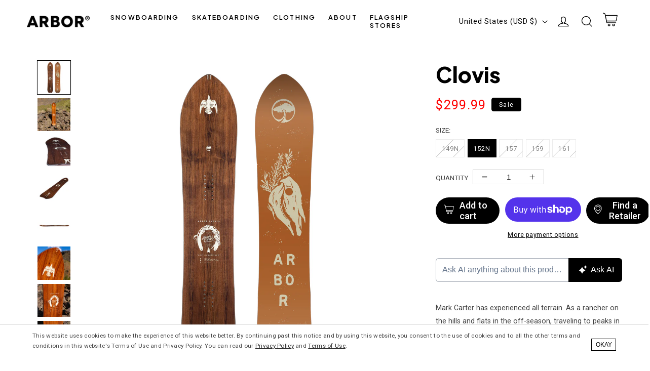

--- FILE ---
content_type: text/html; charset=utf-8
request_url: https://www.arborcollective.com/products/clovis-camber-23
body_size: 49069
content:















<!doctype html>
<html class="no-js" lang="en">
  <head>
    <meta charset="utf-8">
    <meta http-equiv="X-UA-Compatible" content="IE=edge">
    <meta name="viewport" content="width=device-width,initial-scale=1">
    <meta name="theme-color" content="">
    <meta name="title-check" content=""><link rel="canonical" href="https://www.arborcollective.com/products/clovis-camber-23">
    <link rel="preconnect" href="https://cdn.shopify.com" crossorigin><link rel="icon" type="image/png" href="//www.arborcollective.com/cdn/shop/files/arbor_logo_icon_1ffc19d0-18ff-4432-8d92-ce19bdc0c2fe.png?crop=center&height=32&v=1709678639&width=32"><link rel="preconnect" href="https://fonts.shopifycdn.com" crossorigin><title>
      Arbor Snowboards - Clovis
 &ndash; Arbor Collective</title>

    
      <meta name="description" content="Mark Carter has experienced all terrain. As a rancher on the hills and flats in the off-season, traveling to peaks in North America and abroad - if you ask him, there&#39;s no place like home. His affinity for chasing technical lines in steep and deep terrain is inspired by his home, the Teton Mountains of Wyoming. The Clo">
    

    

<meta property="og:site_name" content="Arbor Collective">
<meta property="og:url" content="https://www.arborcollective.com/products/clovis-camber-23">
<meta property="og:title" content="Arbor Snowboards - Clovis">
<meta property="og:type" content="product">
<meta property="og:description" content="Mark Carter has experienced all terrain. As a rancher on the hills and flats in the off-season, traveling to peaks in North America and abroad - if you ask him, there&#39;s no place like home. His affinity for chasing technical lines in steep and deep terrain is inspired by his home, the Teton Mountains of Wyoming. The Clo"><meta property="og:image" content="http://www.arborcollective.com/cdn/shop/products/01-ARBOR_CLOVIS_2023_STUDIO_01.jpg?v=1660174365">
  <meta property="og:image:secure_url" content="https://www.arborcollective.com/cdn/shop/products/01-ARBOR_CLOVIS_2023_STUDIO_01.jpg?v=1660174365">
  <meta property="og:image:width" content="1620">
  <meta property="og:image:height" content="1620"><meta property="og:price:amount" content="299.99">
  <meta property="og:price:currency" content="USD"><meta name="twitter:site" content="@ArborCollective"><meta name="twitter:card" content="summary_large_image">
<meta name="twitter:title" content="Arbor Snowboards - Clovis">
<meta name="twitter:description" content="Mark Carter has experienced all terrain. As a rancher on the hills and flats in the off-season, traveling to peaks in North America and abroad - if you ask him, there&#39;s no place like home. His affinity for chasing technical lines in steep and deep terrain is inspired by his home, the Teton Mountains of Wyoming. The Clo">


    <script src="//www.arborcollective.com/cdn/shop/t/18/assets/global.js?v=134005320496197263821668647923" defer="defer"></script>

    <!-- Google Tag Manager -->
    <script>(function(w,d,s,l,i){w[l]=w[l]||[];w[l].push({'gtm.start':
    new Date().getTime(),event:'gtm.js'});var f=d.getElementsByTagName(s)[0],
    j=d.createElement(s),dl=l!='dataLayer'?'&l='+l:'';j.async=true;j.src=
    'https://www.googletagmanager.com/gtm.js?id='+i+dl;f.parentNode.insertBefore(j,f);
    })(window,document,'script','dataLayer','GTM-NZ4HTNQT');</script>
    <!-- End Google Tag Manager -->

    
  <script>window.performance && window.performance.mark && window.performance.mark('shopify.content_for_header.start');</script><meta name="google-site-verification" content="bDuASrbrUIE8_4sxqymC6p27yGiY39PjiuBFp0O08n4">
<meta name="facebook-domain-verification" content="sfyql31d4yjcgk75imiwllmi4kd5k8">
<meta name="facebook-domain-verification" content="sfyql31d4yjcgk75imiwllmi4kd5k8">
<meta name="google-site-verification" content="5VTPrjJeqFBawrrH5Os_4tNRqiKN3di1p0L3EENNbaQ">
<meta name="google-site-verification" content="nIjMx-DzzK4ovCGnXF9VxskTOvAlllvoFGybtKg1AYw">
<meta id="shopify-digital-wallet" name="shopify-digital-wallet" content="/8557625410/digital_wallets/dialog">
<meta name="shopify-checkout-api-token" content="b024560d00eb8b7cf87425aa6692f261">
<meta id="in-context-paypal-metadata" data-shop-id="8557625410" data-venmo-supported="false" data-environment="production" data-locale="en_US" data-paypal-v4="true" data-currency="USD">
<link rel="alternate" hreflang="x-default" href="https://www.arborcollective.com/products/clovis-camber-23">
<link rel="alternate" hreflang="en" href="https://www.arborcollective.com/products/clovis-camber-23">
<link rel="alternate" hreflang="en-CA" href="https://www.arbor-collective.ca/products/clovis-camber-23">
<link rel="alternate" hreflang="en-AD" href="https://www.arborcollective.eu/products/clovis-camber-23">
<link rel="alternate" hreflang="en-AT" href="https://www.arborcollective.eu/products/clovis-camber-23">
<link rel="alternate" hreflang="en-BE" href="https://www.arborcollective.eu/products/clovis-camber-23">
<link rel="alternate" hreflang="en-BG" href="https://www.arborcollective.eu/products/clovis-camber-23">
<link rel="alternate" hreflang="en-CH" href="https://www.arborcollective.eu/products/clovis-camber-23">
<link rel="alternate" hreflang="en-CZ" href="https://www.arborcollective.eu/products/clovis-camber-23">
<link rel="alternate" hreflang="en-DE" href="https://www.arborcollective.eu/products/clovis-camber-23">
<link rel="alternate" hreflang="en-DK" href="https://www.arborcollective.eu/products/clovis-camber-23">
<link rel="alternate" hreflang="en-EE" href="https://www.arborcollective.eu/products/clovis-camber-23">
<link rel="alternate" hreflang="en-ES" href="https://www.arborcollective.eu/products/clovis-camber-23">
<link rel="alternate" hreflang="en-FI" href="https://www.arborcollective.eu/products/clovis-camber-23">
<link rel="alternate" hreflang="en-FR" href="https://www.arborcollective.eu/products/clovis-camber-23">
<link rel="alternate" hreflang="en-GR" href="https://www.arborcollective.eu/products/clovis-camber-23">
<link rel="alternate" hreflang="en-HR" href="https://www.arborcollective.eu/products/clovis-camber-23">
<link rel="alternate" hreflang="en-HU" href="https://www.arborcollective.eu/products/clovis-camber-23">
<link rel="alternate" hreflang="en-IE" href="https://www.arborcollective.eu/products/clovis-camber-23">
<link rel="alternate" hreflang="en-IT" href="https://www.arborcollective.eu/products/clovis-camber-23">
<link rel="alternate" hreflang="en-LI" href="https://www.arborcollective.eu/products/clovis-camber-23">
<link rel="alternate" hreflang="en-LT" href="https://www.arborcollective.eu/products/clovis-camber-23">
<link rel="alternate" hreflang="en-LU" href="https://www.arborcollective.eu/products/clovis-camber-23">
<link rel="alternate" hreflang="en-LV" href="https://www.arborcollective.eu/products/clovis-camber-23">
<link rel="alternate" hreflang="en-MC" href="https://www.arborcollective.eu/products/clovis-camber-23">
<link rel="alternate" hreflang="en-NL" href="https://www.arborcollective.eu/products/clovis-camber-23">
<link rel="alternate" hreflang="en-NO" href="https://www.arborcollective.eu/products/clovis-camber-23">
<link rel="alternate" hreflang="en-PL" href="https://www.arborcollective.eu/products/clovis-camber-23">
<link rel="alternate" hreflang="en-PT" href="https://www.arborcollective.eu/products/clovis-camber-23">
<link rel="alternate" hreflang="en-RO" href="https://www.arborcollective.eu/products/clovis-camber-23">
<link rel="alternate" hreflang="en-SE" href="https://www.arborcollective.eu/products/clovis-camber-23">
<link rel="alternate" hreflang="en-SI" href="https://www.arborcollective.eu/products/clovis-camber-23">
<link rel="alternate" hreflang="en-SK" href="https://www.arborcollective.eu/products/clovis-camber-23">
<link rel="alternate" hreflang="en-SM" href="https://www.arborcollective.eu/products/clovis-camber-23">
<link rel="alternate" hreflang="en-VA" href="https://www.arborcollective.eu/products/clovis-camber-23">
<link rel="alternate" type="application/json+oembed" href="https://www.arborcollective.com/products/clovis-camber-23.oembed">
<script async="async" src="/checkouts/internal/preloads.js?locale=en-US"></script>
<link rel="preconnect" href="https://shop.app" crossorigin="anonymous">
<script async="async" src="https://shop.app/checkouts/internal/preloads.js?locale=en-US&shop_id=8557625410" crossorigin="anonymous"></script>
<script id="apple-pay-shop-capabilities" type="application/json">{"shopId":8557625410,"countryCode":"US","currencyCode":"USD","merchantCapabilities":["supports3DS"],"merchantId":"gid:\/\/shopify\/Shop\/8557625410","merchantName":"Arbor Collective","requiredBillingContactFields":["postalAddress","email"],"requiredShippingContactFields":["postalAddress","email"],"shippingType":"shipping","supportedNetworks":["visa","masterCard","amex","discover","elo","jcb"],"total":{"type":"pending","label":"Arbor Collective","amount":"1.00"},"shopifyPaymentsEnabled":true,"supportsSubscriptions":true}</script>
<script id="shopify-features" type="application/json">{"accessToken":"b024560d00eb8b7cf87425aa6692f261","betas":["rich-media-storefront-analytics"],"domain":"www.arborcollective.com","predictiveSearch":true,"shopId":8557625410,"locale":"en"}</script>
<script>var Shopify = Shopify || {};
Shopify.shop = "arbor-collective-1.myshopify.com";
Shopify.locale = "en";
Shopify.currency = {"active":"USD","rate":"1.0"};
Shopify.country = "US";
Shopify.theme = {"name":"2.1 - US Live","id":135449739512,"schema_name":"Flicker","schema_version":"1.0","theme_store_id":null,"role":"main"};
Shopify.theme.handle = "null";
Shopify.theme.style = {"id":null,"handle":null};
Shopify.cdnHost = "www.arborcollective.com/cdn";
Shopify.routes = Shopify.routes || {};
Shopify.routes.root = "/";</script>
<script type="module">!function(o){(o.Shopify=o.Shopify||{}).modules=!0}(window);</script>
<script>!function(o){function n(){var o=[];function n(){o.push(Array.prototype.slice.apply(arguments))}return n.q=o,n}var t=o.Shopify=o.Shopify||{};t.loadFeatures=n(),t.autoloadFeatures=n()}(window);</script>
<script>
  window.ShopifyPay = window.ShopifyPay || {};
  window.ShopifyPay.apiHost = "shop.app\/pay";
  window.ShopifyPay.redirectState = null;
</script>
<script id="shop-js-analytics" type="application/json">{"pageType":"product"}</script>
<script defer="defer" async type="module" src="//www.arborcollective.com/cdn/shopifycloud/shop-js/modules/v2/client.init-shop-cart-sync_C5BV16lS.en.esm.js"></script>
<script defer="defer" async type="module" src="//www.arborcollective.com/cdn/shopifycloud/shop-js/modules/v2/chunk.common_CygWptCX.esm.js"></script>
<script type="module">
  await import("//www.arborcollective.com/cdn/shopifycloud/shop-js/modules/v2/client.init-shop-cart-sync_C5BV16lS.en.esm.js");
await import("//www.arborcollective.com/cdn/shopifycloud/shop-js/modules/v2/chunk.common_CygWptCX.esm.js");

  window.Shopify.SignInWithShop?.initShopCartSync?.({"fedCMEnabled":true,"windoidEnabled":true});

</script>
<script defer="defer" async type="module" src="//www.arborcollective.com/cdn/shopifycloud/shop-js/modules/v2/client.payment-terms_CZxnsJam.en.esm.js"></script>
<script defer="defer" async type="module" src="//www.arborcollective.com/cdn/shopifycloud/shop-js/modules/v2/chunk.common_CygWptCX.esm.js"></script>
<script defer="defer" async type="module" src="//www.arborcollective.com/cdn/shopifycloud/shop-js/modules/v2/chunk.modal_D71HUcav.esm.js"></script>
<script type="module">
  await import("//www.arborcollective.com/cdn/shopifycloud/shop-js/modules/v2/client.payment-terms_CZxnsJam.en.esm.js");
await import("//www.arborcollective.com/cdn/shopifycloud/shop-js/modules/v2/chunk.common_CygWptCX.esm.js");
await import("//www.arborcollective.com/cdn/shopifycloud/shop-js/modules/v2/chunk.modal_D71HUcav.esm.js");

  
</script>
<script>
  window.Shopify = window.Shopify || {};
  if (!window.Shopify.featureAssets) window.Shopify.featureAssets = {};
  window.Shopify.featureAssets['shop-js'] = {"shop-cart-sync":["modules/v2/client.shop-cart-sync_ZFArdW7E.en.esm.js","modules/v2/chunk.common_CygWptCX.esm.js"],"init-fed-cm":["modules/v2/client.init-fed-cm_CmiC4vf6.en.esm.js","modules/v2/chunk.common_CygWptCX.esm.js"],"shop-button":["modules/v2/client.shop-button_tlx5R9nI.en.esm.js","modules/v2/chunk.common_CygWptCX.esm.js"],"shop-cash-offers":["modules/v2/client.shop-cash-offers_DOA2yAJr.en.esm.js","modules/v2/chunk.common_CygWptCX.esm.js","modules/v2/chunk.modal_D71HUcav.esm.js"],"init-windoid":["modules/v2/client.init-windoid_sURxWdc1.en.esm.js","modules/v2/chunk.common_CygWptCX.esm.js"],"shop-toast-manager":["modules/v2/client.shop-toast-manager_ClPi3nE9.en.esm.js","modules/v2/chunk.common_CygWptCX.esm.js"],"init-shop-email-lookup-coordinator":["modules/v2/client.init-shop-email-lookup-coordinator_B8hsDcYM.en.esm.js","modules/v2/chunk.common_CygWptCX.esm.js"],"init-shop-cart-sync":["modules/v2/client.init-shop-cart-sync_C5BV16lS.en.esm.js","modules/v2/chunk.common_CygWptCX.esm.js"],"avatar":["modules/v2/client.avatar_BTnouDA3.en.esm.js"],"pay-button":["modules/v2/client.pay-button_FdsNuTd3.en.esm.js","modules/v2/chunk.common_CygWptCX.esm.js"],"init-customer-accounts":["modules/v2/client.init-customer-accounts_DxDtT_ad.en.esm.js","modules/v2/client.shop-login-button_C5VAVYt1.en.esm.js","modules/v2/chunk.common_CygWptCX.esm.js","modules/v2/chunk.modal_D71HUcav.esm.js"],"init-shop-for-new-customer-accounts":["modules/v2/client.init-shop-for-new-customer-accounts_ChsxoAhi.en.esm.js","modules/v2/client.shop-login-button_C5VAVYt1.en.esm.js","modules/v2/chunk.common_CygWptCX.esm.js","modules/v2/chunk.modal_D71HUcav.esm.js"],"shop-login-button":["modules/v2/client.shop-login-button_C5VAVYt1.en.esm.js","modules/v2/chunk.common_CygWptCX.esm.js","modules/v2/chunk.modal_D71HUcav.esm.js"],"init-customer-accounts-sign-up":["modules/v2/client.init-customer-accounts-sign-up_CPSyQ0Tj.en.esm.js","modules/v2/client.shop-login-button_C5VAVYt1.en.esm.js","modules/v2/chunk.common_CygWptCX.esm.js","modules/v2/chunk.modal_D71HUcav.esm.js"],"shop-follow-button":["modules/v2/client.shop-follow-button_Cva4Ekp9.en.esm.js","modules/v2/chunk.common_CygWptCX.esm.js","modules/v2/chunk.modal_D71HUcav.esm.js"],"checkout-modal":["modules/v2/client.checkout-modal_BPM8l0SH.en.esm.js","modules/v2/chunk.common_CygWptCX.esm.js","modules/v2/chunk.modal_D71HUcav.esm.js"],"lead-capture":["modules/v2/client.lead-capture_Bi8yE_yS.en.esm.js","modules/v2/chunk.common_CygWptCX.esm.js","modules/v2/chunk.modal_D71HUcav.esm.js"],"shop-login":["modules/v2/client.shop-login_D6lNrXab.en.esm.js","modules/v2/chunk.common_CygWptCX.esm.js","modules/v2/chunk.modal_D71HUcav.esm.js"],"payment-terms":["modules/v2/client.payment-terms_CZxnsJam.en.esm.js","modules/v2/chunk.common_CygWptCX.esm.js","modules/v2/chunk.modal_D71HUcav.esm.js"]};
</script>
<script>(function() {
  var isLoaded = false;
  function asyncLoad() {
    if (isLoaded) return;
    isLoaded = true;
    var urls = ["https:\/\/id-shop.govx.com\/app\/arbor-collective-1.myshopify.com\/govx.js?shop=arbor-collective-1.myshopify.com","https:\/\/shopify-extension.getredo.com\/main.js?widget_id=1y7ddaq3o6sdwtw\u0026shop=arbor-collective-1.myshopify.com","https:\/\/cdn.kustomerapp.com\/chat-web\/autoload.js?apiKey=eyJhbGciOiJub25lIn0.eyJvcmdOYW1lIjoia2VudG91dGRvb3JzIiwicm9sZXMiOlsib3JnLnRyYWNraW5nIl19.eyJhbGciOiJub25lIn0\u0026brandId=6776fb91e60c4bd86ba25e10\u0026shop=arbor-collective-1.myshopify.com","https:\/\/na.shgcdn3.com\/pixel-collector.js?shop=arbor-collective-1.myshopify.com"];
    for (var i = 0; i < urls.length; i++) {
      var s = document.createElement('script');
      s.type = 'text/javascript';
      s.async = true;
      s.src = urls[i];
      var x = document.getElementsByTagName('script')[0];
      x.parentNode.insertBefore(s, x);
    }
  };
  if(window.attachEvent) {
    window.attachEvent('onload', asyncLoad);
  } else {
    window.addEventListener('load', asyncLoad, false);
  }
})();</script>
<script id="__st">var __st={"a":8557625410,"offset":-28800,"reqid":"163dcf08-a1eb-4097-b158-4aa22ca43612-1768643013","pageurl":"www.arborcollective.com\/products\/clovis-camber-23","u":"2c74cf8dcdff","p":"product","rtyp":"product","rid":7776369115384};</script>
<script>window.ShopifyPaypalV4VisibilityTracking = true;</script>
<script id="captcha-bootstrap">!function(){'use strict';const t='contact',e='account',n='new_comment',o=[[t,t],['blogs',n],['comments',n],[t,'customer']],c=[[e,'customer_login'],[e,'guest_login'],[e,'recover_customer_password'],[e,'create_customer']],r=t=>t.map((([t,e])=>`form[action*='/${t}']:not([data-nocaptcha='true']) input[name='form_type'][value='${e}']`)).join(','),a=t=>()=>t?[...document.querySelectorAll(t)].map((t=>t.form)):[];function s(){const t=[...o],e=r(t);return a(e)}const i='password',u='form_key',d=['recaptcha-v3-token','g-recaptcha-response','h-captcha-response',i],f=()=>{try{return window.sessionStorage}catch{return}},m='__shopify_v',_=t=>t.elements[u];function p(t,e,n=!1){try{const o=window.sessionStorage,c=JSON.parse(o.getItem(e)),{data:r}=function(t){const{data:e,action:n}=t;return t[m]||n?{data:e,action:n}:{data:t,action:n}}(c);for(const[e,n]of Object.entries(r))t.elements[e]&&(t.elements[e].value=n);n&&o.removeItem(e)}catch(o){console.error('form repopulation failed',{error:o})}}const l='form_type',E='cptcha';function T(t){t.dataset[E]=!0}const w=window,h=w.document,L='Shopify',v='ce_forms',y='captcha';let A=!1;((t,e)=>{const n=(g='f06e6c50-85a8-45c8-87d0-21a2b65856fe',I='https://cdn.shopify.com/shopifycloud/storefront-forms-hcaptcha/ce_storefront_forms_captcha_hcaptcha.v1.5.2.iife.js',D={infoText:'Protected by hCaptcha',privacyText:'Privacy',termsText:'Terms'},(t,e,n)=>{const o=w[L][v],c=o.bindForm;if(c)return c(t,g,e,D).then(n);var r;o.q.push([[t,g,e,D],n]),r=I,A||(h.body.append(Object.assign(h.createElement('script'),{id:'captcha-provider',async:!0,src:r})),A=!0)});var g,I,D;w[L]=w[L]||{},w[L][v]=w[L][v]||{},w[L][v].q=[],w[L][y]=w[L][y]||{},w[L][y].protect=function(t,e){n(t,void 0,e),T(t)},Object.freeze(w[L][y]),function(t,e,n,w,h,L){const[v,y,A,g]=function(t,e,n){const i=e?o:[],u=t?c:[],d=[...i,...u],f=r(d),m=r(i),_=r(d.filter((([t,e])=>n.includes(e))));return[a(f),a(m),a(_),s()]}(w,h,L),I=t=>{const e=t.target;return e instanceof HTMLFormElement?e:e&&e.form},D=t=>v().includes(t);t.addEventListener('submit',(t=>{const e=I(t);if(!e)return;const n=D(e)&&!e.dataset.hcaptchaBound&&!e.dataset.recaptchaBound,o=_(e),c=g().includes(e)&&(!o||!o.value);(n||c)&&t.preventDefault(),c&&!n&&(function(t){try{if(!f())return;!function(t){const e=f();if(!e)return;const n=_(t);if(!n)return;const o=n.value;o&&e.removeItem(o)}(t);const e=Array.from(Array(32),(()=>Math.random().toString(36)[2])).join('');!function(t,e){_(t)||t.append(Object.assign(document.createElement('input'),{type:'hidden',name:u})),t.elements[u].value=e}(t,e),function(t,e){const n=f();if(!n)return;const o=[...t.querySelectorAll(`input[type='${i}']`)].map((({name:t})=>t)),c=[...d,...o],r={};for(const[a,s]of new FormData(t).entries())c.includes(a)||(r[a]=s);n.setItem(e,JSON.stringify({[m]:1,action:t.action,data:r}))}(t,e)}catch(e){console.error('failed to persist form',e)}}(e),e.submit())}));const S=(t,e)=>{t&&!t.dataset[E]&&(n(t,e.some((e=>e===t))),T(t))};for(const o of['focusin','change'])t.addEventListener(o,(t=>{const e=I(t);D(e)&&S(e,y())}));const B=e.get('form_key'),M=e.get(l),P=B&&M;t.addEventListener('DOMContentLoaded',(()=>{const t=y();if(P)for(const e of t)e.elements[l].value===M&&p(e,B);[...new Set([...A(),...v().filter((t=>'true'===t.dataset.shopifyCaptcha))])].forEach((e=>S(e,t)))}))}(h,new URLSearchParams(w.location.search),n,t,e,['guest_login'])})(!0,!0)}();</script>
<script integrity="sha256-4kQ18oKyAcykRKYeNunJcIwy7WH5gtpwJnB7kiuLZ1E=" data-source-attribution="shopify.loadfeatures" defer="defer" src="//www.arborcollective.com/cdn/shopifycloud/storefront/assets/storefront/load_feature-a0a9edcb.js" crossorigin="anonymous"></script>
<script crossorigin="anonymous" defer="defer" src="//www.arborcollective.com/cdn/shopifycloud/storefront/assets/shopify_pay/storefront-65b4c6d7.js?v=20250812"></script>
<script data-source-attribution="shopify.dynamic_checkout.dynamic.init">var Shopify=Shopify||{};Shopify.PaymentButton=Shopify.PaymentButton||{isStorefrontPortableWallets:!0,init:function(){window.Shopify.PaymentButton.init=function(){};var t=document.createElement("script");t.src="https://www.arborcollective.com/cdn/shopifycloud/portable-wallets/latest/portable-wallets.en.js",t.type="module",document.head.appendChild(t)}};
</script>
<script data-source-attribution="shopify.dynamic_checkout.buyer_consent">
  function portableWalletsHideBuyerConsent(e){var t=document.getElementById("shopify-buyer-consent"),n=document.getElementById("shopify-subscription-policy-button");t&&n&&(t.classList.add("hidden"),t.setAttribute("aria-hidden","true"),n.removeEventListener("click",e))}function portableWalletsShowBuyerConsent(e){var t=document.getElementById("shopify-buyer-consent"),n=document.getElementById("shopify-subscription-policy-button");t&&n&&(t.classList.remove("hidden"),t.removeAttribute("aria-hidden"),n.addEventListener("click",e))}window.Shopify?.PaymentButton&&(window.Shopify.PaymentButton.hideBuyerConsent=portableWalletsHideBuyerConsent,window.Shopify.PaymentButton.showBuyerConsent=portableWalletsShowBuyerConsent);
</script>
<script>
  function portableWalletsCleanup(e){e&&e.src&&console.error("Failed to load portable wallets script "+e.src);var t=document.querySelectorAll("shopify-accelerated-checkout .shopify-payment-button__skeleton, shopify-accelerated-checkout-cart .wallet-cart-button__skeleton"),e=document.getElementById("shopify-buyer-consent");for(let e=0;e<t.length;e++)t[e].remove();e&&e.remove()}function portableWalletsNotLoadedAsModule(e){e instanceof ErrorEvent&&"string"==typeof e.message&&e.message.includes("import.meta")&&"string"==typeof e.filename&&e.filename.includes("portable-wallets")&&(window.removeEventListener("error",portableWalletsNotLoadedAsModule),window.Shopify.PaymentButton.failedToLoad=e,"loading"===document.readyState?document.addEventListener("DOMContentLoaded",window.Shopify.PaymentButton.init):window.Shopify.PaymentButton.init())}window.addEventListener("error",portableWalletsNotLoadedAsModule);
</script>

<script type="module" src="https://www.arborcollective.com/cdn/shopifycloud/portable-wallets/latest/portable-wallets.en.js" onError="portableWalletsCleanup(this)" crossorigin="anonymous"></script>
<script nomodule>
  document.addEventListener("DOMContentLoaded", portableWalletsCleanup);
</script>

<script id='scb4127' type='text/javascript' async='' src='https://www.arborcollective.com/cdn/shopifycloud/privacy-banner/storefront-banner.js'></script><link id="shopify-accelerated-checkout-styles" rel="stylesheet" media="screen" href="https://www.arborcollective.com/cdn/shopifycloud/portable-wallets/latest/accelerated-checkout-backwards-compat.css" crossorigin="anonymous">
<style id="shopify-accelerated-checkout-cart">
        #shopify-buyer-consent {
  margin-top: 1em;
  display: inline-block;
  width: 100%;
}

#shopify-buyer-consent.hidden {
  display: none;
}

#shopify-subscription-policy-button {
  background: none;
  border: none;
  padding: 0;
  text-decoration: underline;
  font-size: inherit;
  cursor: pointer;
}

#shopify-subscription-policy-button::before {
  box-shadow: none;
}

      </style>
<script id="sections-script" data-sections="main-product,product-recommendations,footer" defer="defer" src="//www.arborcollective.com/cdn/shop/t/18/compiled_assets/scripts.js?49500"></script>
<script>window.performance && window.performance.mark && window.performance.mark('shopify.content_for_header.end');</script>
  





  <script type="text/javascript">
    
      window.__shgMoneyFormat = window.__shgMoneyFormat || {"AUD":{"currency":"AUD","currency_symbol":"$","currency_symbol_location":"left","decimal_places":2,"decimal_separator":".","thousands_separator":","},"CAD":{"currency":"CAD","currency_symbol":"$","currency_symbol_location":"left","decimal_places":2,"decimal_separator":".","thousands_separator":","},"EUR":{"currency":"EUR","currency_symbol":"€","currency_symbol_location":"left","decimal_places":2,"decimal_separator":".","thousands_separator":","},"GBP":{"currency":"GBP","currency_symbol":"£","currency_symbol_location":"left","decimal_places":2,"decimal_separator":".","thousands_separator":","},"USD":{"currency":"USD","currency_symbol":"$","currency_symbol_location":"left","decimal_places":2,"decimal_separator":".","thousands_separator":","}};
    
    window.__shgCurrentCurrencyCode = window.__shgCurrentCurrencyCode || {
      currency: "USD",
      currency_symbol: "$",
      decimal_separator: ".",
      thousands_separator: ",",
      decimal_places: 2,
      currency_symbol_location: "left"
    };
  </script>




    
    <link rel="preconnect" href="https://fonts.googleapis.com">
    <link rel="preconnect" href="https://fonts.gstatic.com" crossorigin>
    <link href="https://fonts.googleapis.com/css2?family=Plus+Jakarta+Sans:ital,wght@0,200..800;1,200..800&family=Roboto+Condensed:ital,wght@0,100..900;1,100..900&family=Roboto:ital,wght@0,100;0,300;0,400;0,500;0,700;0,900;1,100;1,300;1,400;1,500;1,700;1,900&display=swap" rel="stylesheet">
    
    <style type="text/css">
      
      @font-face {
        font-family: 'Futura';
        font-weight: 400;
        font-style: normal;
        font-display: swap;
        src: url("https://fonts.shopifycdn.com/futura/futura_n4.df36ce3d9db534a4d7947f4aa825495ed740e410.woff2?h1=YXJib3Jjb2xsZWN0aXZlLmNvbQ&h2=c2thdGUuYXJib3Jjb2xsZWN0aXZlLmNvbQ&hmac=eca6b653384a0a9f4420abfea699add8cb3c1a9a1ede78d377f8f5ae7e1ec9c7") format("woff2"),
          url("https://fonts.shopifycdn.com/futura/futura_n4.6bce24beb4ba1ff4ddeb20f7cd6e2fa513a3d6ec.woff?h1=YXJib3Jjb2xsZWN0aXZlLmNvbQ&h2=c2thdGUuYXJib3Jjb2xsZWN0aXZlLmNvbQ&hmac=4f13df7f50b5cef1c78b88d7ec822b981a08f7088f984478842a5bb27e59c70f") format("woff");
      }
      @font-face {
        font-family: 'Futura';
        font-weight: 700;
        font-style: normal;
        font-display: swap;
        src: url("https://fonts.shopifycdn.com/futura/futura_n7.153f8fffad8e901382179997bbb87aa7a5ff33b3.woff2?h1=YXJib3Jjb2xsZWN0aXZlLmNvbQ&h2=c2thdGUuYXJib3Jjb2xsZWN0aXZlLmNvbQ&hmac=b17fc0169817286a6671fd78976aacb9150de9a67205659fffa71d7ecf52a076") format("woff2"),
          url("https://fonts.shopifycdn.com/futura/futura_n7.711e9243b3eccc2745ecf4731eba61651a122376.woff?h1=YXJib3Jjb2xsZWN0aXZlLmNvbQ&h2=c2thdGUuYXJib3Jjb2xsZWN0aXZlLmNvbQ&hmac=87c77a0c4f747bcd25920fce802da59f0ac60f417e271f44eb883d5d1af3bfdb") format("woff");
      }
      
      
      @font-face {
        font-family: 'Clearface Gothic';
        font-weight: 700;
        font-style: normal;
        font-display: swap;
        src: url(//www.arborcollective.com/cdn/shop/t/18/assets/Clearface_Gothic_LH_75_Bold.woff2?v=76011436373220309311663786791) format('woff2'),
             url(//www.arborcollective.com/cdn/shop/t/18/assets/Clearface_Gothic_LH_75_Bold.woff?v=175900120700360293291663786790) format('woff');
      }

      .swiper {
        opacity: 0;
      }
    </style>

    <style data-shopify>
    
      


      :root {
        --font-body-family: 'Roboto', Verdana, sans-serif;
        --font-body-style: normal;
        --font-body-weight: 400;

        --font-heading-family: 'Plus Jakarta Sans', Helvetica, sans-serif;
        --font-heading-style: normal;
        --font-heading-weight: 800;

        --font-body-scale: 1.05;
        --font-heading-scale: 0.9523809523809523;

        --color-base-text: 0, 0, 0;
        --color-shadow: 0, 0, 0;
        --color-base-background-1: 255, 255, 255;
        --color-base-background-2: 237, 235, 232;
        --color-base-solid-button-labels: 255, 255, 255;
        --color-base-outline-button-labels: 0, 0, 0;
        --color-base-accent-1: 0, 0, 0;
        --color-base-accent-2: 246, 246, 246;
        --payment-terms-background-color: #FFFFFF;

        --gradient-base-background-1: #FFFFFF;
        --gradient-base-background-2: #edebe8;
        --gradient-base-accent-1: #000000;
        --gradient-base-accent-2: #f6f6f6;

        --media-padding: px;
        --media-border-opacity: 0.0;
        --media-border-width: 0px;
        --media-radius: 0px;
        --media-shadow-opacity: 0.0;
        --media-shadow-horizontal-offset: 0px;
        --media-shadow-vertical-offset: 0px;
        --media-shadow-blur-radius: 0px;

        --page-width: 140rem;
        --page-width-margin: 0rem;

        --card-image-padding: 0.0rem;
        --card-corner-radius: 0.8rem;
        --card-text-alignment: center;
        --card-border-width: 0.0rem;
        --card-border-opacity: 0.0;
        --card-shadow-opacity: 0.1;
        --card-shadow-horizontal-offset: 0.0rem;
        --card-shadow-vertical-offset: 0.0rem;
        --card-shadow-blur-radius: 0.0rem;

        --badge-corner-radius: 0.4rem;

        --popup-border-width: 1px;
        --popup-border-opacity: 0.1;
        --popup-corner-radius: 0px;
        --popup-shadow-opacity: 0.0;
        --popup-shadow-horizontal-offset: 0px;
        --popup-shadow-vertical-offset: 0px;
        --popup-shadow-blur-radius: 0px;

        --drawer-border-width: 1px;
        --drawer-border-opacity: 0.1;
        --drawer-shadow-opacity: 0.0;
        --drawer-shadow-horizontal-offset: 0px;
        --drawer-shadow-vertical-offset: 0px;
        --drawer-shadow-blur-radius: 0px;

        --spacing-sections-desktop: 0px;
        --spacing-sections-mobile: 0px;

        --grid-desktop-vertical-spacing: 8px;
        --grid-desktop-horizontal-spacing: 8px;
        --grid-mobile-vertical-spacing: 4px;
        --grid-mobile-horizontal-spacing: 4px;

        --text-boxes-border-opacity: 0.0;
        --text-boxes-border-width: 0px;
        --text-boxes-radius: 4px;
        --text-boxes-shadow-opacity: 0.0;
        --text-boxes-shadow-horizontal-offset: 0px;
        --text-boxes-shadow-vertical-offset: 0px;
        --text-boxes-shadow-blur-radius: 0px;

        --buttons-radius: 30px;
        --buttons-radius-outset: 30px;
        --buttons-border-width: 0px;
        --buttons-border-opacity: 1.0;
        --buttons-shadow-opacity: 0.0;
        --buttons-shadow-horizontal-offset: 0px;
        --buttons-shadow-vertical-offset: 0px;
        --buttons-shadow-blur-radius: 0px;
        --buttons-border-offset: 0.3px;

        --inputs-radius: 0px;
        --inputs-border-width: 1px;
        --inputs-border-opacity: 0.55;
        --inputs-shadow-opacity: 0.0;
        --inputs-shadow-horizontal-offset: 0px;
        --inputs-margin-offset: 0px;
        --inputs-shadow-vertical-offset: 0px;
        --inputs-shadow-blur-radius: 0px;
        --inputs-radius-outset: 0px;

        --variant-pills-radius: 0px;
        --variant-pills-border-width: 1px;
        --variant-pills-border-opacity: 0.15;
        --variant-pills-shadow-opacity: 0.0;
        --variant-pills-shadow-horizontal-offset: 0px;
        --variant-pills-shadow-vertical-offset: 0px;
        --variant-pills-shadow-blur-radius: 0px;
      }

      *,
      *::before,
      *::after {
        box-sizing: inherit;
      }

      html {
        box-sizing: border-box;
        font-size: calc(var(--font-body-scale) * 62.5%);
        height: 100%;
      }

      body {
        display: grid;
        grid-template-rows: auto auto 1fr auto;
        grid-template-columns: 100%;
        min-height: 100%;
        margin: 0;
        font-size: 1.5rem;
        line-height: calc(1 + 0.8 / var(--font-body-scale));
        font-family: var(--font-body-family);
        font-style: var(--font-body-style);
        font-weight: var(--font-body-weight);
      }

      @media screen and (min-width: 750px) {
        body {
          font-size: 1.6rem;
        }
      }
      .media img {
        opacity: 0;
        transition: opacity .3s ease;
        color: transparent;
      }
      .media img.fade {
        opacity: 1;
      }
    </style>

    <link href="//www.arborcollective.com/cdn/shop/t/18/assets/base.css?v=27075684840444698861752025184" rel="stylesheet" type="text/css" media="all" />
<link href="//www.arborcollective.com/cdn/shop/t/18/assets/component-localization-form.css?v=119792524910563269531720046462" rel="stylesheet" type="text/css" media="all" />
      <script src="//www.arborcollective.com/cdn/shop/t/18/assets/localization-form.js?v=164268818841243317291720046462" defer="defer"></script><link rel="stylesheet" href="//www.arborcollective.com/cdn/shop/t/18/assets/component-predictive-search.css?v=165644661289088488651663786805" media="print" onload="this.media='all'"><script>document.documentElement.className = document.documentElement.className.replace('no-js', 'js');
    if (Shopify.designMode) {
      document.documentElement.classList.add('shopify-design-mode');
    }
    </script>
  
    <script>
    
    
    
    
    var gsf_conversion_data = {page_type : 'product', event : 'view_item', data : {product_data : [{variant_id : 43138568061176, product_id : 7776369115384, name : "Clovis", price : "299.99", currency : "USD", sku : "12324523", brand : "Arbor Snowboards", variant : "152N", category : "Snowboard"}], total_price : "299.99", shop_currency : "USD"}};
    
</script>
    

<script type="text/javascript">
  
    window.SHG_CUSTOMER = null;
  
</script>








    <!-- YOTPO JAVASCRIPT | location: layout > theme.liquid -->
    

<!-- snippets > yotpo-reviews.liquid -->
	
		<script src="https://cdn-widgetsrepository.yotpo.com/v1/loader/TCvJxhty60g74VwHzMoku53c4XrYaYYfzcCDCJBy?languageCode=en"  async></script>
	
<!-- end | snippets > yotpo-reviews.liquid -->
    <!-- END | YOTPO JAVASCRIPT -->

    
    <!-- Google tag (gtag.js) -->
    <script async src="https://www.googletagmanager.com/gtag/js?id=AW-11356674053"></script>
    <script>
      window.dataLayer = window.dataLayer || [];
      function gtag(){dataLayer.push(arguments);}
      gtag('js', new Date());

      gtag('config', 'AW-11356674053');
    </script>

  <!-- BEGIN app block: shopify://apps/eg-auto-add-to-cart/blocks/app-embed/0f7d4f74-1e89-4820-aec4-6564d7e535d2 -->










  
    <script
      async
      type="text/javascript"
      src="https://cdn.506.io/eg/script.js?shop=arbor-collective-1.myshopify.com&v=7"
    ></script>
  



  <meta id="easygift-shop" itemid="c2hvcF8kXzE3Njg2NDMwMTM=" content="{&quot;isInstalled&quot;:true,&quot;installedOn&quot;:&quot;2025-11-19T21:58:15.810Z&quot;,&quot;appVersion&quot;:&quot;3.0&quot;,&quot;subscriptionName&quot;:&quot;Unlimited&quot;,&quot;cartAnalytics&quot;:true,&quot;freeTrialEndsOn&quot;:null,&quot;settings&quot;:{&quot;reminderBannerStyle&quot;:{&quot;position&quot;:{&quot;horizontal&quot;:&quot;right&quot;,&quot;vertical&quot;:&quot;bottom&quot;},&quot;closingMode&quot;:&quot;doNotAutoClose&quot;,&quot;cssStyles&quot;:&quot;&quot;,&quot;displayAfter&quot;:5,&quot;headerText&quot;:&quot;&quot;,&quot;imageUrl&quot;:null,&quot;primaryColor&quot;:&quot;#000000&quot;,&quot;reshowBannerAfter&quot;:&quot;everyNewSession&quot;,&quot;selfcloseAfter&quot;:5,&quot;showImage&quot;:false,&quot;subHeaderText&quot;:&quot;&quot;},&quot;addedItemIdentifier&quot;:&quot;_Gifted&quot;,&quot;ignoreOtherAppLineItems&quot;:null,&quot;customVariantsInfoLifetimeMins&quot;:1440,&quot;redirectPath&quot;:null,&quot;ignoreNonStandardCartRequests&quot;:false,&quot;bannerStyle&quot;:{&quot;position&quot;:{&quot;horizontal&quot;:&quot;right&quot;,&quot;vertical&quot;:&quot;bottom&quot;},&quot;cssStyles&quot;:null,&quot;primaryColor&quot;:&quot;#000000&quot;},&quot;themePresetId&quot;:null,&quot;notificationStyle&quot;:{&quot;position&quot;:{&quot;horizontal&quot;:null,&quot;vertical&quot;:null},&quot;cssStyles&quot;:null,&quot;duration&quot;:null,&quot;hasCustomizations&quot;:false,&quot;primaryColor&quot;:null},&quot;fetchCartData&quot;:false,&quot;useLocalStorage&quot;:{&quot;enabled&quot;:false,&quot;expiryMinutes&quot;:null},&quot;popupStyle&quot;:{&quot;closeModalOutsideClick&quot;:true,&quot;addButtonText&quot;:null,&quot;cssStyles&quot;:null,&quot;dismissButtonText&quot;:null,&quot;hasCustomizations&quot;:false,&quot;imageUrl&quot;:null,&quot;outOfStockButtonText&quot;:null,&quot;primaryColor&quot;:null,&quot;secondaryColor&quot;:null,&quot;showProductLink&quot;:false,&quot;subscriptionLabel&quot;:null},&quot;refreshAfterBannerClick&quot;:false,&quot;disableReapplyRules&quot;:false,&quot;disableReloadOnFailedAddition&quot;:false,&quot;autoReloadCartPage&quot;:false,&quot;ajaxRedirectPath&quot;:null,&quot;allowSimultaneousRequests&quot;:false,&quot;applyRulesOnCheckout&quot;:false,&quot;enableCartCtrlOverrides&quot;:true,&quot;scriptSettings&quot;:{&quot;branding&quot;:{&quot;removalRequestSent&quot;:null,&quot;show&quot;:false},&quot;productPageRedirection&quot;:{&quot;enabled&quot;:false,&quot;products&quot;:[],&quot;redirectionURL&quot;:&quot;\/&quot;},&quot;debugging&quot;:{&quot;enabled&quot;:false,&quot;enabledOn&quot;:null,&quot;stringifyObj&quot;:false},&quot;customCSS&quot;:null,&quot;decodePayload&quot;:false,&quot;delayUpdates&quot;:2000,&quot;enableBuyNowInterceptions&quot;:false,&quot;fetchCartDataBeforeRequest&quot;:false,&quot;fetchProductInfoFromSavedDomain&quot;:false,&quot;hideAlertsOnFrontend&quot;:false,&quot;hideGiftedPropertyText&quot;:false,&quot;removeEGPropertyFromSplitActionLineItems&quot;:false,&quot;removeProductsAddedFromExpiredRules&quot;:false,&quot;useFinalPrice&quot;:false}},&quot;translations&quot;:null,&quot;defaultLocale&quot;:&quot;en&quot;,&quot;shopDomain&quot;:&quot;www.arborcollective.com&quot;}">


<script defer>
  (async function() {
    try {

      const blockVersion = "v3"
      if (blockVersion != "v3") {
        return
      }

      let metaErrorFlag = false;
      if (metaErrorFlag) {
        return
      }

      // Parse metafields as JSON
      const metafields = {"easygift-rule-691f50d2dfcaf91b7ed81f6b":{"schedule":{"enabled":true,"starts":"2025-11-27T05:29:00Z","ends":"2025-12-13T07:59:00Z"},"trigger":{"productTags":{"targets":[],"collectionInfo":null,"sellingPlan":null},"type":"collection","minCartValue":null,"hasUpperCartValue":false,"upperCartValue":null,"products":[],"collections":[{"name":"Featured Completes","id":468438122744,"gid":"gid:\/\/shopify\/Collection\/468438122744","handle":"featured-completes","_id":"692937d0e01f8072dd7ac5fa"}],"condition":null,"conditionMin":null,"conditionMax":null,"collectionSellingPlanType":null},"action":{"notification":{"enabled":false,"headerText":null,"subHeaderText":null,"showImage":false,"imageUrl":""},"discount":{"issue":null,"type":"app","id":"gid:\/\/shopify\/DiscountAutomaticNode\/1436723052792","title":"Free Mystery Tee With Complete Skateboard","createdByEasyGift":true,"easygiftAppDiscount":true,"discountType":"percentage","value":100},"popupOptions":{"headline":"Free Mystery Tee","subHeadline":"Choose Your Size","showItemsPrice":false,"popupDismissable":true,"imageUrl":null,"persistPopup":false,"rewardQuantity":1,"showDiscountedPrice":true,"hideOOSItems":false,"showVariantsSeparately":false},"banner":{"enabled":false,"headerText":null,"subHeaderText":null,"showImage":false,"imageUrl":null,"displayAfter":"5","closingMode":"doNotAutoClose","selfcloseAfter":"5","reshowBannerAfter":"everyNewSession","redirectLink":null},"type":"offerToCustomer","products":[{"handle":"mystery-tee-sample","title":"Mystery Tee","id":"9308006940920","gid":"gid:\/\/shopify\/Product\/9308006940920","hasOnlyDefaultVariant":false,"variants":[{"title":"S","displayName":"Mystery Tee - S","id":"47492768727288","gid":"gid:\/\/shopify\/ProductVariant\/47492768727288","showVariantName":false,"alerts":[]},{"title":"M","displayName":"Mystery Tee - M","id":"47492768760056","gid":"gid:\/\/shopify\/ProductVariant\/47492768760056","showVariantName":false,"alerts":[]},{"title":"L","displayName":"Mystery Tee - L","id":"47492768792824","gid":"gid:\/\/shopify\/ProductVariant\/47492768792824","showVariantName":false,"alerts":[]},{"title":"XL","displayName":"Mystery Tee - XL","id":"47492768825592","gid":"gid:\/\/shopify\/ProductVariant\/47492768825592","showVariantName":false,"alerts":[]},{"title":"2XL","displayName":"Mystery Tee - 2XL","id":"47492768858360","gid":"gid:\/\/shopify\/ProductVariant\/47492768858360","showVariantName":false,"alerts":[]}]}],"limit":1,"preventProductRemoval":false,"addAvailableProducts":false},"targeting":{"link":{"destination":null,"data":null,"cookieLifetime":14},"additionalCriteria":{"geo":{"include":[],"exclude":["AU","NZ"]},"type":null,"customerTags":[],"customerTagsExcluded":[],"customerId":[],"orderCount":null,"hasOrderCountMax":false,"orderCountMax":null,"totalSpent":null,"hasTotalSpentMax":false,"totalSpentMax":null},"type":"all"},"settings":{"worksInReverse":true,"runsOncePerSession":false,"preventAddedItemPurchase":false,"showReminderBanner":false},"_id":"691f50d2dfcaf91b7ed81f6b","name":"Free Mystery Tee","store":"691e3d75587bd5663a62b712","shop":"arbor-collective-1","active":true,"translations":null,"createdAt":"2025-11-20T17:33:06.183Z","updatedAt":"2025-12-02T17:00:48.339Z","__v":0}};

      // Process metafields in JavaScript
      let savedRulesArray = [];
      for (const [key, value] of Object.entries(metafields)) {
        if (value) {
          for (const prop in value) {
            // avoiding Object.Keys for performance gain -- no need to make an array of keys.
            savedRulesArray.push(value);
            break;
          }
        }
      }

      const metaTag = document.createElement('meta');
      metaTag.id = 'easygift-rules';
      metaTag.content = JSON.stringify(savedRulesArray);
      metaTag.setAttribute('itemid', 'cnVsZXNfJF8xNzY4NjQzMDEz');

      document.head.appendChild(metaTag);
      } catch (err) {
        
      }
  })();
</script>


  <script
    type="text/javascript"
    defer
  >

    (function () {
      try {
        window.EG_INFO = window.EG_INFO || {};
        var shopInfo = {"isInstalled":true,"installedOn":"2025-11-19T21:58:15.810Z","appVersion":"3.0","subscriptionName":"Unlimited","cartAnalytics":true,"freeTrialEndsOn":null,"settings":{"reminderBannerStyle":{"position":{"horizontal":"right","vertical":"bottom"},"closingMode":"doNotAutoClose","cssStyles":"","displayAfter":5,"headerText":"","imageUrl":null,"primaryColor":"#000000","reshowBannerAfter":"everyNewSession","selfcloseAfter":5,"showImage":false,"subHeaderText":""},"addedItemIdentifier":"_Gifted","ignoreOtherAppLineItems":null,"customVariantsInfoLifetimeMins":1440,"redirectPath":null,"ignoreNonStandardCartRequests":false,"bannerStyle":{"position":{"horizontal":"right","vertical":"bottom"},"cssStyles":null,"primaryColor":"#000000"},"themePresetId":null,"notificationStyle":{"position":{"horizontal":null,"vertical":null},"cssStyles":null,"duration":null,"hasCustomizations":false,"primaryColor":null},"fetchCartData":false,"useLocalStorage":{"enabled":false,"expiryMinutes":null},"popupStyle":{"closeModalOutsideClick":true,"addButtonText":null,"cssStyles":null,"dismissButtonText":null,"hasCustomizations":false,"imageUrl":null,"outOfStockButtonText":null,"primaryColor":null,"secondaryColor":null,"showProductLink":false,"subscriptionLabel":null},"refreshAfterBannerClick":false,"disableReapplyRules":false,"disableReloadOnFailedAddition":false,"autoReloadCartPage":false,"ajaxRedirectPath":null,"allowSimultaneousRequests":false,"applyRulesOnCheckout":false,"enableCartCtrlOverrides":true,"scriptSettings":{"branding":{"removalRequestSent":null,"show":false},"productPageRedirection":{"enabled":false,"products":[],"redirectionURL":"\/"},"debugging":{"enabled":false,"enabledOn":null,"stringifyObj":false},"customCSS":null,"decodePayload":false,"delayUpdates":2000,"enableBuyNowInterceptions":false,"fetchCartDataBeforeRequest":false,"fetchProductInfoFromSavedDomain":false,"hideAlertsOnFrontend":false,"hideGiftedPropertyText":false,"removeEGPropertyFromSplitActionLineItems":false,"removeProductsAddedFromExpiredRules":false,"useFinalPrice":false}},"translations":null,"defaultLocale":"en","shopDomain":"www.arborcollective.com"};
        var productRedirectionEnabled = shopInfo.settings.scriptSettings.productPageRedirection.enabled;
        if (["Unlimited", "Enterprise"].includes(shopInfo.subscriptionName) && productRedirectionEnabled) {
          var products = shopInfo.settings.scriptSettings.productPageRedirection.products;
          if (products.length > 0) {
            var productIds = products.map(function(prod) {
              var productGid = prod.id;
              var productIdNumber = parseInt(productGid.split('/').pop());
              return productIdNumber;
            });
            var productInfo = {"id":7776369115384,"title":"Clovis","handle":"clovis-camber-23","description":"\n\u003cp\u003e\nMark Carter has experienced all terrain. As a rancher on the hills and flats in the off-season, traveling to peaks in North America and abroad - if you ask him, there's no place like home. His affinity for chasing technical lines in steep and deep terrain is inspired by his home, the Teton Mountains of Wyoming. The Clovis is the optimal tool for the freeride-focused terrain he rides all winter long. The increased volume in the nose for float matched with System Camber and a tapered outline delivers confidence and performance in any terrain. This year's Clovis features the art of Jesse Mudget, paying homage to the Carter Country Mark came from. \u003c\/p\u003e\n\u003cp\u003e\u003cb\u003eFeatures:\u003c\/b\u003e\u003c\/p\u003e\n\u003cul\u003e\n\u003cli\u003eAmerican Black Walnut Powerply\u003c\/li\u003e\n\u003cli\u003eBio-Plastic Topsheet \u003c\/li\u003e\n\u003cli\u003eFSC Certified Double Barrel Core \u003c\/li\u003e\n\u003cli\u003eSintered Base \u003c\/li\u003e\n\u003cli\u003eMixed Glassing \u003c\/li\u003e\n\u003cli\u003e2x4 14-Pack Inserts \u003c\/li\u003e\n\u003cli\u003e1 cm Tapered Tail\u003c\/li\u003e\n\u003cli\u003eAWD Carbon A-Frame \u003c\/li\u003e\n\u003cli\u003e360 Degree Fully Wrapped Sidewalls \u003c\/li\u003e\n\u003cli\u003eRecycled Steel Edges \u003c\/li\u003e\n\u003cli\u003eEntropy Bio Resin\u003c\/li\u003e\n\u003cli\u003eThree Year Warranty \u003c\/li\u003e\n\u003cli\u003eWend Natural Wax \u003c\/li\u003e\n\u003cli\u003eFactory Tuned\u003c\/li\u003e\n\u003cli\u003eRecycled ABS \u003c\/li\u003e\n\u003c\/ul\u003e","published_at":"2022-09-12T17:14:12-07:00","created_at":"2022-08-10T14:08:25-07:00","vendor":"Arbor Snowboards","type":"Snowboard","tags":["149N","152N","157","159","161","2023 Snow","chart:sizes-snow-2023-clovis.csv","Directional Gun","flex:6","Men's","OUTLET","Powder Performer","PRODUCT FEED","show_find_a_retailer","stat:Big Mountain:5","stat:Park + Street:1","stat:Powder:5","stat:Resort:4","System Camber","Unisex","video:vimeo:138696050","video:vimeo:303107880","video:youtube:IU3BCYuuvRc"],"price":29999,"price_min":29999,"price_max":29999,"available":true,"price_varies":false,"compare_at_price":59999,"compare_at_price_min":59999,"compare_at_price_max":59999,"compare_at_price_varies":false,"variants":[{"id":43138567995640,"title":"149N","option1":"149N","option2":null,"option3":null,"sku":"12324493","requires_shipping":true,"taxable":true,"featured_image":null,"available":false,"name":"Clovis - 149N","public_title":"149N","options":["149N"],"price":29999,"weight":0,"compare_at_price":59999,"inventory_management":"shopify","barcode":null,"requires_selling_plan":false,"selling_plan_allocations":[]},{"id":43138568061176,"title":"152N","option1":"152N","option2":null,"option3":null,"sku":"12324523","requires_shipping":true,"taxable":true,"featured_image":null,"available":true,"name":"Clovis - 152N","public_title":"152N","options":["152N"],"price":29999,"weight":0,"compare_at_price":59999,"inventory_management":"shopify","barcode":null,"requires_selling_plan":false,"selling_plan_allocations":[]},{"id":43138568225016,"title":"157","option1":"157","option2":null,"option3":null,"sku":"12324570","requires_shipping":true,"taxable":true,"featured_image":null,"available":false,"name":"Clovis - 157","public_title":"157","options":["157"],"price":29999,"weight":0,"compare_at_price":59999,"inventory_management":"shopify","barcode":null,"requires_selling_plan":false,"selling_plan_allocations":[]},{"id":43138568290552,"title":"159","option1":"159","option2":null,"option3":null,"sku":"12324590","requires_shipping":true,"taxable":true,"featured_image":null,"available":false,"name":"Clovis - 159","public_title":"159","options":["159"],"price":29999,"weight":0,"compare_at_price":59999,"inventory_management":"shopify","barcode":null,"requires_selling_plan":false,"selling_plan_allocations":[]},{"id":43138568356088,"title":"161","option1":"161","option2":null,"option3":null,"sku":"12324610","requires_shipping":true,"taxable":true,"featured_image":null,"available":false,"name":"Clovis - 161","public_title":"161","options":["161"],"price":29999,"weight":0,"compare_at_price":59999,"inventory_management":"shopify","barcode":null,"requires_selling_plan":false,"selling_plan_allocations":[]}],"images":["\/\/www.arborcollective.com\/cdn\/shop\/products\/01-ARBOR_CLOVIS_2023_STUDIO_01.jpg?v=1660174365","\/\/www.arborcollective.com\/cdn\/shop\/products\/05-2022-ARBOR-CLOVIS-IN-ENVIRO-03.jpg?v=1663015891","\/\/www.arborcollective.com\/cdn\/shop\/products\/02-ARBOR_CLOVIS_2023_STUDIO_02.jpg?v=1663015891","\/\/www.arborcollective.com\/cdn\/shop\/products\/03-ARBOR_CLOVIS_2023_STUDIO_03.jpg?v=1663015891","\/\/www.arborcollective.com\/cdn\/shop\/products\/04-ARBOR_CLOVIS_2023_STUDIO_04.jpg?v=1663015891","\/\/www.arborcollective.com\/cdn\/shop\/products\/06-2022-ARBOR-CLOVIS-IN-ENVIRO-05.jpg?v=1660174366","\/\/www.arborcollective.com\/cdn\/shop\/products\/07-2022-ARBOR-CLOVIS-IN-ENVIRO-06.jpg?v=1660174365","\/\/www.arborcollective.com\/cdn\/shop\/products\/08-2022-ARBOR-CLOVIS-IN-ENVIRO-07.jpg?v=1660174366","\/\/www.arborcollective.com\/cdn\/shop\/products\/09-2022-ARBOR-CLOVIS-IN-ENVIRO-09.jpg?v=1660174366","\/\/www.arborcollective.com\/cdn\/shop\/products\/10-2022-ARBOR-CLOVIS-IN-ENVIRO-10.jpg?v=1660174366"],"featured_image":"\/\/www.arborcollective.com\/cdn\/shop\/products\/01-ARBOR_CLOVIS_2023_STUDIO_01.jpg?v=1660174365","options":["Size"],"media":[{"alt":null,"id":30498572402936,"position":1,"preview_image":{"aspect_ratio":1.0,"height":1620,"width":1620,"src":"\/\/www.arborcollective.com\/cdn\/shop\/products\/01-ARBOR_CLOVIS_2023_STUDIO_01.jpg?v=1660174365"},"aspect_ratio":1.0,"height":1620,"media_type":"image","src":"\/\/www.arborcollective.com\/cdn\/shop\/products\/01-ARBOR_CLOVIS_2023_STUDIO_01.jpg?v=1660174365","width":1620},{"alt":null,"id":30498572534008,"position":2,"preview_image":{"aspect_ratio":1.0,"height":2001,"width":2000,"src":"\/\/www.arborcollective.com\/cdn\/shop\/products\/05-2022-ARBOR-CLOVIS-IN-ENVIRO-03.jpg?v=1663015891"},"aspect_ratio":1.0,"height":2001,"media_type":"image","src":"\/\/www.arborcollective.com\/cdn\/shop\/products\/05-2022-ARBOR-CLOVIS-IN-ENVIRO-03.jpg?v=1663015891","width":2000},{"alt":null,"id":30498572435704,"position":3,"preview_image":{"aspect_ratio":1.0,"height":2500,"width":2500,"src":"\/\/www.arborcollective.com\/cdn\/shop\/products\/02-ARBOR_CLOVIS_2023_STUDIO_02.jpg?v=1663015891"},"aspect_ratio":1.0,"height":2500,"media_type":"image","src":"\/\/www.arborcollective.com\/cdn\/shop\/products\/02-ARBOR_CLOVIS_2023_STUDIO_02.jpg?v=1663015891","width":2500},{"alt":null,"id":30498572468472,"position":4,"preview_image":{"aspect_ratio":1.0,"height":2500,"width":2500,"src":"\/\/www.arborcollective.com\/cdn\/shop\/products\/03-ARBOR_CLOVIS_2023_STUDIO_03.jpg?v=1663015891"},"aspect_ratio":1.0,"height":2500,"media_type":"image","src":"\/\/www.arborcollective.com\/cdn\/shop\/products\/03-ARBOR_CLOVIS_2023_STUDIO_03.jpg?v=1663015891","width":2500},{"alt":null,"id":30498572501240,"position":5,"preview_image":{"aspect_ratio":1.0,"height":2500,"width":2500,"src":"\/\/www.arborcollective.com\/cdn\/shop\/products\/04-ARBOR_CLOVIS_2023_STUDIO_04.jpg?v=1663015891"},"aspect_ratio":1.0,"height":2500,"media_type":"image","src":"\/\/www.arborcollective.com\/cdn\/shop\/products\/04-ARBOR_CLOVIS_2023_STUDIO_04.jpg?v=1663015891","width":2500},{"alt":null,"id":30498572566776,"position":6,"preview_image":{"aspect_ratio":1.0,"height":2000,"width":2000,"src":"\/\/www.arborcollective.com\/cdn\/shop\/products\/06-2022-ARBOR-CLOVIS-IN-ENVIRO-05.jpg?v=1660174366"},"aspect_ratio":1.0,"height":2000,"media_type":"image","src":"\/\/www.arborcollective.com\/cdn\/shop\/products\/06-2022-ARBOR-CLOVIS-IN-ENVIRO-05.jpg?v=1660174366","width":2000},{"alt":null,"id":30498572599544,"position":7,"preview_image":{"aspect_ratio":1.0,"height":2000,"width":2000,"src":"\/\/www.arborcollective.com\/cdn\/shop\/products\/07-2022-ARBOR-CLOVIS-IN-ENVIRO-06.jpg?v=1660174365"},"aspect_ratio":1.0,"height":2000,"media_type":"image","src":"\/\/www.arborcollective.com\/cdn\/shop\/products\/07-2022-ARBOR-CLOVIS-IN-ENVIRO-06.jpg?v=1660174365","width":2000},{"alt":null,"id":30498572632312,"position":8,"preview_image":{"aspect_ratio":1.0,"height":2000,"width":2000,"src":"\/\/www.arborcollective.com\/cdn\/shop\/products\/08-2022-ARBOR-CLOVIS-IN-ENVIRO-07.jpg?v=1660174366"},"aspect_ratio":1.0,"height":2000,"media_type":"image","src":"\/\/www.arborcollective.com\/cdn\/shop\/products\/08-2022-ARBOR-CLOVIS-IN-ENVIRO-07.jpg?v=1660174366","width":2000},{"alt":null,"id":30498572665080,"position":9,"preview_image":{"aspect_ratio":1.0,"height":2000,"width":2000,"src":"\/\/www.arborcollective.com\/cdn\/shop\/products\/09-2022-ARBOR-CLOVIS-IN-ENVIRO-09.jpg?v=1660174366"},"aspect_ratio":1.0,"height":2000,"media_type":"image","src":"\/\/www.arborcollective.com\/cdn\/shop\/products\/09-2022-ARBOR-CLOVIS-IN-ENVIRO-09.jpg?v=1660174366","width":2000},{"alt":null,"id":30498572697848,"position":10,"preview_image":{"aspect_ratio":1.0,"height":2000,"width":2000,"src":"\/\/www.arborcollective.com\/cdn\/shop\/products\/10-2022-ARBOR-CLOVIS-IN-ENVIRO-10.jpg?v=1660174366"},"aspect_ratio":1.0,"height":2000,"media_type":"image","src":"\/\/www.arborcollective.com\/cdn\/shop\/products\/10-2022-ARBOR-CLOVIS-IN-ENVIRO-10.jpg?v=1660174366","width":2000}],"requires_selling_plan":false,"selling_plan_groups":[],"content":"\n\u003cp\u003e\nMark Carter has experienced all terrain. As a rancher on the hills and flats in the off-season, traveling to peaks in North America and abroad - if you ask him, there's no place like home. His affinity for chasing technical lines in steep and deep terrain is inspired by his home, the Teton Mountains of Wyoming. The Clovis is the optimal tool for the freeride-focused terrain he rides all winter long. The increased volume in the nose for float matched with System Camber and a tapered outline delivers confidence and performance in any terrain. This year's Clovis features the art of Jesse Mudget, paying homage to the Carter Country Mark came from. \u003c\/p\u003e\n\u003cp\u003e\u003cb\u003eFeatures:\u003c\/b\u003e\u003c\/p\u003e\n\u003cul\u003e\n\u003cli\u003eAmerican Black Walnut Powerply\u003c\/li\u003e\n\u003cli\u003eBio-Plastic Topsheet \u003c\/li\u003e\n\u003cli\u003eFSC Certified Double Barrel Core \u003c\/li\u003e\n\u003cli\u003eSintered Base \u003c\/li\u003e\n\u003cli\u003eMixed Glassing \u003c\/li\u003e\n\u003cli\u003e2x4 14-Pack Inserts \u003c\/li\u003e\n\u003cli\u003e1 cm Tapered Tail\u003c\/li\u003e\n\u003cli\u003eAWD Carbon A-Frame \u003c\/li\u003e\n\u003cli\u003e360 Degree Fully Wrapped Sidewalls \u003c\/li\u003e\n\u003cli\u003eRecycled Steel Edges \u003c\/li\u003e\n\u003cli\u003eEntropy Bio Resin\u003c\/li\u003e\n\u003cli\u003eThree Year Warranty \u003c\/li\u003e\n\u003cli\u003eWend Natural Wax \u003c\/li\u003e\n\u003cli\u003eFactory Tuned\u003c\/li\u003e\n\u003cli\u003eRecycled ABS \u003c\/li\u003e\n\u003c\/ul\u003e"};
            var isProductInList = productIds.includes(productInfo.id);
            if (isProductInList) {
              var redirectionURL = shopInfo.settings.scriptSettings.productPageRedirection.redirectionURL;
              if (redirectionURL) {
                window.location = redirectionURL;
              }
            }
          }
        }

        

          var rawPriceString = "299.99";
    
          rawPriceString = rawPriceString.trim();
    
          var normalisedPrice;

          function processNumberString(str) {
            // Helper to find the rightmost index of '.', ',' or "'"
            const lastDot = str.lastIndexOf('.');
            const lastComma = str.lastIndexOf(',');
            const lastApostrophe = str.lastIndexOf("'");
            const lastIndex = Math.max(lastDot, lastComma, lastApostrophe);

            // If no punctuation, remove any stray spaces and return
            if (lastIndex === -1) {
              return str.replace(/[.,'\s]/g, '');
            }

            // Extract parts
            const before = str.slice(0, lastIndex).replace(/[.,'\s]/g, '');
            const after = str.slice(lastIndex + 1).replace(/[.,'\s]/g, '');

            // If the after part is 1 or 2 digits, treat as decimal
            if (after.length > 0 && after.length <= 2) {
              return `${before}.${after}`;
            }

            // Otherwise treat as integer with thousands separator removed
            return before + after;
          }

          normalisedPrice = processNumberString(rawPriceString)

          window.EG_INFO["43138567995640"] = {
            "price": `${normalisedPrice}`,
            "presentmentPrices": {
              "edges": [
                {
                  "node": {
                    "price": {
                      "amount": `${normalisedPrice}`,
                      "currencyCode": "USD"
                    }
                  }
                }
              ]
            },
            "sellingPlanGroups": {
              "edges": [
                
              ]
            },
            "product": {
              "id": "gid://shopify/Product/7776369115384",
              "tags": ["149N","152N","157","159","161","2023 Snow","chart:sizes-snow-2023-clovis.csv","Directional Gun","flex:6","Men's","OUTLET","Powder Performer","PRODUCT FEED","show_find_a_retailer","stat:Big Mountain:5","stat:Park + Street:1","stat:Powder:5","stat:Resort:4","System Camber","Unisex","video:vimeo:138696050","video:vimeo:303107880","video:youtube:IU3BCYuuvRc"],
              "collections": {
                "pageInfo": {
                  "hasNextPage": false
                },
                "edges": [
                  
                    {
                      "node": {
                        "id": "gid://shopify/Collection/439457906936"
                      }
                    },
                  
                    {
                      "node": {
                        "id": "gid://shopify/Collection/438780952824"
                      }
                    },
                  
                    {
                      "node": {
                        "id": "gid://shopify/Collection/407109566712"
                      }
                    },
                  
                    {
                      "node": {
                        "id": "gid://shopify/Collection/405828272376"
                      }
                    },
                  
                    {
                      "node": {
                        "id": "gid://shopify/Collection/407788814584"
                      }
                    }
                  
                ]
              }
            },
            "id": "43138567995640",
            "timestamp": 1768643013
          };
        

          var rawPriceString = "299.99";
    
          rawPriceString = rawPriceString.trim();
    
          var normalisedPrice;

          function processNumberString(str) {
            // Helper to find the rightmost index of '.', ',' or "'"
            const lastDot = str.lastIndexOf('.');
            const lastComma = str.lastIndexOf(',');
            const lastApostrophe = str.lastIndexOf("'");
            const lastIndex = Math.max(lastDot, lastComma, lastApostrophe);

            // If no punctuation, remove any stray spaces and return
            if (lastIndex === -1) {
              return str.replace(/[.,'\s]/g, '');
            }

            // Extract parts
            const before = str.slice(0, lastIndex).replace(/[.,'\s]/g, '');
            const after = str.slice(lastIndex + 1).replace(/[.,'\s]/g, '');

            // If the after part is 1 or 2 digits, treat as decimal
            if (after.length > 0 && after.length <= 2) {
              return `${before}.${after}`;
            }

            // Otherwise treat as integer with thousands separator removed
            return before + after;
          }

          normalisedPrice = processNumberString(rawPriceString)

          window.EG_INFO["43138568061176"] = {
            "price": `${normalisedPrice}`,
            "presentmentPrices": {
              "edges": [
                {
                  "node": {
                    "price": {
                      "amount": `${normalisedPrice}`,
                      "currencyCode": "USD"
                    }
                  }
                }
              ]
            },
            "sellingPlanGroups": {
              "edges": [
                
              ]
            },
            "product": {
              "id": "gid://shopify/Product/7776369115384",
              "tags": ["149N","152N","157","159","161","2023 Snow","chart:sizes-snow-2023-clovis.csv","Directional Gun","flex:6","Men's","OUTLET","Powder Performer","PRODUCT FEED","show_find_a_retailer","stat:Big Mountain:5","stat:Park + Street:1","stat:Powder:5","stat:Resort:4","System Camber","Unisex","video:vimeo:138696050","video:vimeo:303107880","video:youtube:IU3BCYuuvRc"],
              "collections": {
                "pageInfo": {
                  "hasNextPage": false
                },
                "edges": [
                  
                    {
                      "node": {
                        "id": "gid://shopify/Collection/439457906936"
                      }
                    },
                  
                    {
                      "node": {
                        "id": "gid://shopify/Collection/438780952824"
                      }
                    },
                  
                    {
                      "node": {
                        "id": "gid://shopify/Collection/407109566712"
                      }
                    },
                  
                    {
                      "node": {
                        "id": "gid://shopify/Collection/405828272376"
                      }
                    },
                  
                    {
                      "node": {
                        "id": "gid://shopify/Collection/407788814584"
                      }
                    }
                  
                ]
              }
            },
            "id": "43138568061176",
            "timestamp": 1768643013
          };
        

          var rawPriceString = "299.99";
    
          rawPriceString = rawPriceString.trim();
    
          var normalisedPrice;

          function processNumberString(str) {
            // Helper to find the rightmost index of '.', ',' or "'"
            const lastDot = str.lastIndexOf('.');
            const lastComma = str.lastIndexOf(',');
            const lastApostrophe = str.lastIndexOf("'");
            const lastIndex = Math.max(lastDot, lastComma, lastApostrophe);

            // If no punctuation, remove any stray spaces and return
            if (lastIndex === -1) {
              return str.replace(/[.,'\s]/g, '');
            }

            // Extract parts
            const before = str.slice(0, lastIndex).replace(/[.,'\s]/g, '');
            const after = str.slice(lastIndex + 1).replace(/[.,'\s]/g, '');

            // If the after part is 1 or 2 digits, treat as decimal
            if (after.length > 0 && after.length <= 2) {
              return `${before}.${after}`;
            }

            // Otherwise treat as integer with thousands separator removed
            return before + after;
          }

          normalisedPrice = processNumberString(rawPriceString)

          window.EG_INFO["43138568225016"] = {
            "price": `${normalisedPrice}`,
            "presentmentPrices": {
              "edges": [
                {
                  "node": {
                    "price": {
                      "amount": `${normalisedPrice}`,
                      "currencyCode": "USD"
                    }
                  }
                }
              ]
            },
            "sellingPlanGroups": {
              "edges": [
                
              ]
            },
            "product": {
              "id": "gid://shopify/Product/7776369115384",
              "tags": ["149N","152N","157","159","161","2023 Snow","chart:sizes-snow-2023-clovis.csv","Directional Gun","flex:6","Men's","OUTLET","Powder Performer","PRODUCT FEED","show_find_a_retailer","stat:Big Mountain:5","stat:Park + Street:1","stat:Powder:5","stat:Resort:4","System Camber","Unisex","video:vimeo:138696050","video:vimeo:303107880","video:youtube:IU3BCYuuvRc"],
              "collections": {
                "pageInfo": {
                  "hasNextPage": false
                },
                "edges": [
                  
                    {
                      "node": {
                        "id": "gid://shopify/Collection/439457906936"
                      }
                    },
                  
                    {
                      "node": {
                        "id": "gid://shopify/Collection/438780952824"
                      }
                    },
                  
                    {
                      "node": {
                        "id": "gid://shopify/Collection/407109566712"
                      }
                    },
                  
                    {
                      "node": {
                        "id": "gid://shopify/Collection/405828272376"
                      }
                    },
                  
                    {
                      "node": {
                        "id": "gid://shopify/Collection/407788814584"
                      }
                    }
                  
                ]
              }
            },
            "id": "43138568225016",
            "timestamp": 1768643013
          };
        

          var rawPriceString = "299.99";
    
          rawPriceString = rawPriceString.trim();
    
          var normalisedPrice;

          function processNumberString(str) {
            // Helper to find the rightmost index of '.', ',' or "'"
            const lastDot = str.lastIndexOf('.');
            const lastComma = str.lastIndexOf(',');
            const lastApostrophe = str.lastIndexOf("'");
            const lastIndex = Math.max(lastDot, lastComma, lastApostrophe);

            // If no punctuation, remove any stray spaces and return
            if (lastIndex === -1) {
              return str.replace(/[.,'\s]/g, '');
            }

            // Extract parts
            const before = str.slice(0, lastIndex).replace(/[.,'\s]/g, '');
            const after = str.slice(lastIndex + 1).replace(/[.,'\s]/g, '');

            // If the after part is 1 or 2 digits, treat as decimal
            if (after.length > 0 && after.length <= 2) {
              return `${before}.${after}`;
            }

            // Otherwise treat as integer with thousands separator removed
            return before + after;
          }

          normalisedPrice = processNumberString(rawPriceString)

          window.EG_INFO["43138568290552"] = {
            "price": `${normalisedPrice}`,
            "presentmentPrices": {
              "edges": [
                {
                  "node": {
                    "price": {
                      "amount": `${normalisedPrice}`,
                      "currencyCode": "USD"
                    }
                  }
                }
              ]
            },
            "sellingPlanGroups": {
              "edges": [
                
              ]
            },
            "product": {
              "id": "gid://shopify/Product/7776369115384",
              "tags": ["149N","152N","157","159","161","2023 Snow","chart:sizes-snow-2023-clovis.csv","Directional Gun","flex:6","Men's","OUTLET","Powder Performer","PRODUCT FEED","show_find_a_retailer","stat:Big Mountain:5","stat:Park + Street:1","stat:Powder:5","stat:Resort:4","System Camber","Unisex","video:vimeo:138696050","video:vimeo:303107880","video:youtube:IU3BCYuuvRc"],
              "collections": {
                "pageInfo": {
                  "hasNextPage": false
                },
                "edges": [
                  
                    {
                      "node": {
                        "id": "gid://shopify/Collection/439457906936"
                      }
                    },
                  
                    {
                      "node": {
                        "id": "gid://shopify/Collection/438780952824"
                      }
                    },
                  
                    {
                      "node": {
                        "id": "gid://shopify/Collection/407109566712"
                      }
                    },
                  
                    {
                      "node": {
                        "id": "gid://shopify/Collection/405828272376"
                      }
                    },
                  
                    {
                      "node": {
                        "id": "gid://shopify/Collection/407788814584"
                      }
                    }
                  
                ]
              }
            },
            "id": "43138568290552",
            "timestamp": 1768643013
          };
        

          var rawPriceString = "299.99";
    
          rawPriceString = rawPriceString.trim();
    
          var normalisedPrice;

          function processNumberString(str) {
            // Helper to find the rightmost index of '.', ',' or "'"
            const lastDot = str.lastIndexOf('.');
            const lastComma = str.lastIndexOf(',');
            const lastApostrophe = str.lastIndexOf("'");
            const lastIndex = Math.max(lastDot, lastComma, lastApostrophe);

            // If no punctuation, remove any stray spaces and return
            if (lastIndex === -1) {
              return str.replace(/[.,'\s]/g, '');
            }

            // Extract parts
            const before = str.slice(0, lastIndex).replace(/[.,'\s]/g, '');
            const after = str.slice(lastIndex + 1).replace(/[.,'\s]/g, '');

            // If the after part is 1 or 2 digits, treat as decimal
            if (after.length > 0 && after.length <= 2) {
              return `${before}.${after}`;
            }

            // Otherwise treat as integer with thousands separator removed
            return before + after;
          }

          normalisedPrice = processNumberString(rawPriceString)

          window.EG_INFO["43138568356088"] = {
            "price": `${normalisedPrice}`,
            "presentmentPrices": {
              "edges": [
                {
                  "node": {
                    "price": {
                      "amount": `${normalisedPrice}`,
                      "currencyCode": "USD"
                    }
                  }
                }
              ]
            },
            "sellingPlanGroups": {
              "edges": [
                
              ]
            },
            "product": {
              "id": "gid://shopify/Product/7776369115384",
              "tags": ["149N","152N","157","159","161","2023 Snow","chart:sizes-snow-2023-clovis.csv","Directional Gun","flex:6","Men's","OUTLET","Powder Performer","PRODUCT FEED","show_find_a_retailer","stat:Big Mountain:5","stat:Park + Street:1","stat:Powder:5","stat:Resort:4","System Camber","Unisex","video:vimeo:138696050","video:vimeo:303107880","video:youtube:IU3BCYuuvRc"],
              "collections": {
                "pageInfo": {
                  "hasNextPage": false
                },
                "edges": [
                  
                    {
                      "node": {
                        "id": "gid://shopify/Collection/439457906936"
                      }
                    },
                  
                    {
                      "node": {
                        "id": "gid://shopify/Collection/438780952824"
                      }
                    },
                  
                    {
                      "node": {
                        "id": "gid://shopify/Collection/407109566712"
                      }
                    },
                  
                    {
                      "node": {
                        "id": "gid://shopify/Collection/405828272376"
                      }
                    },
                  
                    {
                      "node": {
                        "id": "gid://shopify/Collection/407788814584"
                      }
                    }
                  
                ]
              }
            },
            "id": "43138568356088",
            "timestamp": 1768643013
          };
        
      } catch(err) {
      return
    }})()
  </script>



<!-- END app block --><!-- BEGIN app block: shopify://apps/klaviyo-email-marketing-sms/blocks/klaviyo-onsite-embed/2632fe16-c075-4321-a88b-50b567f42507 -->












  <script async src="https://static.klaviyo.com/onsite/js/UGT5p5/klaviyo.js?company_id=UGT5p5"></script>
  <script>!function(){if(!window.klaviyo){window._klOnsite=window._klOnsite||[];try{window.klaviyo=new Proxy({},{get:function(n,i){return"push"===i?function(){var n;(n=window._klOnsite).push.apply(n,arguments)}:function(){for(var n=arguments.length,o=new Array(n),w=0;w<n;w++)o[w]=arguments[w];var t="function"==typeof o[o.length-1]?o.pop():void 0,e=new Promise((function(n){window._klOnsite.push([i].concat(o,[function(i){t&&t(i),n(i)}]))}));return e}}})}catch(n){window.klaviyo=window.klaviyo||[],window.klaviyo.push=function(){var n;(n=window._klOnsite).push.apply(n,arguments)}}}}();</script>

  
    <script id="viewed_product">
      if (item == null) {
        var _learnq = _learnq || [];

        var MetafieldReviews = null
        var MetafieldYotpoRating = null
        var MetafieldYotpoCount = null
        var MetafieldLooxRating = null
        var MetafieldLooxCount = null
        var okendoProduct = null
        var okendoProductReviewCount = null
        var okendoProductReviewAverageValue = null
        try {
          // The following fields are used for Customer Hub recently viewed in order to add reviews.
          // This information is not part of __kla_viewed. Instead, it is part of __kla_viewed_reviewed_items
          MetafieldReviews = {"rating":{"scale_min":"1.0","scale_max":"5.0","value":"5.0"},"rating_count":1};
          MetafieldYotpoRating = "5"
          MetafieldYotpoCount = "1"
          MetafieldLooxRating = null
          MetafieldLooxCount = null

          okendoProduct = null
          // If the okendo metafield is not legacy, it will error, which then requires the new json formatted data
          if (okendoProduct && 'error' in okendoProduct) {
            okendoProduct = null
          }
          okendoProductReviewCount = okendoProduct ? okendoProduct.reviewCount : null
          okendoProductReviewAverageValue = okendoProduct ? okendoProduct.reviewAverageValue : null
        } catch (error) {
          console.error('Error in Klaviyo onsite reviews tracking:', error);
        }

        var item = {
          Name: "Clovis",
          ProductID: 7776369115384,
          Categories: ["All","Arbor Snowboarding All","Father's Day Gift Ideas","Powder Performers","Snowboard Outlet"],
          ImageURL: "https://www.arborcollective.com/cdn/shop/products/01-ARBOR_CLOVIS_2023_STUDIO_01_grande.jpg?v=1660174365",
          URL: "https://www.arborcollective.com/products/clovis-camber-23",
          Brand: "Arbor Snowboards",
          Price: "$299.99",
          Value: "299.99",
          CompareAtPrice: "$599.99"
        };
        _learnq.push(['track', 'Viewed Product', item]);
        _learnq.push(['trackViewedItem', {
          Title: item.Name,
          ItemId: item.ProductID,
          Categories: item.Categories,
          ImageUrl: item.ImageURL,
          Url: item.URL,
          Metadata: {
            Brand: item.Brand,
            Price: item.Price,
            Value: item.Value,
            CompareAtPrice: item.CompareAtPrice
          },
          metafields:{
            reviews: MetafieldReviews,
            yotpo:{
              rating: MetafieldYotpoRating,
              count: MetafieldYotpoCount,
            },
            loox:{
              rating: MetafieldLooxRating,
              count: MetafieldLooxCount,
            },
            okendo: {
              rating: okendoProductReviewAverageValue,
              count: okendoProductReviewCount,
            }
          }
        }]);
      }
    </script>
  




  <script>
    window.klaviyoReviewsProductDesignMode = false
  </script>







<!-- END app block --><!-- BEGIN app block: shopify://apps/yotpo-product-reviews/blocks/settings/eb7dfd7d-db44-4334-bc49-c893b51b36cf -->


  <script type="text/javascript" src="https://cdn-widgetsrepository.yotpo.com/v1/loader/TCvJxhty60g74VwHzMoku53c4XrYaYYfzcCDCJBy?languageCode=en" async></script>



  
<!-- END app block --><script src="https://cdn.shopify.com/extensions/7d130b81-2445-42f2-b4a4-905651358e17/wod-preorder-now-28/assets/preorder-now-source.js" type="text/javascript" defer="defer"></script>
<link href="https://cdn.shopify.com/extensions/7d130b81-2445-42f2-b4a4-905651358e17/wod-preorder-now-28/assets/preorder-now-source.css" rel="stylesheet" type="text/css" media="all">
<link href="https://monorail-edge.shopifysvc.com" rel="dns-prefetch">
<script>(function(){if ("sendBeacon" in navigator && "performance" in window) {try {var session_token_from_headers = performance.getEntriesByType('navigation')[0].serverTiming.find(x => x.name == '_s').description;} catch {var session_token_from_headers = undefined;}var session_cookie_matches = document.cookie.match(/_shopify_s=([^;]*)/);var session_token_from_cookie = session_cookie_matches && session_cookie_matches.length === 2 ? session_cookie_matches[1] : "";var session_token = session_token_from_headers || session_token_from_cookie || "";function handle_abandonment_event(e) {var entries = performance.getEntries().filter(function(entry) {return /monorail-edge.shopifysvc.com/.test(entry.name);});if (!window.abandonment_tracked && entries.length === 0) {window.abandonment_tracked = true;var currentMs = Date.now();var navigation_start = performance.timing.navigationStart;var payload = {shop_id: 8557625410,url: window.location.href,navigation_start,duration: currentMs - navigation_start,session_token,page_type: "product"};window.navigator.sendBeacon("https://monorail-edge.shopifysvc.com/v1/produce", JSON.stringify({schema_id: "online_store_buyer_site_abandonment/1.1",payload: payload,metadata: {event_created_at_ms: currentMs,event_sent_at_ms: currentMs}}));}}window.addEventListener('pagehide', handle_abandonment_event);}}());</script>
<script id="web-pixels-manager-setup">(function e(e,d,r,n,o){if(void 0===o&&(o={}),!Boolean(null===(a=null===(i=window.Shopify)||void 0===i?void 0:i.analytics)||void 0===a?void 0:a.replayQueue)){var i,a;window.Shopify=window.Shopify||{};var t=window.Shopify;t.analytics=t.analytics||{};var s=t.analytics;s.replayQueue=[],s.publish=function(e,d,r){return s.replayQueue.push([e,d,r]),!0};try{self.performance.mark("wpm:start")}catch(e){}var l=function(){var e={modern:/Edge?\/(1{2}[4-9]|1[2-9]\d|[2-9]\d{2}|\d{4,})\.\d+(\.\d+|)|Firefox\/(1{2}[4-9]|1[2-9]\d|[2-9]\d{2}|\d{4,})\.\d+(\.\d+|)|Chrom(ium|e)\/(9{2}|\d{3,})\.\d+(\.\d+|)|(Maci|X1{2}).+ Version\/(15\.\d+|(1[6-9]|[2-9]\d|\d{3,})\.\d+)([,.]\d+|)( \(\w+\)|)( Mobile\/\w+|) Safari\/|Chrome.+OPR\/(9{2}|\d{3,})\.\d+\.\d+|(CPU[ +]OS|iPhone[ +]OS|CPU[ +]iPhone|CPU IPhone OS|CPU iPad OS)[ +]+(15[._]\d+|(1[6-9]|[2-9]\d|\d{3,})[._]\d+)([._]\d+|)|Android:?[ /-](13[3-9]|1[4-9]\d|[2-9]\d{2}|\d{4,})(\.\d+|)(\.\d+|)|Android.+Firefox\/(13[5-9]|1[4-9]\d|[2-9]\d{2}|\d{4,})\.\d+(\.\d+|)|Android.+Chrom(ium|e)\/(13[3-9]|1[4-9]\d|[2-9]\d{2}|\d{4,})\.\d+(\.\d+|)|SamsungBrowser\/([2-9]\d|\d{3,})\.\d+/,legacy:/Edge?\/(1[6-9]|[2-9]\d|\d{3,})\.\d+(\.\d+|)|Firefox\/(5[4-9]|[6-9]\d|\d{3,})\.\d+(\.\d+|)|Chrom(ium|e)\/(5[1-9]|[6-9]\d|\d{3,})\.\d+(\.\d+|)([\d.]+$|.*Safari\/(?![\d.]+ Edge\/[\d.]+$))|(Maci|X1{2}).+ Version\/(10\.\d+|(1[1-9]|[2-9]\d|\d{3,})\.\d+)([,.]\d+|)( \(\w+\)|)( Mobile\/\w+|) Safari\/|Chrome.+OPR\/(3[89]|[4-9]\d|\d{3,})\.\d+\.\d+|(CPU[ +]OS|iPhone[ +]OS|CPU[ +]iPhone|CPU IPhone OS|CPU iPad OS)[ +]+(10[._]\d+|(1[1-9]|[2-9]\d|\d{3,})[._]\d+)([._]\d+|)|Android:?[ /-](13[3-9]|1[4-9]\d|[2-9]\d{2}|\d{4,})(\.\d+|)(\.\d+|)|Mobile Safari.+OPR\/([89]\d|\d{3,})\.\d+\.\d+|Android.+Firefox\/(13[5-9]|1[4-9]\d|[2-9]\d{2}|\d{4,})\.\d+(\.\d+|)|Android.+Chrom(ium|e)\/(13[3-9]|1[4-9]\d|[2-9]\d{2}|\d{4,})\.\d+(\.\d+|)|Android.+(UC? ?Browser|UCWEB|U3)[ /]?(15\.([5-9]|\d{2,})|(1[6-9]|[2-9]\d|\d{3,})\.\d+)\.\d+|SamsungBrowser\/(5\.\d+|([6-9]|\d{2,})\.\d+)|Android.+MQ{2}Browser\/(14(\.(9|\d{2,})|)|(1[5-9]|[2-9]\d|\d{3,})(\.\d+|))(\.\d+|)|K[Aa][Ii]OS\/(3\.\d+|([4-9]|\d{2,})\.\d+)(\.\d+|)/},d=e.modern,r=e.legacy,n=navigator.userAgent;return n.match(d)?"modern":n.match(r)?"legacy":"unknown"}(),u="modern"===l?"modern":"legacy",c=(null!=n?n:{modern:"",legacy:""})[u],f=function(e){return[e.baseUrl,"/wpm","/b",e.hashVersion,"modern"===e.buildTarget?"m":"l",".js"].join("")}({baseUrl:d,hashVersion:r,buildTarget:u}),m=function(e){var d=e.version,r=e.bundleTarget,n=e.surface,o=e.pageUrl,i=e.monorailEndpoint;return{emit:function(e){var a=e.status,t=e.errorMsg,s=(new Date).getTime(),l=JSON.stringify({metadata:{event_sent_at_ms:s},events:[{schema_id:"web_pixels_manager_load/3.1",payload:{version:d,bundle_target:r,page_url:o,status:a,surface:n,error_msg:t},metadata:{event_created_at_ms:s}}]});if(!i)return console&&console.warn&&console.warn("[Web Pixels Manager] No Monorail endpoint provided, skipping logging."),!1;try{return self.navigator.sendBeacon.bind(self.navigator)(i,l)}catch(e){}var u=new XMLHttpRequest;try{return u.open("POST",i,!0),u.setRequestHeader("Content-Type","text/plain"),u.send(l),!0}catch(e){return console&&console.warn&&console.warn("[Web Pixels Manager] Got an unhandled error while logging to Monorail."),!1}}}}({version:r,bundleTarget:l,surface:e.surface,pageUrl:self.location.href,monorailEndpoint:e.monorailEndpoint});try{o.browserTarget=l,function(e){var d=e.src,r=e.async,n=void 0===r||r,o=e.onload,i=e.onerror,a=e.sri,t=e.scriptDataAttributes,s=void 0===t?{}:t,l=document.createElement("script"),u=document.querySelector("head"),c=document.querySelector("body");if(l.async=n,l.src=d,a&&(l.integrity=a,l.crossOrigin="anonymous"),s)for(var f in s)if(Object.prototype.hasOwnProperty.call(s,f))try{l.dataset[f]=s[f]}catch(e){}if(o&&l.addEventListener("load",o),i&&l.addEventListener("error",i),u)u.appendChild(l);else{if(!c)throw new Error("Did not find a head or body element to append the script");c.appendChild(l)}}({src:f,async:!0,onload:function(){if(!function(){var e,d;return Boolean(null===(d=null===(e=window.Shopify)||void 0===e?void 0:e.analytics)||void 0===d?void 0:d.initialized)}()){var d=window.webPixelsManager.init(e)||void 0;if(d){var r=window.Shopify.analytics;r.replayQueue.forEach((function(e){var r=e[0],n=e[1],o=e[2];d.publishCustomEvent(r,n,o)})),r.replayQueue=[],r.publish=d.publishCustomEvent,r.visitor=d.visitor,r.initialized=!0}}},onerror:function(){return m.emit({status:"failed",errorMsg:"".concat(f," has failed to load")})},sri:function(e){var d=/^sha384-[A-Za-z0-9+/=]+$/;return"string"==typeof e&&d.test(e)}(c)?c:"",scriptDataAttributes:o}),m.emit({status:"loading"})}catch(e){m.emit({status:"failed",errorMsg:(null==e?void 0:e.message)||"Unknown error"})}}})({shopId: 8557625410,storefrontBaseUrl: "https://www.arborcollective.com",extensionsBaseUrl: "https://extensions.shopifycdn.com/cdn/shopifycloud/web-pixels-manager",monorailEndpoint: "https://monorail-edge.shopifysvc.com/unstable/produce_batch",surface: "storefront-renderer",enabledBetaFlags: ["2dca8a86"],webPixelsConfigList: [{"id":"1600815352","configuration":"{\"accountID\":\"UGT5p5\",\"webPixelConfig\":\"eyJlbmFibGVBZGRlZFRvQ2FydEV2ZW50cyI6IHRydWV9\"}","eventPayloadVersion":"v1","runtimeContext":"STRICT","scriptVersion":"524f6c1ee37bacdca7657a665bdca589","type":"APP","apiClientId":123074,"privacyPurposes":["ANALYTICS","MARKETING"],"dataSharingAdjustments":{"protectedCustomerApprovalScopes":["read_customer_address","read_customer_email","read_customer_name","read_customer_personal_data","read_customer_phone"]}},{"id":"1588527352","configuration":"{\"widgetId\":\"1y7ddaq3o6sdwtw\",\"baseRequestUrl\":\"https:\\\/\\\/shopify-server.getredo.com\\\/widgets\",\"splitEnabled\":\"false\",\"customerAccountsEnabled\":\"true\",\"conciergeSplitEnabled\":\"false\",\"marketingEnabled\":\"false\",\"expandedWarrantyEnabled\":\"false\",\"storefrontSalesAIEnabled\":\"false\",\"conversionEnabled\":\"false\"}","eventPayloadVersion":"v1","runtimeContext":"STRICT","scriptVersion":"e718e653983918a06ec4f4d49f6685f2","type":"APP","apiClientId":3426665,"privacyPurposes":["ANALYTICS","MARKETING"],"capabilities":["advanced_dom_events"],"dataSharingAdjustments":{"protectedCustomerApprovalScopes":["read_customer_address","read_customer_email","read_customer_name","read_customer_personal_data","read_customer_phone"]}},{"id":"1481081080","configuration":"{\"yotpoStoreId\":\"TCvJxhty60g74VwHzMoku53c4XrYaYYfzcCDCJBy\"}","eventPayloadVersion":"v1","runtimeContext":"STRICT","scriptVersion":"8bb37a256888599d9a3d57f0551d3859","type":"APP","apiClientId":70132,"privacyPurposes":["ANALYTICS","MARKETING","SALE_OF_DATA"],"dataSharingAdjustments":{"protectedCustomerApprovalScopes":["read_customer_address","read_customer_email","read_customer_name","read_customer_personal_data","read_customer_phone"]}},{"id":"1443692792","configuration":"{\"account_ID\":\"294903\",\"google_analytics_tracking_tag\":\"1\",\"measurement_id\":\"2\",\"api_secret\":\"3\",\"shop_settings\":\"{\\\"custom_pixel_script\\\":\\\"https:\\\\\\\/\\\\\\\/storage.googleapis.com\\\\\\\/gsf-scripts\\\\\\\/custom-pixels\\\\\\\/arbor-collective-1.js\\\"}\"}","eventPayloadVersion":"v1","runtimeContext":"LAX","scriptVersion":"c6b888297782ed4a1cba19cda43d6625","type":"APP","apiClientId":1558137,"privacyPurposes":[],"dataSharingAdjustments":{"protectedCustomerApprovalScopes":["read_customer_address","read_customer_email","read_customer_name","read_customer_personal_data","read_customer_phone"]}},{"id":"1065025784","configuration":"{\"site_id\":\"3292c26f-152c-4dd7-89d8-7f09b4319c15\",\"analytics_endpoint\":\"https:\\\/\\\/na.shgcdn3.com\"}","eventPayloadVersion":"v1","runtimeContext":"STRICT","scriptVersion":"695709fc3f146fa50a25299517a954f2","type":"APP","apiClientId":1158168,"privacyPurposes":["ANALYTICS","MARKETING","SALE_OF_DATA"],"dataSharingAdjustments":{"protectedCustomerApprovalScopes":["read_customer_personal_data"]}},{"id":"550600952","configuration":"{\"config\":\"{\\\"google_tag_ids\\\":[\\\"G-0JJWFE2XVV\\\",\\\"AW-11356674053\\\",\\\"GT-NS9ZR5S4\\\"],\\\"target_country\\\":\\\"US\\\",\\\"gtag_events\\\":[{\\\"type\\\":\\\"begin_checkout\\\",\\\"action_label\\\":[\\\"G-0JJWFE2XVV\\\",\\\"AW-11356674053\\\/ET_fCPCCqOkYEIWwpKcq\\\"]},{\\\"type\\\":\\\"search\\\",\\\"action_label\\\":[\\\"G-0JJWFE2XVV\\\",\\\"AW-11356674053\\\/PnBWCOqCqOkYEIWwpKcq\\\"]},{\\\"type\\\":\\\"view_item\\\",\\\"action_label\\\":[\\\"G-0JJWFE2XVV\\\",\\\"AW-11356674053\\\/EXYYCKuCqOkYEIWwpKcq\\\",\\\"MC-3ZF88Y1C3N\\\"]},{\\\"type\\\":\\\"purchase\\\",\\\"action_label\\\":[\\\"G-0JJWFE2XVV\\\",\\\"AW-11356674053\\\/x5mkCK2BqOkYEIWwpKcq\\\",\\\"MC-3ZF88Y1C3N\\\"]},{\\\"type\\\":\\\"page_view\\\",\\\"action_label\\\":[\\\"G-0JJWFE2XVV\\\",\\\"AW-11356674053\\\/tIYDCKiCqOkYEIWwpKcq\\\",\\\"MC-3ZF88Y1C3N\\\"]},{\\\"type\\\":\\\"add_payment_info\\\",\\\"action_label\\\":[\\\"G-0JJWFE2XVV\\\",\\\"AW-11356674053\\\/XUxiCPOCqOkYEIWwpKcq\\\"]},{\\\"type\\\":\\\"add_to_cart\\\",\\\"action_label\\\":[\\\"G-0JJWFE2XVV\\\",\\\"AW-11356674053\\\/KS6ECO2CqOkYEIWwpKcq\\\"]}],\\\"enable_monitoring_mode\\\":false}\"}","eventPayloadVersion":"v1","runtimeContext":"OPEN","scriptVersion":"b2a88bafab3e21179ed38636efcd8a93","type":"APP","apiClientId":1780363,"privacyPurposes":[],"dataSharingAdjustments":{"protectedCustomerApprovalScopes":["read_customer_address","read_customer_email","read_customer_name","read_customer_personal_data","read_customer_phone"]}},{"id":"164856056","configuration":"{\"pixel_id\":\"237218250757379\",\"pixel_type\":\"facebook_pixel\",\"metaapp_system_user_token\":\"-\"}","eventPayloadVersion":"v1","runtimeContext":"OPEN","scriptVersion":"ca16bc87fe92b6042fbaa3acc2fbdaa6","type":"APP","apiClientId":2329312,"privacyPurposes":["ANALYTICS","MARKETING","SALE_OF_DATA"],"dataSharingAdjustments":{"protectedCustomerApprovalScopes":["read_customer_address","read_customer_email","read_customer_name","read_customer_personal_data","read_customer_phone"]}},{"id":"65995000","configuration":"{\"AnagramIntegrationKey\":\"f2405cb9-9705-4a84-920d-9432daff6180\",\"AnagramProjectId\":\"78\"}","eventPayloadVersion":"v1","runtimeContext":"STRICT","scriptVersion":"59ece45ecb436a24a1d58d39c1b58c7c","type":"APP","apiClientId":76014551041,"privacyPurposes":["ANALYTICS","MARKETING","SALE_OF_DATA"],"dataSharingAdjustments":{"protectedCustomerApprovalScopes":[]}},{"id":"shopify-app-pixel","configuration":"{}","eventPayloadVersion":"v1","runtimeContext":"STRICT","scriptVersion":"0450","apiClientId":"shopify-pixel","type":"APP","privacyPurposes":["ANALYTICS","MARKETING"]},{"id":"shopify-custom-pixel","eventPayloadVersion":"v1","runtimeContext":"LAX","scriptVersion":"0450","apiClientId":"shopify-pixel","type":"CUSTOM","privacyPurposes":["ANALYTICS","MARKETING"]}],isMerchantRequest: false,initData: {"shop":{"name":"Arbor Collective","paymentSettings":{"currencyCode":"USD"},"myshopifyDomain":"arbor-collective-1.myshopify.com","countryCode":"US","storefrontUrl":"https:\/\/www.arborcollective.com"},"customer":null,"cart":null,"checkout":null,"productVariants":[{"price":{"amount":299.99,"currencyCode":"USD"},"product":{"title":"Clovis","vendor":"Arbor Snowboards","id":"7776369115384","untranslatedTitle":"Clovis","url":"\/products\/clovis-camber-23","type":"Snowboard"},"id":"43138567995640","image":{"src":"\/\/www.arborcollective.com\/cdn\/shop\/products\/01-ARBOR_CLOVIS_2023_STUDIO_01.jpg?v=1660174365"},"sku":"12324493","title":"149N","untranslatedTitle":"149N"},{"price":{"amount":299.99,"currencyCode":"USD"},"product":{"title":"Clovis","vendor":"Arbor Snowboards","id":"7776369115384","untranslatedTitle":"Clovis","url":"\/products\/clovis-camber-23","type":"Snowboard"},"id":"43138568061176","image":{"src":"\/\/www.arborcollective.com\/cdn\/shop\/products\/01-ARBOR_CLOVIS_2023_STUDIO_01.jpg?v=1660174365"},"sku":"12324523","title":"152N","untranslatedTitle":"152N"},{"price":{"amount":299.99,"currencyCode":"USD"},"product":{"title":"Clovis","vendor":"Arbor Snowboards","id":"7776369115384","untranslatedTitle":"Clovis","url":"\/products\/clovis-camber-23","type":"Snowboard"},"id":"43138568225016","image":{"src":"\/\/www.arborcollective.com\/cdn\/shop\/products\/01-ARBOR_CLOVIS_2023_STUDIO_01.jpg?v=1660174365"},"sku":"12324570","title":"157","untranslatedTitle":"157"},{"price":{"amount":299.99,"currencyCode":"USD"},"product":{"title":"Clovis","vendor":"Arbor Snowboards","id":"7776369115384","untranslatedTitle":"Clovis","url":"\/products\/clovis-camber-23","type":"Snowboard"},"id":"43138568290552","image":{"src":"\/\/www.arborcollective.com\/cdn\/shop\/products\/01-ARBOR_CLOVIS_2023_STUDIO_01.jpg?v=1660174365"},"sku":"12324590","title":"159","untranslatedTitle":"159"},{"price":{"amount":299.99,"currencyCode":"USD"},"product":{"title":"Clovis","vendor":"Arbor Snowboards","id":"7776369115384","untranslatedTitle":"Clovis","url":"\/products\/clovis-camber-23","type":"Snowboard"},"id":"43138568356088","image":{"src":"\/\/www.arborcollective.com\/cdn\/shop\/products\/01-ARBOR_CLOVIS_2023_STUDIO_01.jpg?v=1660174365"},"sku":"12324610","title":"161","untranslatedTitle":"161"}],"purchasingCompany":null},},"https://www.arborcollective.com/cdn","fcfee988w5aeb613cpc8e4bc33m6693e112",{"modern":"","legacy":""},{"shopId":"8557625410","storefrontBaseUrl":"https:\/\/www.arborcollective.com","extensionBaseUrl":"https:\/\/extensions.shopifycdn.com\/cdn\/shopifycloud\/web-pixels-manager","surface":"storefront-renderer","enabledBetaFlags":"[\"2dca8a86\"]","isMerchantRequest":"false","hashVersion":"fcfee988w5aeb613cpc8e4bc33m6693e112","publish":"custom","events":"[[\"page_viewed\",{}],[\"product_viewed\",{\"productVariant\":{\"price\":{\"amount\":299.99,\"currencyCode\":\"USD\"},\"product\":{\"title\":\"Clovis\",\"vendor\":\"Arbor Snowboards\",\"id\":\"7776369115384\",\"untranslatedTitle\":\"Clovis\",\"url\":\"\/products\/clovis-camber-23\",\"type\":\"Snowboard\"},\"id\":\"43138568061176\",\"image\":{\"src\":\"\/\/www.arborcollective.com\/cdn\/shop\/products\/01-ARBOR_CLOVIS_2023_STUDIO_01.jpg?v=1660174365\"},\"sku\":\"12324523\",\"title\":\"152N\",\"untranslatedTitle\":\"152N\"}}]]"});</script><script>
  window.ShopifyAnalytics = window.ShopifyAnalytics || {};
  window.ShopifyAnalytics.meta = window.ShopifyAnalytics.meta || {};
  window.ShopifyAnalytics.meta.currency = 'USD';
  var meta = {"product":{"id":7776369115384,"gid":"gid:\/\/shopify\/Product\/7776369115384","vendor":"Arbor Snowboards","type":"Snowboard","handle":"clovis-camber-23","variants":[{"id":43138567995640,"price":29999,"name":"Clovis - 149N","public_title":"149N","sku":"12324493"},{"id":43138568061176,"price":29999,"name":"Clovis - 152N","public_title":"152N","sku":"12324523"},{"id":43138568225016,"price":29999,"name":"Clovis - 157","public_title":"157","sku":"12324570"},{"id":43138568290552,"price":29999,"name":"Clovis - 159","public_title":"159","sku":"12324590"},{"id":43138568356088,"price":29999,"name":"Clovis - 161","public_title":"161","sku":"12324610"}],"remote":false},"page":{"pageType":"product","resourceType":"product","resourceId":7776369115384,"requestId":"163dcf08-a1eb-4097-b158-4aa22ca43612-1768643013"}};
  for (var attr in meta) {
    window.ShopifyAnalytics.meta[attr] = meta[attr];
  }
</script>
<script class="analytics">
  (function () {
    var customDocumentWrite = function(content) {
      var jquery = null;

      if (window.jQuery) {
        jquery = window.jQuery;
      } else if (window.Checkout && window.Checkout.$) {
        jquery = window.Checkout.$;
      }

      if (jquery) {
        jquery('body').append(content);
      }
    };

    var hasLoggedConversion = function(token) {
      if (token) {
        return document.cookie.indexOf('loggedConversion=' + token) !== -1;
      }
      return false;
    }

    var setCookieIfConversion = function(token) {
      if (token) {
        var twoMonthsFromNow = new Date(Date.now());
        twoMonthsFromNow.setMonth(twoMonthsFromNow.getMonth() + 2);

        document.cookie = 'loggedConversion=' + token + '; expires=' + twoMonthsFromNow;
      }
    }

    var trekkie = window.ShopifyAnalytics.lib = window.trekkie = window.trekkie || [];
    if (trekkie.integrations) {
      return;
    }
    trekkie.methods = [
      'identify',
      'page',
      'ready',
      'track',
      'trackForm',
      'trackLink'
    ];
    trekkie.factory = function(method) {
      return function() {
        var args = Array.prototype.slice.call(arguments);
        args.unshift(method);
        trekkie.push(args);
        return trekkie;
      };
    };
    for (var i = 0; i < trekkie.methods.length; i++) {
      var key = trekkie.methods[i];
      trekkie[key] = trekkie.factory(key);
    }
    trekkie.load = function(config) {
      trekkie.config = config || {};
      trekkie.config.initialDocumentCookie = document.cookie;
      var first = document.getElementsByTagName('script')[0];
      var script = document.createElement('script');
      script.type = 'text/javascript';
      script.onerror = function(e) {
        var scriptFallback = document.createElement('script');
        scriptFallback.type = 'text/javascript';
        scriptFallback.onerror = function(error) {
                var Monorail = {
      produce: function produce(monorailDomain, schemaId, payload) {
        var currentMs = new Date().getTime();
        var event = {
          schema_id: schemaId,
          payload: payload,
          metadata: {
            event_created_at_ms: currentMs,
            event_sent_at_ms: currentMs
          }
        };
        return Monorail.sendRequest("https://" + monorailDomain + "/v1/produce", JSON.stringify(event));
      },
      sendRequest: function sendRequest(endpointUrl, payload) {
        // Try the sendBeacon API
        if (window && window.navigator && typeof window.navigator.sendBeacon === 'function' && typeof window.Blob === 'function' && !Monorail.isIos12()) {
          var blobData = new window.Blob([payload], {
            type: 'text/plain'
          });

          if (window.navigator.sendBeacon(endpointUrl, blobData)) {
            return true;
          } // sendBeacon was not successful

        } // XHR beacon

        var xhr = new XMLHttpRequest();

        try {
          xhr.open('POST', endpointUrl);
          xhr.setRequestHeader('Content-Type', 'text/plain');
          xhr.send(payload);
        } catch (e) {
          console.log(e);
        }

        return false;
      },
      isIos12: function isIos12() {
        return window.navigator.userAgent.lastIndexOf('iPhone; CPU iPhone OS 12_') !== -1 || window.navigator.userAgent.lastIndexOf('iPad; CPU OS 12_') !== -1;
      }
    };
    Monorail.produce('monorail-edge.shopifysvc.com',
      'trekkie_storefront_load_errors/1.1',
      {shop_id: 8557625410,
      theme_id: 135449739512,
      app_name: "storefront",
      context_url: window.location.href,
      source_url: "//www.arborcollective.com/cdn/s/trekkie.storefront.cd680fe47e6c39ca5d5df5f0a32d569bc48c0f27.min.js"});

        };
        scriptFallback.async = true;
        scriptFallback.src = '//www.arborcollective.com/cdn/s/trekkie.storefront.cd680fe47e6c39ca5d5df5f0a32d569bc48c0f27.min.js';
        first.parentNode.insertBefore(scriptFallback, first);
      };
      script.async = true;
      script.src = '//www.arborcollective.com/cdn/s/trekkie.storefront.cd680fe47e6c39ca5d5df5f0a32d569bc48c0f27.min.js';
      first.parentNode.insertBefore(script, first);
    };
    trekkie.load(
      {"Trekkie":{"appName":"storefront","development":false,"defaultAttributes":{"shopId":8557625410,"isMerchantRequest":null,"themeId":135449739512,"themeCityHash":"5683570405044074641","contentLanguage":"en","currency":"USD","eventMetadataId":"ceacfbf1-9371-41ea-9a84-a5793b789e08"},"isServerSideCookieWritingEnabled":true,"monorailRegion":"shop_domain","enabledBetaFlags":["65f19447"]},"Session Attribution":{},"S2S":{"facebookCapiEnabled":true,"source":"trekkie-storefront-renderer","apiClientId":580111}}
    );

    var loaded = false;
    trekkie.ready(function() {
      if (loaded) return;
      loaded = true;

      window.ShopifyAnalytics.lib = window.trekkie;

      var originalDocumentWrite = document.write;
      document.write = customDocumentWrite;
      try { window.ShopifyAnalytics.merchantGoogleAnalytics.call(this); } catch(error) {};
      document.write = originalDocumentWrite;

      window.ShopifyAnalytics.lib.page(null,{"pageType":"product","resourceType":"product","resourceId":7776369115384,"requestId":"163dcf08-a1eb-4097-b158-4aa22ca43612-1768643013","shopifyEmitted":true});

      var match = window.location.pathname.match(/checkouts\/(.+)\/(thank_you|post_purchase)/)
      var token = match? match[1]: undefined;
      if (!hasLoggedConversion(token)) {
        setCookieIfConversion(token);
        window.ShopifyAnalytics.lib.track("Viewed Product",{"currency":"USD","variantId":43138567995640,"productId":7776369115384,"productGid":"gid:\/\/shopify\/Product\/7776369115384","name":"Clovis - 149N","price":"299.99","sku":"12324493","brand":"Arbor Snowboards","variant":"149N","category":"Snowboard","nonInteraction":true,"remote":false},undefined,undefined,{"shopifyEmitted":true});
      window.ShopifyAnalytics.lib.track("monorail:\/\/trekkie_storefront_viewed_product\/1.1",{"currency":"USD","variantId":43138567995640,"productId":7776369115384,"productGid":"gid:\/\/shopify\/Product\/7776369115384","name":"Clovis - 149N","price":"299.99","sku":"12324493","brand":"Arbor Snowboards","variant":"149N","category":"Snowboard","nonInteraction":true,"remote":false,"referer":"https:\/\/www.arborcollective.com\/products\/clovis-camber-23"});
      }
    });


        var eventsListenerScript = document.createElement('script');
        eventsListenerScript.async = true;
        eventsListenerScript.src = "//www.arborcollective.com/cdn/shopifycloud/storefront/assets/shop_events_listener-3da45d37.js";
        document.getElementsByTagName('head')[0].appendChild(eventsListenerScript);

})();</script>
<script
  defer
  src="https://www.arborcollective.com/cdn/shopifycloud/perf-kit/shopify-perf-kit-3.0.4.min.js"
  data-application="storefront-renderer"
  data-shop-id="8557625410"
  data-render-region="gcp-us-central1"
  data-page-type="product"
  data-theme-instance-id="135449739512"
  data-theme-name="Flicker"
  data-theme-version="1.0"
  data-monorail-region="shop_domain"
  data-resource-timing-sampling-rate="10"
  data-shs="true"
  data-shs-beacon="true"
  data-shs-export-with-fetch="true"
  data-shs-logs-sample-rate="1"
  data-shs-beacon-endpoint="https://www.arborcollective.com/api/collect"
></script>
</head>

  <body class="gradient">
    <!-- Google Tag Manager (noscript) -->
    <noscript><iframe src="https://www.googletagmanager.com/ns.html?id=GTM-NZ4HTNQT"
    height="0" width="0" style="display:none;visibility:hidden"></iframe></noscript>
    <!-- End Google Tag Manager (noscript) -->

    <a class="skip-to-content-link button visually-hidden" href="#MainContent">
      Skip to content
    </a>

    

    <div id="shopify-section-announcement-bar" class="shopify-section">



<style> #shopify-section-announcement-bar .swiper-button-prev, #shopify-section-announcement-bar .swiper-button-next {display: none;} #shopify-section-announcement-bar .announcement-bar__message {color: white; font-weight: bold; text-transform: uppercase; letter-spacing: 0.1em;} </style></div>
    <div id="shopify-section-header" class="shopify-section section-header"><link rel="stylesheet" href="//www.arborcollective.com/cdn/shop/t/18/assets/component-list-menu.css?v=129267058877082496571663786800" media="print" onload="this.media='all'">
<link rel="stylesheet" href="//www.arborcollective.com/cdn/shop/t/18/assets/component-search.css?v=96455689198851321781663786807" media="print" onload="this.media='all'">
<link rel="stylesheet" href="//www.arborcollective.com/cdn/shop/t/18/assets/component-menu-drawer.css?v=123815669012181951741663786802" media="print" onload="this.media='all'">
<link rel="stylesheet" href="//www.arborcollective.com/cdn/shop/t/18/assets/component-cart-notification.css?v=107019900565326663291663786797" media="print" onload="this.media='all'">
<link rel="stylesheet" href="//www.arborcollective.com/cdn/shop/t/18/assets/component-cart-items.css?v=28816769238064337311663786796" media="print" onload="this.media='all'"><link rel="stylesheet" href="//www.arborcollective.com/cdn/shop/t/18/assets/component-price.css?v=105877501433910085511718635203" media="print" onload="this.media='all'">
  <link rel="stylesheet" href="//www.arborcollective.com/cdn/shop/t/18/assets/component-loading-overlay.css?v=167310470843593579841663786802" media="print" onload="this.media='all'"><noscript><link href="//www.arborcollective.com/cdn/shop/t/18/assets/component-list-menu.css?v=129267058877082496571663786800" rel="stylesheet" type="text/css" media="all" /></noscript>
<noscript><link href="//www.arborcollective.com/cdn/shop/t/18/assets/component-search.css?v=96455689198851321781663786807" rel="stylesheet" type="text/css" media="all" /></noscript>
<noscript><link href="//www.arborcollective.com/cdn/shop/t/18/assets/component-menu-drawer.css?v=123815669012181951741663786802" rel="stylesheet" type="text/css" media="all" /></noscript>
<noscript><link href="//www.arborcollective.com/cdn/shop/t/18/assets/component-cart-notification.css?v=107019900565326663291663786797" rel="stylesheet" type="text/css" media="all" /></noscript>
<noscript><link href="//www.arborcollective.com/cdn/shop/t/18/assets/component-cart-items.css?v=28816769238064337311663786796" rel="stylesheet" type="text/css" media="all" /></noscript>

<style>
  header-drawer {
    justify-self: start;
    margin-left: -1.2rem;
  }

  @media screen and (min-width: 990px) {
    header-drawer {
      display: none;
    }
  }

  .menu-drawer-container {
    display: flex;
  }

  .list-menu {
    list-style: none;
    padding: 0;
    margin: 0;
  }

  .list-menu--inline {
    display: inline-flex;
    flex-wrap: wrap;
  }

  summary.list-menu__item {
/*    padding-right: 2.7rem; */
  }

  .list-menu__item {
    display: flex;
    align-items: center;
    line-height: calc(1 + 0.3 / var(--font-body-scale));
  }

  .list-menu__item--link {
    text-decoration: none;
    padding-bottom: 1rem;
    padding-top: 1rem;
    line-height: calc(1 + 0.8 / var(--font-body-scale));
  }

  @media screen and (min-width: 750px) {
    .list-menu__item--link {
      padding-bottom: 0.5rem;
      padding-top: 0.5rem;
    }
  }
  
  #shopify-section-header {
    position: sticky;
    top: 0;
    left: 0;
    width: 100%;
    background: rgb(var(--color-background));
  }
  
</style><style data-shopify>.section-header {
    margin-bottom: 0px;
  }
  .header__heading-logo {
    display: none;
    visibility: hidden;
  }
  .header__heading-logo.logo_mob {
    display: block;
    visibility: visible;
  }

  @media screen and (min-width: 750px) {
    .section-header {
      margin-bottom: 0px;
    }
    .header__heading-logo {
      display: block;
      visibility: visible;
    }
    .header__heading-logo.logo_mob {
      display: none;
      visibility: hidden;
    }
  }
  @media screen and (max-width: 749px) {
    .header__heading-link {
      width: 100px;
      position: absolute;
      left: 50%;
      transform: translateX(-50%);
      top: 1.7rem;
    }
    .header {
      padding-top: 3rem;
      padding-bottom: 0;
    }
  }</style><script src="//www.arborcollective.com/cdn/shop/t/18/assets/details-disclosure.js?v=93827620636443844781663786810" defer="defer"></script>
<script src="//www.arborcollective.com/cdn/shop/t/18/assets/details-modal.js?v=4511761896672669691663786811" defer="defer"></script>
<script src="//www.arborcollective.com/cdn/shop/t/18/assets/cart-notification.js?v=110464945634282900951663786752" defer="defer"></script>

<svg xmlns="http://www.w3.org/2000/svg" class="hidden">
  <symbol id="icon-search" viewbox="0 0 64 64" fill="none">
    <path d="M47.16 28.58A18.58 18.58 0 1 1 28.58 10a18.58 18.58 0 0 1 18.58 18.58zM54 54L41.94 42" stroke="#000" stroke-width="3px"></path>
  </symbol>

  <symbol id="icon-close" class="icon icon-close" fill="none" viewBox="0 0 18 17">
    <path stroke-width="3px" d="M.865 15.978a.5.5 0 00.707.707l7.433-7.431 7.579 7.282a.501.501 0 00.846-.37.5.5 0 00-.153-.351L9.712 8.546l7.417-7.416a.5.5 0 10-.707-.708L8.991 7.853 1.413.573a.5.5 0 10-.693.72l7.563 7.268-7.418 7.417z" fill="currentColor" />
  </symbol>
</svg>
<sticky-header class="header-wrapper color-background-1 gradient">
  <header class="header header--middle-left page-width header--has-menu"><header-drawer data-breakpoint="tablet">
        <details id="Details-menu-drawer-container" class="menu-drawer-container">
          <summary class="header__icon header__icon--menu header__icon--summary link focus-inset" aria-label="Menu">
            <span>
              <svg width="30" height="30" aria-hidden="true" focusable="false" role="presentation" class="icon icon-hamburger" viewBox="0 0 64 64">
  <path fill="none" stroke="#000" stroke-width="2" stroke-miterlimit="10"  d="M7 15h51M7 32h43M7 49h51"></path>
</svg>
              <svg role="presentation" aria-hidden="true" class="icon icon-close" xmlns="http://www.w3.org/2000/svg" width="30" height="30" viewBox="0 0 320 512"><path d="M310.6 361.4c12.5 12.5 12.5 32.75 0 45.25C304.4 412.9 296.2 416 288 416s-16.38-3.125-22.62-9.375L160 301.3L54.63 406.6C48.38 412.9 40.19 416 32 416S15.63 412.9 9.375 406.6c-12.5-12.5-12.5-32.75 0-45.25l105.4-105.4L9.375 150.6c-12.5-12.5-12.5-32.75 0-45.25s32.75-12.5 45.25 0L160 210.8l105.4-105.4c12.5-12.5 32.75-12.5 45.25 0s12.5 32.75 0 45.25l-105.4 105.4L310.6 361.4z"/></svg>
            </span>
          </summary>
          
            

<div id="NavDrawer" class="drawer drawer--right">

  <div class="drawer__inner">

    <ul class="mobile-nav" role="navigation" aria-label="Primary">
      


        <li class="mobile-nav__item appear-animation appear-delay-2">
          
            <div class="mobile-nav__has-sublist">
              
                <a href="/pages/snowboarding"
                  class="mobile-nav__link mobile-nav__link--top-level"
                  id="Label-snowboarding"
                  >
                  Snowboarding
                </a>
                <div class="mobile-nav__toggle">
                  <button type="button"
                    aria-controls="Linklist-snowboarding"
                    aria-label="snowboarding categories"
                    
                    class="collapsible-trigger collapsible--auto-height ">
                    <span class="sr-only">snowboarding categories</span>
                    <span class="collapsible-trigger__icon collapsible-trigger__icon--open" role="presentation">
    <svg aria-hidden="true" focusable="false" role="presentation" class="icon icon--wide icon-chevron-down" viewBox="0 0 28 16"><path d="M1.57 1.59l12.76 12.77L27.1 1.59" stroke-width="2" stroke="#000" fill="none" fill-rule="evenodd"/></svg>
  </span>
  
                  </button>
                </div>
              
            </div>
          

          
            <div id="Linklist-snowboarding"
              class="mobile-nav__sublist collapsible-content collapsible-content--all "
              aria-labelledby="Label-snowboarding"
              >
              <div class="collapsible-content__inner">
                <ul class="mobile-nav__sublist">
                  


                    <li class="mobile-nav__item">
                      <div class="mobile-nav__child-item">
                        
                          <a href="/collections/featured-snowboards"
                            class="mobile-nav__link"
                            id="Sublabel-snowboards"
                            >
                            Snowboards
                          </a>
                        
                        
                          <button type="button"
                            aria-controls="Sublinklist-snowboarding-snowboards"
                            aria-label="snowboards categories"
                            class="collapsible-trigger is-open">
                            <span class="sr-only">snowboards categories</span>                            
                            <span class="collapsible-trigger__icon collapsible-trigger__icon--circle collapsible-trigger__icon--open" role="presentation">
    <svg aria-hidden="true" focusable="false" role="presentation" class="icon icon--wide icon-chevron-down" viewBox="0 0 28 16"><path d="M1.57 1.59l12.76 12.77L27.1 1.59" stroke-width="2" stroke="#000" fill="none" fill-rule="evenodd"/></svg>
  </span>
  
                          </button>
                        
                      </div>

                      
                        <div
                          id="Sublinklist-snowboarding-snowboards"
                          aria-labelledby="Sublabel-snowboards"
                          class="mobile-nav__sublist collapsible-content collapsible-content--all is-open"
                          style="height: auto;">
                          <div class="collapsible-content__inner">
                            <ul class="mobile-nav__grandchildlist">
                              
                                <li class="mobile-nav__item"">
                                  <a href="/collections/mens-snowboards" class="mobile-nav__link" >
                                    Men's
                                  </a>
                                </li>
                              
                                <li class="mobile-nav__item"">
                                  <a href="/collections/womens-snowboards" class="mobile-nav__link" >
                                    Women's
                                  </a>
                                </li>
                              
                                <li class="mobile-nav__item"">
                                  <a href="/collections/youth-snowboards" class="mobile-nav__link" >
                                    Youth 
                                  </a>
                                </li>
                              
                                <li class="mobile-nav__item"">
                                  <a href="/collections/outlet" class="mobile-nav__link" >
                                    SALE
                                  </a>
                                </li>
                              
                            </ul>
                          </div>
                        </div>
                      
                    </li>
                  


                    <li class="mobile-nav__item">
                      <div class="mobile-nav__child-item">
                        
                          <a href="/pages/snowboard-collections"
                            class="mobile-nav__link"
                            id="Sublabel-snowboard-collections"
                            >
                            Snowboard Collections
                          </a>
                        
                        
                          <button type="button"
                            aria-controls="Sublinklist-snowboarding-snowboard-collections"
                            aria-label="snowboard collections categories"
                            class="collapsible-trigger ">
                            <span class="sr-only">snowboard collections categories</span>                            
                            <span class="collapsible-trigger__icon collapsible-trigger__icon--circle collapsible-trigger__icon--open" role="presentation">
    <svg aria-hidden="true" focusable="false" role="presentation" class="icon icon--wide icon-chevron-down" viewBox="0 0 28 16"><path d="M1.57 1.59l12.76 12.77L27.1 1.59" stroke-width="2" stroke="#000" fill="none" fill-rule="evenodd"/></svg>
  </span>
  
                          </button>
                        
                      </div>

                      
                        <div
                          id="Sublinklist-snowboarding-snowboard-collections"
                          aria-labelledby="Sublabel-snowboard-collections"
                          class="mobile-nav__sublist collapsible-content collapsible-content--all "
                          >
                          <div class="collapsible-content__inner">
                            <ul class="mobile-nav__grandchildlist">
                              
                                <li class="mobile-nav__item"">
                                  <a href="/collections/founders-collection" class="mobile-nav__link" >
                                    Founder's
                                  </a>
                                </li>
                              
                                <li class="mobile-nav__item"">
                                  <a href="/collections/omnis-collection" class="mobile-nav__link" >
                                    Omnis
                                  </a>
                                </li>
                              
                                <li class="mobile-nav__item"">
                                  <a href="/collections/candle-collection" class="mobile-nav__link" >
                                    Candle
                                  </a>
                                </li>
                              
                            </ul>
                          </div>
                        </div>
                      
                    </li>
                  


                    <li class="mobile-nav__item">
                      <div class="mobile-nav__child-item">
                        
                          <a href="/collections/bindings"
                            class="mobile-nav__link"
                            id="Sublabel-bindings"
                            >
                            Bindings
                          </a>
                        
                        
                          <button type="button"
                            aria-controls="Sublinklist-snowboarding-bindings"
                            aria-label="bindings categories"
                            class="collapsible-trigger ">
                            <span class="sr-only">bindings categories</span>                            
                            <span class="collapsible-trigger__icon collapsible-trigger__icon--circle collapsible-trigger__icon--open" role="presentation">
    <svg aria-hidden="true" focusable="false" role="presentation" class="icon icon--wide icon-chevron-down" viewBox="0 0 28 16"><path d="M1.57 1.59l12.76 12.77L27.1 1.59" stroke-width="2" stroke="#000" fill="none" fill-rule="evenodd"/></svg>
  </span>
  
                          </button>
                        
                      </div>

                      
                        <div
                          id="Sublinklist-snowboarding-bindings"
                          aria-labelledby="Sublabel-bindings"
                          class="mobile-nav__sublist collapsible-content collapsible-content--all "
                          >
                          <div class="collapsible-content__inner">
                            <ul class="mobile-nav__grandchildlist">
                              
                                <li class="mobile-nav__item"">
                                  <a href="/collections/mens-bindings" class="mobile-nav__link" >
                                    Men's
                                  </a>
                                </li>
                              
                                <li class="mobile-nav__item"">
                                  <a href="/collections/womens-bindings" class="mobile-nav__link" >
                                    Women's
                                  </a>
                                </li>
                              
                                <li class="mobile-nav__item"">
                                  <a href="/collections/youth-bindings" class="mobile-nav__link" >
                                    Youth
                                  </a>
                                </li>
                              
                                <li class="mobile-nav__item"">
                                  <a href="/collections/binding-parts" class="mobile-nav__link" >
                                    Replacement Parts
                                  </a>
                                </li>
                              
                                <li class="mobile-nav__item"">
                                  <a href="/collections/binding-outlet" class="mobile-nav__link" >
                                    SALE
                                  </a>
                                </li>
                              
                            </ul>
                          </div>
                        </div>
                      
                    </li>
                  


                    <li class="mobile-nav__item">
                      <div class="mobile-nav__child-item">
                        
                          <button type="button"
                          aria-controls="Sublinklist-snowboarding-collabs"
                          aria-label="collabs categories"
                          
                          class="mobile-nav__link--button collapsible-trigger ">
                          <span class="sr-only">collabs categories</span>
                            <span class="mobile-nav__faux-link" >Collabs</span>
                            <span class="collapsible-trigger__icon collapsible-trigger__icon--circle collapsible-trigger__icon--open" role="presentation">
    <svg aria-hidden="true" focusable="false" role="presentation" class="icon icon--wide icon-chevron-down" viewBox="0 0 28 16"><path d="M1.57 1.59l12.76 12.77L27.1 1.59" stroke-width="2" stroke="#000" fill="none" fill-rule="evenodd"/></svg>
  </span>
  
                          </button>
                        
                        
                      </div>

                      
                        <div
                          id="Sublinklist-snowboarding-collabs"
                          aria-labelledby="Sublabel-collabs"
                          class="mobile-nav__sublist collapsible-content collapsible-content--all "
                          >
                          <div class="collapsible-content__inner">
                            <ul class="mobile-nav__grandchildlist">
                              
                                <li class="mobile-nav__item"">
                                  <a href="/products/hydro-flask-rain-water-bottle-26" class="mobile-nav__link" >
                                    Hydro Flask
                                  </a>
                                </li>
                              
                                <li class="mobile-nav__item"">
                                  <a href="/collections/smartwool-arbor" class="mobile-nav__link" >
                                    Smartwool
                                  </a>
                                </li>
                              
                            </ul>
                          </div>
                        </div>
                      
                    </li>
                  


                    <li class="mobile-nav__item">
                      <div class="mobile-nav__child-item">
                        
                          <a href="/pages/snow-team"
                            class="mobile-nav__link"
                            id="Sublabel-team"
                            >
                            Team
                          </a>
                        
                        
                          <button type="button"
                            aria-controls="Sublinklist-snowboarding-team"
                            aria-label="team categories"
                            class="collapsible-trigger ">
                            <span class="sr-only">team categories</span>                            
                            <span class="collapsible-trigger__icon collapsible-trigger__icon--circle collapsible-trigger__icon--open" role="presentation">
    <svg aria-hidden="true" focusable="false" role="presentation" class="icon icon--wide icon-chevron-down" viewBox="0 0 28 16"><path d="M1.57 1.59l12.76 12.77L27.1 1.59" stroke-width="2" stroke="#000" fill="none" fill-rule="evenodd"/></svg>
  </span>
  
                          </button>
                        
                      </div>

                      
                        <div
                          id="Sublinklist-snowboarding-team"
                          aria-labelledby="Sublabel-team"
                          class="mobile-nav__sublist collapsible-content collapsible-content--all "
                          >
                          <div class="collapsible-content__inner">
                            <ul class="mobile-nav__grandchildlist">
                              
                                <li class="mobile-nav__item"">
                                  <a href="/pages/videos-snow" class="mobile-nav__link" >
                                    Videos
                                  </a>
                                </li>
                              
                            </ul>
                          </div>
                        </div>
                      
                    </li>
                  
                </ul>
              </div>
            </div>
          
        </li>
      


        <li class="mobile-nav__item appear-animation appear-delay-3">
          
            <div class="mobile-nav__has-sublist">
              
                <a href="/pages/skateboards"
                  class="mobile-nav__link mobile-nav__link--top-level"
                  id="Label-skateboarding"
                  >
                  Skateboarding
                </a>
                <div class="mobile-nav__toggle">
                  <button type="button"
                    aria-controls="Linklist-skateboarding"
                    aria-label="skateboarding categories"
                    
                    class="collapsible-trigger collapsible--auto-height ">
                    <span class="sr-only">skateboarding categories</span>
                    <span class="collapsible-trigger__icon collapsible-trigger__icon--open" role="presentation">
    <svg aria-hidden="true" focusable="false" role="presentation" class="icon icon--wide icon-chevron-down" viewBox="0 0 28 16"><path d="M1.57 1.59l12.76 12.77L27.1 1.59" stroke-width="2" stroke="#000" fill="none" fill-rule="evenodd"/></svg>
  </span>
  
                  </button>
                </div>
              
            </div>
          

          
            <div id="Linklist-skateboarding"
              class="mobile-nav__sublist collapsible-content collapsible-content--all "
              aria-labelledby="Label-skateboarding"
              >
              <div class="collapsible-content__inner">
                <ul class="mobile-nav__sublist">
                  


                    <li class="mobile-nav__item">
                      <div class="mobile-nav__child-item">
                        
                          <a href="/collections/skateboards"
                            class="mobile-nav__link"
                            id="Sublabel-skateboards"
                            >
                            Skateboards
                          </a>
                        
                        
                          <button type="button"
                            aria-controls="Sublinklist-skateboarding-skateboards"
                            aria-label="skateboards categories"
                            class="collapsible-trigger is-open">
                            <span class="sr-only">skateboards categories</span>                            
                            <span class="collapsible-trigger__icon collapsible-trigger__icon--circle collapsible-trigger__icon--open" role="presentation">
    <svg aria-hidden="true" focusable="false" role="presentation" class="icon icon--wide icon-chevron-down" viewBox="0 0 28 16"><path d="M1.57 1.59l12.76 12.77L27.1 1.59" stroke-width="2" stroke="#000" fill="none" fill-rule="evenodd"/></svg>
  </span>
  
                          </button>
                        
                      </div>

                      
                        <div
                          id="Sublinklist-skateboarding-skateboards"
                          aria-labelledby="Sublabel-skateboards"
                          class="mobile-nav__sublist collapsible-content collapsible-content--all is-open"
                          style="height: auto;">
                          <div class="collapsible-content__inner">
                            <ul class="mobile-nav__grandchildlist">
                              
                                <li class="mobile-nav__item"">
                                  <a href="/collections/cruisers" class="mobile-nav__link" >
                                    Cruisers
                                  </a>
                                </li>
                              
                                <li class="mobile-nav__item"">
                                  <a href="/collections/longboards" class="mobile-nav__link" >
                                    Longboards
                                  </a>
                                </li>
                              
                                <li class="mobile-nav__item"">
                                  <a href="/collections/surfskates" class="mobile-nav__link" >
                                    Surfskates
                                  </a>
                                </li>
                              
                                <li class="mobile-nav__item"">
                                  <a href="/collections/street-shapes" class="mobile-nav__link" >
                                    Street Shapes
                                  </a>
                                </li>
                              
                                <li class="mobile-nav__item"">
                                  <a href="/collections/decks" class="mobile-nav__link" >
                                    Decks
                                  </a>
                                </li>
                              
                            </ul>
                          </div>
                        </div>
                      
                    </li>
                  


                    <li class="mobile-nav__item">
                      <div class="mobile-nav__child-item">
                        
                          <a href="/pages/series"
                            class="mobile-nav__link"
                            id="Sublabel-series"
                            >
                            Series
                          </a>
                        
                        
                          <button type="button"
                            aria-controls="Sublinklist-skateboarding-series"
                            aria-label="series categories"
                            class="collapsible-trigger ">
                            <span class="sr-only">series categories</span>                            
                            <span class="collapsible-trigger__icon collapsible-trigger__icon--circle collapsible-trigger__icon--open" role="presentation">
    <svg aria-hidden="true" focusable="false" role="presentation" class="icon icon--wide icon-chevron-down" viewBox="0 0 28 16"><path d="M1.57 1.59l12.76 12.77L27.1 1.59" stroke-width="2" stroke="#000" fill="none" fill-rule="evenodd"/></svg>
  </span>
  
                          </button>
                        
                      </div>

                      
                        <div
                          id="Sublinklist-skateboarding-series"
                          aria-labelledby="Sublabel-series"
                          class="mobile-nav__sublist collapsible-content collapsible-content--all "
                          >
                          <div class="collapsible-content__inner">
                            <ul class="mobile-nav__grandchildlist">
                              
                                <li class="mobile-nav__item"">
                                  <a href="/collections/shaper-series" class="mobile-nav__link" >
                                    Shaper Series
                                  </a>
                                </li>
                              
                                <li class="mobile-nav__item"">
                                  <a href="/collections/flagship-series" class="mobile-nav__link" >
                                    Flagship Series
                                  </a>
                                </li>
                              
                                <li class="mobile-nav__item"">
                                  <a href="/collections/foundation-series" class="mobile-nav__link" >
                                    Foundation Series
                                  </a>
                                </li>
                              
                                <li class="mobile-nav__item"">
                                  <a href="/collections/venice-collection" class="mobile-nav__link" >
                                    Venice Collection
                                  </a>
                                </li>
                              
                                <li class="mobile-nav__item"">
                                  <a href="/pages/series" class="mobile-nav__link" >
                                    View More
                                  </a>
                                </li>
                              
                            </ul>
                          </div>
                        </div>
                      
                    </li>
                  


                    <li class="mobile-nav__item">
                      <div class="mobile-nav__child-item">
                        
                          <a href="/collections/wheels"
                            class="mobile-nav__link"
                            id="Sublabel-wheels"
                            >
                            Wheels
                          </a>
                        
                        
                          <button type="button"
                            aria-controls="Sublinklist-skateboarding-wheels"
                            aria-label="wheels categories"
                            class="collapsible-trigger ">
                            <span class="sr-only">wheels categories</span>                            
                            <span class="collapsible-trigger__icon collapsible-trigger__icon--circle collapsible-trigger__icon--open" role="presentation">
    <svg aria-hidden="true" focusable="false" role="presentation" class="icon icon--wide icon-chevron-down" viewBox="0 0 28 16"><path d="M1.57 1.59l12.76 12.77L27.1 1.59" stroke-width="2" stroke="#000" fill="none" fill-rule="evenodd"/></svg>
  </span>
  
                          </button>
                        
                      </div>

                      
                        <div
                          id="Sublinklist-skateboarding-wheels"
                          aria-labelledby="Sublabel-wheels"
                          class="mobile-nav__sublist collapsible-content collapsible-content--all "
                          >
                          <div class="collapsible-content__inner">
                            <ul class="mobile-nav__grandchildlist">
                              
                                <li class="mobile-nav__item"">
                                  <a href="/collections/signature-series" class="mobile-nav__link" >
                                    Signature Series
                                  </a>
                                </li>
                              
                                <li class="mobile-nav__item"">
                                  <a href="/collections/easyrider-series" class="mobile-nav__link" >
                                    Easyrider Series
                                  </a>
                                </li>
                              
                                <li class="mobile-nav__item"">
                                  <a href="/collections/shakedown-series" class="mobile-nav__link" >
                                    Shakedown Series
                                  </a>
                                </li>
                              
                            </ul>
                          </div>
                        </div>
                      
                    </li>
                  


                    <li class="mobile-nav__item">
                      <div class="mobile-nav__child-item">
                        
                          <a href="/pages/skate-sustainability"
                            class="mobile-nav__link"
                            id="Sublabel-sustainability"
                            >
                            Sustainability
                          </a>
                        
                        
                      </div>

                      
                    </li>
                  


                    <li class="mobile-nav__item">
                      <div class="mobile-nav__child-item">
                        
                          <a href="/pages/skate-team"
                            class="mobile-nav__link"
                            id="Sublabel-team"
                            >
                            Team
                          </a>
                        
                        
                      </div>

                      
                    </li>
                  


                    <li class="mobile-nav__item">
                      <div class="mobile-nav__child-item">
                        
                          <a href="/pages/videos-skate"
                            class="mobile-nav__link"
                            id="Sublabel-videos"
                            >
                            Videos
                          </a>
                        
                        
                      </div>

                      
                    </li>
                  


                    <li class="mobile-nav__item">
                      <div class="mobile-nav__child-item">
                        
                          <a href="/pages/skate-catalog-archive"
                            class="mobile-nav__link"
                            id="Sublabel-catalog-archive"
                            >
                            Catalog Archive
                          </a>
                        
                        
                      </div>

                      
                    </li>
                  


                    <li class="mobile-nav__item">
                      <div class="mobile-nav__child-item">
                        
                          <a href="/collections/skate-sale"
                            class="mobile-nav__link"
                            id="Sublabel-sale"
                            >
                            SALE
                          </a>
                        
                        
                      </div>

                      
                    </li>
                  
                </ul>
              </div>
            </div>
          
        </li>
      


        <li class="mobile-nav__item appear-animation appear-delay-4">
          
            <div class="mobile-nav__has-sublist">
              
                <a href="/pages/apparel"
                  class="mobile-nav__link mobile-nav__link--top-level"
                  id="Label-clothing"
                  >
                  Clothing
                </a>
                <div class="mobile-nav__toggle">
                  <button type="button"
                    aria-controls="Linklist-clothing"
                    aria-label="clothing categories"
                    
                    class="collapsible-trigger collapsible--auto-height ">
                    <span class="sr-only">clothing categories</span>
                    <span class="collapsible-trigger__icon collapsible-trigger__icon--open" role="presentation">
    <svg aria-hidden="true" focusable="false" role="presentation" class="icon icon--wide icon-chevron-down" viewBox="0 0 28 16"><path d="M1.57 1.59l12.76 12.77L27.1 1.59" stroke-width="2" stroke="#000" fill="none" fill-rule="evenodd"/></svg>
  </span>
  
                  </button>
                </div>
              
            </div>
          

          
            <div id="Linklist-clothing"
              class="mobile-nav__sublist collapsible-content collapsible-content--all "
              aria-labelledby="Label-clothing"
              >
              <div class="collapsible-content__inner">
                <ul class="mobile-nav__sublist">
                  


                    <li class="mobile-nav__item">
                      <div class="mobile-nav__child-item">
                        
                          <a href="/collections/apparel"
                            class="mobile-nav__link"
                            id="Sublabel-shop-all"
                            >
                            Shop All
                          </a>
                        
                        
                          <button type="button"
                            aria-controls="Sublinklist-clothing-shop-all"
                            aria-label="shop all categories"
                            class="collapsible-trigger is-open">
                            <span class="sr-only">shop all categories</span>                            
                            <span class="collapsible-trigger__icon collapsible-trigger__icon--circle collapsible-trigger__icon--open" role="presentation">
    <svg aria-hidden="true" focusable="false" role="presentation" class="icon icon--wide icon-chevron-down" viewBox="0 0 28 16"><path d="M1.57 1.59l12.76 12.77L27.1 1.59" stroke-width="2" stroke="#000" fill="none" fill-rule="evenodd"/></svg>
  </span>
  
                          </button>
                        
                      </div>

                      
                        <div
                          id="Sublinklist-clothing-shop-all"
                          aria-labelledby="Sublabel-shop-all"
                          class="mobile-nav__sublist collapsible-content collapsible-content--all is-open"
                          style="height: auto;">
                          <div class="collapsible-content__inner">
                            <ul class="mobile-nav__grandchildlist">
                              
                                <li class="mobile-nav__item"">
                                  <a href="/collections/tees" class="mobile-nav__link" >
                                    Tees
                                  </a>
                                </li>
                              
                                <li class="mobile-nav__item"">
                                  <a href="/collections/long-sleeve-tees" class="mobile-nav__link" >
                                    Long Sleeves
                                  </a>
                                </li>
                              
                                <li class="mobile-nav__item"">
                                  <a href="/collections/arbor-sweatshirts" class="mobile-nav__link" >
                                    Sweatshirts
                                  </a>
                                </li>
                              
                                <li class="mobile-nav__item"">
                                  <a href="/collections/jackets" class="mobile-nav__link" >
                                    Jackets
                                  </a>
                                </li>
                              
                                <li class="mobile-nav__item"">
                                  <a href="/collections/pants" class="mobile-nav__link" >
                                    Pants
                                  </a>
                                </li>
                              
                                <li class="mobile-nav__item"">
                                  <a href="/collections/headwear" class="mobile-nav__link" >
                                    Headwear
                                  </a>
                                </li>
                              
                            </ul>
                          </div>
                        </div>
                      
                    </li>
                  


                    <li class="mobile-nav__item">
                      <div class="mobile-nav__child-item">
                        
                          <a href="/pages/apparel-sustainability"
                            class="mobile-nav__link"
                            id="Sublabel-sustainability"
                            >
                            Sustainability
                          </a>
                        
                        
                      </div>

                      
                    </li>
                  


                    <li class="mobile-nav__item">
                      <div class="mobile-nav__child-item">
                        
                          <a href="/pages/apparel-catalog-archive"
                            class="mobile-nav__link"
                            id="Sublabel-catalog-archive"
                            >
                            Catalog Archive
                          </a>
                        
                        
                      </div>

                      
                    </li>
                  


                    <li class="mobile-nav__item">
                      <div class="mobile-nav__child-item">
                        
                          <a href="/collections/apparel-sale-1"
                            class="mobile-nav__link"
                            id="Sublabel-sale"
                            >
                            SALE
                          </a>
                        
                        
                      </div>

                      
                    </li>
                  
                </ul>
              </div>
            </div>
          
        </li>
      


        <li class="mobile-nav__item appear-animation appear-delay-5">
          
            <div class="mobile-nav__has-sublist">
              
                <a href="/pages/our-story"
                  class="mobile-nav__link mobile-nav__link--top-level"
                  id="Label-about"
                  >
                  About
                </a>
                <div class="mobile-nav__toggle">
                  <button type="button"
                    aria-controls="Linklist-about"
                    aria-label="about categories"
                    
                    class="collapsible-trigger collapsible--auto-height ">
                    <span class="sr-only">about categories</span>
                    <span class="collapsible-trigger__icon collapsible-trigger__icon--open" role="presentation">
    <svg aria-hidden="true" focusable="false" role="presentation" class="icon icon--wide icon-chevron-down" viewBox="0 0 28 16"><path d="M1.57 1.59l12.76 12.77L27.1 1.59" stroke-width="2" stroke="#000" fill="none" fill-rule="evenodd"/></svg>
  </span>
  
                  </button>
                </div>
              
            </div>
          

          
            <div id="Linklist-about"
              class="mobile-nav__sublist collapsible-content collapsible-content--all "
              aria-labelledby="Label-about"
              >
              <div class="collapsible-content__inner">
                <ul class="mobile-nav__sublist">
                  


                    <li class="mobile-nav__item">
                      <div class="mobile-nav__child-item">
                        
                          <a href="/pages/our-story"
                            class="mobile-nav__link"
                            id="Sublabel-our-story"
                            >
                            Our Story
                          </a>
                        
                        
                      </div>

                      
                    </li>
                  


                    <li class="mobile-nav__item">
                      <div class="mobile-nav__child-item">
                        
                          <a href="/pages/our-story#returning-roots"
                            class="mobile-nav__link"
                            id="Sublabel-returning-roots"
                            >
                            Returning Roots
                          </a>
                        
                        
                      </div>

                      
                    </li>
                  


                    <li class="mobile-nav__item">
                      <div class="mobile-nav__child-item">
                        
                          <a href="/pages/crossing-the-grain-25-year-video"
                            class="mobile-nav__link"
                            id="Sublabel-crossing-the-grain"
                            >
                            Crossing The Grain
                          </a>
                        
                        
                      </div>

                      
                    </li>
                  


                    <li class="mobile-nav__item">
                      <div class="mobile-nav__child-item">
                        
                          <a href="/pages/arbor-collective-artists"
                            class="mobile-nav__link"
                            id="Sublabel-artists"
                            >
                            Artists
                          </a>
                        
                        
                      </div>

                      
                    </li>
                  


                    <li class="mobile-nav__item">
                      <div class="mobile-nav__child-item">
                        
                          <a href="/blogs/news"
                            class="mobile-nav__link"
                            id="Sublabel-news"
                            >
                            News
                          </a>
                        
                        
                      </div>

                      
                    </li>
                  


                    <li class="mobile-nav__item">
                      <div class="mobile-nav__child-item">
                        
                          <a href="/pages/join-the-arbor-family"
                            class="mobile-nav__link"
                            id="Sublabel-sign-up"
                            >
                            Sign Up
                          </a>
                        
                        
                      </div>

                      
                    </li>
                  
                </ul>
              </div>
            </div>
          
        </li>
      


        <li class="mobile-nav__item appear-animation appear-delay-6">
          
            <a href="/pages/flagship-stores" class="mobile-nav__link mobile-nav__link--top-level" >Flagship Stores</a>
          

          
        </li>
      


      
        <li class="mobile-nav__item mobile-nav__item--secondary">
          <div class="grid">
            
                        
          </div>
        </li>
      
    </ul>
  </div>
</div>

<link rel="stylesheet" href="//www.arborcollective.com/cdn/shop/t/18/assets/component-drawer-menu.css?v=87064073131706640021668647923">
<link rel="stylesheet" href="//www.arborcollective.com/cdn/shop/t/18/assets/component-drawer-menu.scss?v=145037638883232167401668635626">
          
        </details>
      </header-drawer><a href="/" class="header__heading-link link link--text focus-inset"><img srcset="//www.arborcollective.com/cdn/shop/files/ARBOR_LOGO-BLACK.png?v=1753902881&width=140 1x, //www.arborcollective.com/cdn/shop/files/ARBOR_LOGO-BLACK.png?v=1753902881&width=280 2x"
              src="//www.arborcollective.com/cdn/shop/files/ARBOR_LOGO-BLACK.png?v=1753902881&width=140"
              loading="lazy"
              class="header__heading-logo"
              width="2951"
              height="545"
              alt="Arbor Logo"
            ><img srcset="//www.arborcollective.com/cdn/shop/files/ARBOR_LOGO-BLACK.png?v=1753902881&width=100 1x, //www.arborcollective.com/cdn/shop/files/ARBOR_LOGO-BLACK.png?v=1753902881&width=200 2x"
                src="//www.arborcollective.com/cdn/shop/files/ARBOR_LOGO-BLACK.png?v=1753902881&width=100"
                loading="lazy"
                class="header__heading-logo logo_mob"
                width="2951"
                height="545"
                alt="Arbor Logo"
              ></a><nav class="header__inline-menu" me>
        <ul class="list-menu list-menu--inline" role="list"><li id="main-menu__snowboarding" class="main-menu__li" data-title="Snowboarding"><details-disclosure>
                  <details id="Details-HeaderMenu-1">
                    <summary data-me="yo" class="header__menu-item list-menu__item link focus-inset" data-url="/pages/snowboarding" >
                      <span >Snowboarding</span>
                      <svg aria-hidden="true" focusable="false" role="presentation" class="icon icon-caret" viewBox="0 0 10 6">
  <path fill-rule="evenodd" clip-rule="evenodd" d="M9.354.646a.5.5 0 00-.708 0L5 4.293 1.354.646a.5.5 0 00-.708.708l4 4a.5.5 0 00.708 0l4-4a.5.5 0 000-.708z" fill="currentColor">
</svg>

                    </summary>
                    <ul id="HeaderMenu-MenuList-1" class="header__submenu list-menu list-menu--disclosure caption-large motion-reduce" role="list" tabindex="-1"><li><details id="Details-HeaderSubMenu-1">
                              <summary class="header__menu-item link link--text list-menu__item focus-inset caption-large">
                                <span>Snowboards</span>
                                <svg aria-hidden="true" focusable="false" role="presentation" class="icon icon-caret" viewBox="0 0 10 6">
  <path fill-rule="evenodd" clip-rule="evenodd" d="M9.354.646a.5.5 0 00-.708 0L5 4.293 1.354.646a.5.5 0 00-.708.708l4 4a.5.5 0 00.708 0l4-4a.5.5 0 000-.708z" fill="currentColor">
</svg>

                              </summary>
                              <ul id="HeaderMenu-SubMenuList-1" class="header__submenu list-menu motion-reduce"><li>
                                    <a href="/collections/mens-snowboards" class="header__menu-item list-menu__item link link--text focus-inset caption-large">
                                      Men&#39;s
                                    </a>
                                  </li><li>
                                    <a href="/collections/womens-snowboards" class="header__menu-item list-menu__item link link--text focus-inset caption-large">
                                      Women&#39;s
                                    </a>
                                  </li><li>
                                    <a href="/collections/youth-snowboards" class="header__menu-item list-menu__item link link--text focus-inset caption-large">
                                      Youth 
                                    </a>
                                  </li><li>
                                    <a href="/collections/outlet" class="header__menu-item list-menu__item link link--text focus-inset caption-large">
                                      SALE
                                    </a>
                                  </li></ul>
                            </details></li><li><details id="Details-HeaderSubMenu-2">
                              <summary class="header__menu-item link link--text list-menu__item focus-inset caption-large">
                                <span>Snowboard Collections</span>
                                <svg aria-hidden="true" focusable="false" role="presentation" class="icon icon-caret" viewBox="0 0 10 6">
  <path fill-rule="evenodd" clip-rule="evenodd" d="M9.354.646a.5.5 0 00-.708 0L5 4.293 1.354.646a.5.5 0 00-.708.708l4 4a.5.5 0 00.708 0l4-4a.5.5 0 000-.708z" fill="currentColor">
</svg>

                              </summary>
                              <ul id="HeaderMenu-SubMenuList-2" class="header__submenu list-menu motion-reduce"><li>
                                    <a href="/collections/founders-collection" class="header__menu-item list-menu__item link link--text focus-inset caption-large">
                                      Founder&#39;s
                                    </a>
                                  </li><li>
                                    <a href="/collections/omnis-collection" class="header__menu-item list-menu__item link link--text focus-inset caption-large">
                                      Omnis
                                    </a>
                                  </li><li>
                                    <a href="/collections/candle-collection" class="header__menu-item list-menu__item link link--text focus-inset caption-large">
                                      Candle
                                    </a>
                                  </li></ul>
                            </details></li><li><details id="Details-HeaderSubMenu-3">
                              <summary class="header__menu-item link link--text list-menu__item focus-inset caption-large">
                                <span>Bindings</span>
                                <svg aria-hidden="true" focusable="false" role="presentation" class="icon icon-caret" viewBox="0 0 10 6">
  <path fill-rule="evenodd" clip-rule="evenodd" d="M9.354.646a.5.5 0 00-.708 0L5 4.293 1.354.646a.5.5 0 00-.708.708l4 4a.5.5 0 00.708 0l4-4a.5.5 0 000-.708z" fill="currentColor">
</svg>

                              </summary>
                              <ul id="HeaderMenu-SubMenuList-3" class="header__submenu list-menu motion-reduce"><li>
                                    <a href="/collections/mens-bindings" class="header__menu-item list-menu__item link link--text focus-inset caption-large">
                                      Men&#39;s
                                    </a>
                                  </li><li>
                                    <a href="/collections/womens-bindings" class="header__menu-item list-menu__item link link--text focus-inset caption-large">
                                      Women&#39;s
                                    </a>
                                  </li><li>
                                    <a href="/collections/youth-bindings" class="header__menu-item list-menu__item link link--text focus-inset caption-large">
                                      Youth
                                    </a>
                                  </li><li>
                                    <a href="/collections/binding-parts" class="header__menu-item list-menu__item link link--text focus-inset caption-large">
                                      Replacement Parts
                                    </a>
                                  </li><li>
                                    <a href="/collections/binding-outlet" class="header__menu-item list-menu__item link link--text focus-inset caption-large">
                                      SALE
                                    </a>
                                  </li></ul>
                            </details></li><li><details id="Details-HeaderSubMenu-4">
                              <summary class="header__menu-item link link--text list-menu__item focus-inset caption-large">
                                <span>Collabs</span>
                                <svg aria-hidden="true" focusable="false" role="presentation" class="icon icon-caret" viewBox="0 0 10 6">
  <path fill-rule="evenodd" clip-rule="evenodd" d="M9.354.646a.5.5 0 00-.708 0L5 4.293 1.354.646a.5.5 0 00-.708.708l4 4a.5.5 0 00.708 0l4-4a.5.5 0 000-.708z" fill="currentColor">
</svg>

                              </summary>
                              <ul id="HeaderMenu-SubMenuList-4" class="header__submenu list-menu motion-reduce"><li>
                                    <a href="/products/hydro-flask-rain-water-bottle-26" class="header__menu-item list-menu__item link link--text focus-inset caption-large">
                                      Hydro Flask
                                    </a>
                                  </li><li>
                                    <a href="/collections/smartwool-arbor" class="header__menu-item list-menu__item link link--text focus-inset caption-large">
                                      Smartwool
                                    </a>
                                  </li></ul>
                            </details></li><li><details id="Details-HeaderSubMenu-5">
                              <summary class="header__menu-item link link--text list-menu__item focus-inset caption-large">
                                <span>Team</span>
                                <svg aria-hidden="true" focusable="false" role="presentation" class="icon icon-caret" viewBox="0 0 10 6">
  <path fill-rule="evenodd" clip-rule="evenodd" d="M9.354.646a.5.5 0 00-.708 0L5 4.293 1.354.646a.5.5 0 00-.708.708l4 4a.5.5 0 00.708 0l4-4a.5.5 0 000-.708z" fill="currentColor">
</svg>

                              </summary>
                              <ul id="HeaderMenu-SubMenuList-5" class="header__submenu list-menu motion-reduce"><li>
                                    <a href="/pages/videos-snow" class="header__menu-item list-menu__item link link--text focus-inset caption-large">
                                      Videos
                                    </a>
                                  </li></ul>
                            </details></li></ul>
                  </details>
                </details-disclosure></li><li id="main-menu__skateboarding" class="main-menu__li" data-title="Skateboarding"><details-disclosure>
                  <details id="Details-HeaderMenu-2">
                    <summary data-me="yo" class="header__menu-item list-menu__item link focus-inset" data-url="/pages/skateboards" >
                      <span >Skateboarding</span>
                      <svg aria-hidden="true" focusable="false" role="presentation" class="icon icon-caret" viewBox="0 0 10 6">
  <path fill-rule="evenodd" clip-rule="evenodd" d="M9.354.646a.5.5 0 00-.708 0L5 4.293 1.354.646a.5.5 0 00-.708.708l4 4a.5.5 0 00.708 0l4-4a.5.5 0 000-.708z" fill="currentColor">
</svg>

                    </summary>
                    <ul id="HeaderMenu-MenuList-2" class="header__submenu list-menu list-menu--disclosure caption-large motion-reduce" role="list" tabindex="-1"><li><details id="Details-HeaderSubMenu-1">
                              <summary class="header__menu-item link link--text list-menu__item focus-inset caption-large">
                                <span>Skateboards</span>
                                <svg aria-hidden="true" focusable="false" role="presentation" class="icon icon-caret" viewBox="0 0 10 6">
  <path fill-rule="evenodd" clip-rule="evenodd" d="M9.354.646a.5.5 0 00-.708 0L5 4.293 1.354.646a.5.5 0 00-.708.708l4 4a.5.5 0 00.708 0l4-4a.5.5 0 000-.708z" fill="currentColor">
</svg>

                              </summary>
                              <ul id="HeaderMenu-SubMenuList-1" class="header__submenu list-menu motion-reduce"><li>
                                    <a href="/collections/cruisers" class="header__menu-item list-menu__item link link--text focus-inset caption-large">
                                      Cruisers
                                    </a>
                                  </li><li>
                                    <a href="/collections/longboards" class="header__menu-item list-menu__item link link--text focus-inset caption-large">
                                      Longboards
                                    </a>
                                  </li><li>
                                    <a href="/collections/surfskates" class="header__menu-item list-menu__item link link--text focus-inset caption-large">
                                      Surfskates
                                    </a>
                                  </li><li>
                                    <a href="/collections/street-shapes" class="header__menu-item list-menu__item link link--text focus-inset caption-large">
                                      Street Shapes
                                    </a>
                                  </li><li>
                                    <a href="/collections/decks" class="header__menu-item list-menu__item link link--text focus-inset caption-large">
                                      Decks
                                    </a>
                                  </li></ul>
                            </details></li><li><details id="Details-HeaderSubMenu-2">
                              <summary class="header__menu-item link link--text list-menu__item focus-inset caption-large">
                                <span>Series</span>
                                <svg aria-hidden="true" focusable="false" role="presentation" class="icon icon-caret" viewBox="0 0 10 6">
  <path fill-rule="evenodd" clip-rule="evenodd" d="M9.354.646a.5.5 0 00-.708 0L5 4.293 1.354.646a.5.5 0 00-.708.708l4 4a.5.5 0 00.708 0l4-4a.5.5 0 000-.708z" fill="currentColor">
</svg>

                              </summary>
                              <ul id="HeaderMenu-SubMenuList-2" class="header__submenu list-menu motion-reduce"><li>
                                    <a href="/collections/shaper-series" class="header__menu-item list-menu__item link link--text focus-inset caption-large">
                                      Shaper Series
                                    </a>
                                  </li><li>
                                    <a href="/collections/flagship-series" class="header__menu-item list-menu__item link link--text focus-inset caption-large">
                                      Flagship Series
                                    </a>
                                  </li><li>
                                    <a href="/collections/foundation-series" class="header__menu-item list-menu__item link link--text focus-inset caption-large">
                                      Foundation Series
                                    </a>
                                  </li><li>
                                    <a href="/collections/venice-collection" class="header__menu-item list-menu__item link link--text focus-inset caption-large">
                                      Venice Collection
                                    </a>
                                  </li><li>
                                    <a href="/pages/series" class="header__menu-item list-menu__item link link--text focus-inset caption-large">
                                      View More
                                    </a>
                                  </li></ul>
                            </details></li><li><details id="Details-HeaderSubMenu-3">
                              <summary class="header__menu-item link link--text list-menu__item focus-inset caption-large">
                                <span>Wheels</span>
                                <svg aria-hidden="true" focusable="false" role="presentation" class="icon icon-caret" viewBox="0 0 10 6">
  <path fill-rule="evenodd" clip-rule="evenodd" d="M9.354.646a.5.5 0 00-.708 0L5 4.293 1.354.646a.5.5 0 00-.708.708l4 4a.5.5 0 00.708 0l4-4a.5.5 0 000-.708z" fill="currentColor">
</svg>

                              </summary>
                              <ul id="HeaderMenu-SubMenuList-3" class="header__submenu list-menu motion-reduce"><li>
                                    <a href="/collections/signature-series" class="header__menu-item list-menu__item link link--text focus-inset caption-large">
                                      Signature Series
                                    </a>
                                  </li><li>
                                    <a href="/collections/easyrider-series" class="header__menu-item list-menu__item link link--text focus-inset caption-large">
                                      Easyrider Series
                                    </a>
                                  </li><li>
                                    <a href="/collections/shakedown-series" class="header__menu-item list-menu__item link link--text focus-inset caption-large">
                                      Shakedown Series
                                    </a>
                                  </li></ul>
                            </details></li><li><a href="/pages/skate-sustainability" class="header__menu-item list-menu__item link link--text focus-inset caption-large">
                              Sustainability
                            </a></li><li><a href="/pages/skate-team" class="header__menu-item list-menu__item link link--text focus-inset caption-large">
                              Team
                            </a></li><li><a href="/pages/videos-skate" class="header__menu-item list-menu__item link link--text focus-inset caption-large">
                              Videos
                            </a></li><li><a href="/pages/skate-catalog-archive" class="header__menu-item list-menu__item link link--text focus-inset caption-large">
                              Catalog Archive
                            </a></li><li><a href="/collections/skate-sale" class="header__menu-item list-menu__item link link--text focus-inset caption-large">
                              SALE
                            </a></li></ul>
                  </details>
                </details-disclosure></li><li id="main-menu__clothing" class="main-menu__li" data-title="Clothing"><details-disclosure>
                  <details id="Details-HeaderMenu-3">
                    <summary data-me="yo" class="header__menu-item list-menu__item link focus-inset" data-url="/pages/apparel" >
                      <span >Clothing</span>
                      <svg aria-hidden="true" focusable="false" role="presentation" class="icon icon-caret" viewBox="0 0 10 6">
  <path fill-rule="evenodd" clip-rule="evenodd" d="M9.354.646a.5.5 0 00-.708 0L5 4.293 1.354.646a.5.5 0 00-.708.708l4 4a.5.5 0 00.708 0l4-4a.5.5 0 000-.708z" fill="currentColor">
</svg>

                    </summary>
                    <ul id="HeaderMenu-MenuList-3" class="header__submenu list-menu list-menu--disclosure caption-large motion-reduce" role="list" tabindex="-1"><li><details id="Details-HeaderSubMenu-1">
                              <summary class="header__menu-item link link--text list-menu__item focus-inset caption-large">
                                <span>Shop All</span>
                                <svg aria-hidden="true" focusable="false" role="presentation" class="icon icon-caret" viewBox="0 0 10 6">
  <path fill-rule="evenodd" clip-rule="evenodd" d="M9.354.646a.5.5 0 00-.708 0L5 4.293 1.354.646a.5.5 0 00-.708.708l4 4a.5.5 0 00.708 0l4-4a.5.5 0 000-.708z" fill="currentColor">
</svg>

                              </summary>
                              <ul id="HeaderMenu-SubMenuList-1" class="header__submenu list-menu motion-reduce"><li>
                                    <a href="/collections/tees" class="header__menu-item list-menu__item link link--text focus-inset caption-large">
                                      Tees
                                    </a>
                                  </li><li>
                                    <a href="/collections/long-sleeve-tees" class="header__menu-item list-menu__item link link--text focus-inset caption-large">
                                      Long Sleeves
                                    </a>
                                  </li><li>
                                    <a href="/collections/arbor-sweatshirts" class="header__menu-item list-menu__item link link--text focus-inset caption-large">
                                      Sweatshirts
                                    </a>
                                  </li><li>
                                    <a href="/collections/jackets" class="header__menu-item list-menu__item link link--text focus-inset caption-large">
                                      Jackets
                                    </a>
                                  </li><li>
                                    <a href="/collections/pants" class="header__menu-item list-menu__item link link--text focus-inset caption-large">
                                      Pants
                                    </a>
                                  </li><li>
                                    <a href="/collections/headwear" class="header__menu-item list-menu__item link link--text focus-inset caption-large">
                                      Headwear
                                    </a>
                                  </li></ul>
                            </details></li><li><a href="/pages/apparel-sustainability" class="header__menu-item list-menu__item link link--text focus-inset caption-large">
                              Sustainability
                            </a></li><li><a href="/pages/apparel-catalog-archive" class="header__menu-item list-menu__item link link--text focus-inset caption-large">
                              Catalog Archive
                            </a></li><li><a href="/collections/apparel-sale-1" class="header__menu-item list-menu__item link link--text focus-inset caption-large">
                              SALE
                            </a></li></ul>
                  </details>
                </details-disclosure></li><li id="main-menu__about" class="main-menu__li" data-title="About"><details-disclosure>
                  <details id="Details-HeaderMenu-4">
                    <summary data-me="yo" class="header__menu-item list-menu__item link focus-inset" data-url="/pages/our-story" >
                      <span >About</span>
                      <svg aria-hidden="true" focusable="false" role="presentation" class="icon icon-caret" viewBox="0 0 10 6">
  <path fill-rule="evenodd" clip-rule="evenodd" d="M9.354.646a.5.5 0 00-.708 0L5 4.293 1.354.646a.5.5 0 00-.708.708l4 4a.5.5 0 00.708 0l4-4a.5.5 0 000-.708z" fill="currentColor">
</svg>

                    </summary>
                    <ul id="HeaderMenu-MenuList-4" class="header__submenu list-menu list-menu--disclosure caption-large motion-reduce" role="list" tabindex="-1"><li><a href="/pages/our-story" class="header__menu-item list-menu__item link link--text focus-inset caption-large">
                              Our Story
                            </a></li><li><a href="/pages/our-story#returning-roots" class="header__menu-item list-menu__item link link--text focus-inset caption-large">
                              Returning Roots
                            </a></li><li><a href="/pages/crossing-the-grain-25-year-video" class="header__menu-item list-menu__item link link--text focus-inset caption-large">
                              Crossing The Grain
                            </a></li><li><a href="/pages/arbor-collective-artists" class="header__menu-item list-menu__item link link--text focus-inset caption-large">
                              Artists
                            </a></li><li><a href="/blogs/news" class="header__menu-item list-menu__item link link--text focus-inset caption-large">
                              News
                            </a></li><li><a href="/pages/join-the-arbor-family" class="header__menu-item list-menu__item link link--text focus-inset caption-large">
                              Sign Up
                            </a></li></ul>
                  </details>
                </details-disclosure></li><li id="main-menu__flagship-stores" class="main-menu__li" data-title="Flagship Stores"><a href="/pages/flagship-stores" class="header__menu-item header__menu-item list-menu__item link link--text focus-inset">
                  <span>Flagship Stores</span>
                </a></li></ul>
      </nav><div class="header__icons header__icons--localization header-localization">
      <div class="desktop-localization-wrapper"><noscript><form method="post" action="/localization" id="HeaderCountryFormNoScript" accept-charset="UTF-8" class="localization-form" enctype="multipart/form-data"><input type="hidden" name="form_type" value="localization" /><input type="hidden" name="utf8" value="✓" /><input type="hidden" name="_method" value="put" /><input type="hidden" name="return_to" value="/products/clovis-camber-23" /><div class="localization-form__select">
                <h2 class="visually-hidden" id="HeaderCountryLabelNoScript">Country/region</h2>
                <select class="localization-selector link" name="country_code" aria-labelledby="HeaderCountryLabelNoScript"><option value="AD">
                      Andorra (EUR €)
                    </option><option value="AU">
                      Australia (AUD $)
                    </option><option value="AT">
                      Austria (EUR €)
                    </option><option value="BE">
                      Belgium (EUR €)
                    </option><option value="BG">
                      Bulgaria (EUR €)
                    </option><option value="CA">
                      Canada (CAD $)
                    </option><option value="HR">
                      Croatia (EUR €)
                    </option><option value="CZ">
                      Czechia (EUR €)
                    </option><option value="DK">
                      Denmark (EUR €)
                    </option><option value="EE">
                      Estonia (EUR €)
                    </option><option value="FI">
                      Finland (EUR €)
                    </option><option value="FR">
                      France (EUR €)
                    </option><option value="DE">
                      Germany (EUR €)
                    </option><option value="GR">
                      Greece (EUR €)
                    </option><option value="HU">
                      Hungary (EUR €)
                    </option><option value="IE">
                      Ireland (EUR €)
                    </option><option value="IT">
                      Italy (EUR €)
                    </option><option value="LV">
                      Latvia (EUR €)
                    </option><option value="LI">
                      Liechtenstein (EUR €)
                    </option><option value="LT">
                      Lithuania (EUR €)
                    </option><option value="LU">
                      Luxembourg (EUR €)
                    </option><option value="MC">
                      Monaco (EUR €)
                    </option><option value="NL">
                      Netherlands (EUR €)
                    </option><option value="NZ">
                      New Zealand (AUD $)
                    </option><option value="NO">
                      Norway (EUR €)
                    </option><option value="PL">
                      Poland (EUR €)
                    </option><option value="PT">
                      Portugal (EUR €)
                    </option><option value="RO">
                      Romania (EUR €)
                    </option><option value="SM">
                      San Marino (EUR €)
                    </option><option value="SK">
                      Slovakia (EUR €)
                    </option><option value="SI">
                      Slovenia (EUR €)
                    </option><option value="ES">
                      Spain (EUR €)
                    </option><option value="SE">
                      Sweden (EUR €)
                    </option><option value="CH">
                      Switzerland (EUR €)
                    </option><option value="GB">
                      United Kingdom (GBP £)
                    </option><option value="US" selected>
                      United States (USD $)
                    </option><option value="VA">
                      Vatican City (EUR €)
                    </option></select>
                <svg aria-hidden="true" focusable="false" role="presentation" class="icon icon-caret" viewBox="0 0 10 6">
  <path fill-rule="evenodd" clip-rule="evenodd" d="M9.354.646a.5.5 0 00-.708 0L5 4.293 1.354.646a.5.5 0 00-.708.708l4 4a.5.5 0 00.708 0l4-4a.5.5 0 000-.708z" fill="currentColor">
</svg>

              </div>
              <button class="button button--tertiary">Update country/region</button></form></noscript>
          <localization-form><form method="post" action="/localization" id="HeaderCountryForm" accept-charset="UTF-8" class="localization-form" enctype="multipart/form-data"><input type="hidden" name="form_type" value="localization" /><input type="hidden" name="utf8" value="✓" /><input type="hidden" name="_method" value="put" /><input type="hidden" name="return_to" value="/products/clovis-camber-23" /><div class="no-js-hidden">
                <h2 class="visually-hidden" id="HeaderCountryLabel">Country/region</h2>
                <div class="disclosure">
                  <button type="button" class="disclosure__button localization-form__select localization-selector link link--text caption-large" aria-expanded="false" aria-controls="HeaderCountryList" aria-describedby="HeaderCountryLabel">
                    United States (USD $)
                    <svg aria-hidden="true" focusable="false" role="presentation" class="icon icon-caret" viewBox="0 0 10 6">
  <path fill-rule="evenodd" clip-rule="evenodd" d="M9.354.646a.5.5 0 00-.708 0L5 4.293 1.354.646a.5.5 0 00-.708.708l4 4a.5.5 0 00.708 0l4-4a.5.5 0 000-.708z" fill="currentColor">
</svg>

                  </button>
                  <div class="disclosure__list-wrapper header_country_list" hidden>
                    <ul id="HeaderCountryList" role="list" class="disclosure__list list-unstyled"><li class="disclosure__item" tabindex="-1">
                          <a class="link link--text disclosure__link caption-large focus-inset" href="#" data-value="AD">
                            Andorra <span class="localization-form__currency">(EUR €)</span>
                          </a>
                        </li><li class="disclosure__item" tabindex="-1">
                          <a class="link link--text disclosure__link caption-large focus-inset" href="#" data-value="AU">
                            Australia <span class="localization-form__currency">(AUD $)</span>
                          </a>
                        </li><li class="disclosure__item" tabindex="-1">
                          <a class="link link--text disclosure__link caption-large focus-inset" href="#" data-value="AT">
                            Austria <span class="localization-form__currency">(EUR €)</span>
                          </a>
                        </li><li class="disclosure__item" tabindex="-1">
                          <a class="link link--text disclosure__link caption-large focus-inset" href="#" data-value="BE">
                            Belgium <span class="localization-form__currency">(EUR €)</span>
                          </a>
                        </li><li class="disclosure__item" tabindex="-1">
                          <a class="link link--text disclosure__link caption-large focus-inset" href="#" data-value="BG">
                            Bulgaria <span class="localization-form__currency">(EUR €)</span>
                          </a>
                        </li><li class="disclosure__item" tabindex="-1">
                          <a class="link link--text disclosure__link caption-large focus-inset" href="#" data-value="CA">
                            Canada <span class="localization-form__currency">(CAD $)</span>
                          </a>
                        </li><li class="disclosure__item" tabindex="-1">
                          <a class="link link--text disclosure__link caption-large focus-inset" href="#" data-value="HR">
                            Croatia <span class="localization-form__currency">(EUR €)</span>
                          </a>
                        </li><li class="disclosure__item" tabindex="-1">
                          <a class="link link--text disclosure__link caption-large focus-inset" href="#" data-value="CZ">
                            Czechia <span class="localization-form__currency">(EUR €)</span>
                          </a>
                        </li><li class="disclosure__item" tabindex="-1">
                          <a class="link link--text disclosure__link caption-large focus-inset" href="#" data-value="DK">
                            Denmark <span class="localization-form__currency">(EUR €)</span>
                          </a>
                        </li><li class="disclosure__item" tabindex="-1">
                          <a class="link link--text disclosure__link caption-large focus-inset" href="#" data-value="EE">
                            Estonia <span class="localization-form__currency">(EUR €)</span>
                          </a>
                        </li><li class="disclosure__item" tabindex="-1">
                          <a class="link link--text disclosure__link caption-large focus-inset" href="#" data-value="FI">
                            Finland <span class="localization-form__currency">(EUR €)</span>
                          </a>
                        </li><li class="disclosure__item" tabindex="-1">
                          <a class="link link--text disclosure__link caption-large focus-inset" href="#" data-value="FR">
                            France <span class="localization-form__currency">(EUR €)</span>
                          </a>
                        </li><li class="disclosure__item" tabindex="-1">
                          <a class="link link--text disclosure__link caption-large focus-inset" href="#" data-value="DE">
                            Germany <span class="localization-form__currency">(EUR €)</span>
                          </a>
                        </li><li class="disclosure__item" tabindex="-1">
                          <a class="link link--text disclosure__link caption-large focus-inset" href="#" data-value="GR">
                            Greece <span class="localization-form__currency">(EUR €)</span>
                          </a>
                        </li><li class="disclosure__item" tabindex="-1">
                          <a class="link link--text disclosure__link caption-large focus-inset" href="#" data-value="HU">
                            Hungary <span class="localization-form__currency">(EUR €)</span>
                          </a>
                        </li><li class="disclosure__item" tabindex="-1">
                          <a class="link link--text disclosure__link caption-large focus-inset" href="#" data-value="IE">
                            Ireland <span class="localization-form__currency">(EUR €)</span>
                          </a>
                        </li><li class="disclosure__item" tabindex="-1">
                          <a class="link link--text disclosure__link caption-large focus-inset" href="#" data-value="IT">
                            Italy <span class="localization-form__currency">(EUR €)</span>
                          </a>
                        </li><li class="disclosure__item" tabindex="-1">
                          <a class="link link--text disclosure__link caption-large focus-inset" href="#" data-value="LV">
                            Latvia <span class="localization-form__currency">(EUR €)</span>
                          </a>
                        </li><li class="disclosure__item" tabindex="-1">
                          <a class="link link--text disclosure__link caption-large focus-inset" href="#" data-value="LI">
                            Liechtenstein <span class="localization-form__currency">(EUR €)</span>
                          </a>
                        </li><li class="disclosure__item" tabindex="-1">
                          <a class="link link--text disclosure__link caption-large focus-inset" href="#" data-value="LT">
                            Lithuania <span class="localization-form__currency">(EUR €)</span>
                          </a>
                        </li><li class="disclosure__item" tabindex="-1">
                          <a class="link link--text disclosure__link caption-large focus-inset" href="#" data-value="LU">
                            Luxembourg <span class="localization-form__currency">(EUR €)</span>
                          </a>
                        </li><li class="disclosure__item" tabindex="-1">
                          <a class="link link--text disclosure__link caption-large focus-inset" href="#" data-value="MC">
                            Monaco <span class="localization-form__currency">(EUR €)</span>
                          </a>
                        </li><li class="disclosure__item" tabindex="-1">
                          <a class="link link--text disclosure__link caption-large focus-inset" href="#" data-value="NL">
                            Netherlands <span class="localization-form__currency">(EUR €)</span>
                          </a>
                        </li><li class="disclosure__item" tabindex="-1">
                          <a class="link link--text disclosure__link caption-large focus-inset" href="#" data-value="NZ">
                            New Zealand <span class="localization-form__currency">(AUD $)</span>
                          </a>
                        </li><li class="disclosure__item" tabindex="-1">
                          <a class="link link--text disclosure__link caption-large focus-inset" href="#" data-value="NO">
                            Norway <span class="localization-form__currency">(EUR €)</span>
                          </a>
                        </li><li class="disclosure__item" tabindex="-1">
                          <a class="link link--text disclosure__link caption-large focus-inset" href="#" data-value="PL">
                            Poland <span class="localization-form__currency">(EUR €)</span>
                          </a>
                        </li><li class="disclosure__item" tabindex="-1">
                          <a class="link link--text disclosure__link caption-large focus-inset" href="#" data-value="PT">
                            Portugal <span class="localization-form__currency">(EUR €)</span>
                          </a>
                        </li><li class="disclosure__item" tabindex="-1">
                          <a class="link link--text disclosure__link caption-large focus-inset" href="#" data-value="RO">
                            Romania <span class="localization-form__currency">(EUR €)</span>
                          </a>
                        </li><li class="disclosure__item" tabindex="-1">
                          <a class="link link--text disclosure__link caption-large focus-inset" href="#" data-value="SM">
                            San Marino <span class="localization-form__currency">(EUR €)</span>
                          </a>
                        </li><li class="disclosure__item" tabindex="-1">
                          <a class="link link--text disclosure__link caption-large focus-inset" href="#" data-value="SK">
                            Slovakia <span class="localization-form__currency">(EUR €)</span>
                          </a>
                        </li><li class="disclosure__item" tabindex="-1">
                          <a class="link link--text disclosure__link caption-large focus-inset" href="#" data-value="SI">
                            Slovenia <span class="localization-form__currency">(EUR €)</span>
                          </a>
                        </li><li class="disclosure__item" tabindex="-1">
                          <a class="link link--text disclosure__link caption-large focus-inset" href="#" data-value="ES">
                            Spain <span class="localization-form__currency">(EUR €)</span>
                          </a>
                        </li><li class="disclosure__item" tabindex="-1">
                          <a class="link link--text disclosure__link caption-large focus-inset" href="#" data-value="SE">
                            Sweden <span class="localization-form__currency">(EUR €)</span>
                          </a>
                        </li><li class="disclosure__item" tabindex="-1">
                          <a class="link link--text disclosure__link caption-large focus-inset" href="#" data-value="CH">
                            Switzerland <span class="localization-form__currency">(EUR €)</span>
                          </a>
                        </li><li class="disclosure__item" tabindex="-1">
                          <a class="link link--text disclosure__link caption-large focus-inset" href="#" data-value="GB">
                            United Kingdom <span class="localization-form__currency">(GBP £)</span>
                          </a>
                        </li><li class="disclosure__item" tabindex="-1">
                          <a class="link link--text disclosure__link caption-large disclosure__link--active focus-inset" href="#" aria-current="true" data-value="US">
                            United States <span class="localization-form__currency">(USD $)</span>
                          </a>
                        </li><li class="disclosure__item" tabindex="-1">
                          <a class="link link--text disclosure__link caption-large focus-inset" href="#" data-value="VA">
                            Vatican City <span class="localization-form__currency">(EUR €)</span>
                          </a>
                        </li></ul>
                  </div>
                </div>
                <input type="hidden" name="country_code" value="US">
              </div></form></localization-form>

        
</div><a href="/account/login" class="header__icon header__icon--account link focus-inset small-hide">
          <svg width="28" height="28" aria-hidden="true" focusable="false" role="presentation" class="icon icon-user" viewBox="0 0 64 64">
  <path stroke="#000" stroke-width="3px" d="M35 39.84v-2.53c3.3-1.91 6-6.66 6-11.41 0-7.63 0-13.82-9-13.82s-9 6.19-9 13.82c0 4.75 2.7 9.51 6 11.41v2.53c-10.18.85-18 6-18 12.16h42c0-6.19-7.82-11.31-18-12.16z"></path>
</svg>
          <span class="visually-hidden">Log in</span>
        </a><details-modal class="header__search">
        <details>
          <summary class="header__icon header__icon--search header__icon--summary link focus-inset modal__toggle" aria-haspopup="dialog" aria-label="Search">
            <span>
              <svg class="modal__toggle-open icon icon-search" aria-hidden="true" focusable="false" role="presentation">
                <use href="#icon-search" />
              </svg>
              <svg class="modal__toggle-close icon icon-close" aria-hidden="true" focusable="false" role="presentation">
                <use href="#icon-close" />
              </svg>
            </span>
          </summary>
          <div class="search-modal modal__content" role="dialog" aria-modal="true" aria-label="Search">
            <div class="modal-overlay"></div>
            <div class="search-modal__content search-modal__content-bottom" tabindex="-1"><predictive-search class="search-modal__form" data-loading-text="Loading..."><form action="/search" method="get" role="search" class="search search-modal__form">
                  <div class="field">
                    <input type="hidden" name="type" value="product,article,page">
                    <input class="search__input field__input"
                      id="Search-In-Modal"
                      type="search"
                      name="q"
                      value=""
                      placeholder="Search"role="combobox"
                        aria-expanded="false"
                        aria-owns="predictive-search-results-list"
                        aria-controls="predictive-search-results-list"
                        aria-haspopup="listbox"
                        aria-autocomplete="list"
                        autocorrect="off"
                        autocomplete="off"
                        autocapitalize="off"
                        spellcheck="false">
                    <label class="field__label" for="Search-In-Modal">Search</label>
                    <input type="hidden" name="options[prefix]" value="last">
                    <button class="search__button field__button" aria-label="Search">
                      <svg class="icon icon-search" aria-hidden="true" focusable="false" role="presentation">
                        <use href="#icon-search" />
                      </svg>
                    </button>
                  </div><div class="predictive-search predictive-search--header" tabindex="-1" data-predictive-search>
                      <div class="predictive-search__loading-state">
                        <svg aria-hidden="true" focusable="false" role="presentation" class="spinner" viewBox="0 0 66 66" xmlns="http://www.w3.org/2000/svg">
                          <circle class="path" fill="none" stroke-width="6" cx="33" cy="33" r="30"></circle>
                        </svg>
                      </div>
                    </div>

                    <span class="predictive-search-status visually-hidden" role="status" aria-hidden="true"></span></form></predictive-search><button type="button" class="search-modal__close-button modal__close-button link link--text focus-inset" aria-label="Close">
                <svg class="icon icon-close" aria-hidden="true" focusable="false" role="presentation">
                  <use href="#icon-close" />
                </svg>
              </button>
            </div>
          </div>
        </details>
      </details-modal>

      
      <cart-drawer data-breakpoint="all">
        <details id="Details-cart-drawer-container" class="cart-drawer-container">
          <summary  class="header__icon header__icon--menu header__icon--summary link focus-inset" aria-label="Menu">
            <div id="cart-icon-bubble">
              <span><svg class="icon icon-cart" aria-hidden="true" role="presentation" focusable="false" xmlns="http://www.w3.org/2000/svg" width="20" height="19" viewBox="0 0 19.5 18.1">
  <g>
    <path d="M8.2 14.7c-.9 0-1.7.8-1.7 1.7 0 .9.8 1.7 1.7 1.7s1.7-.8 1.7-1.7c0-1-.8-1.7-1.7-1.7zm0 2.4c-.4 0-.8-.3-.8-.8 0-.4.3-.8.8-.8.4 0 .8.3.8.8-.1.5-.4.8-.8.8zm0 0M14.2 14.7c-.9 0-1.7.8-1.7 1.7 0 .9.8 1.7 1.7 1.7.9 0 1.7-.8 1.7-1.7 0-1-.8-1.7-1.7-1.7zm0 2.4c-.4 0-.8-.3-.8-.8 0-.4.3-.8.8-.8.4 0 .8.3.8.8-.1.5-.4.8-.8.8zm0 0"></path>
    <path d="M19.3 3.5c-.2-.2-.5-.4-.7-.4h-15l-.3-1.4c0-.3-.2-.6-.5-.7L.7.1C.4 0 .1.1 0 .3c-.1.3 0 .6.3.7l2.1.9 2.3 11.2c.1.4.5.8.9.8h11.5c.3 0 .5-.2.5-.5s-.2-.5-.5-.5H5.6l-.3-1.4h11.8c.5 0 .8-.3.9-.8l1.3-6.5c.2-.2.2-.5 0-.7zm-2.1 7.1h-12L3.8 4.1h14.7l-1.3 6.5zm0 0"></path>
  </g>
</svg></span>
            <span class="visually-hidden">Cart</span></div>
          </summary>
          <div id="cart-drawer" class="cart-drawer motion-reduce" tabindex="-1"><div class="drawer__wrapper">
  <div class="drawer__header appear-animation appear-delay-1">
    
    <h2 class="drawer__title">Cart</h2>
    <button class="drawer__close" data-drawer-close="" aria-label="Close Drawer"></button>
  </div>
  <div class="drawer__content">
    <div class="drawer__items" data-total-items="0" data-cart-total="0" data-json='[]'>
      
      <div class="drawer_empty ">
        <div class="appear-animation appear-delay-2">
          <p>Your cart is empty</p>
          
        </div>
      </div>
      
      <cart-items>
        <div class="loading-overlay hidden">
          <div class="loading-overlay__spinner">
            <svg aria-hidden="true" focusable="false" role="presentation" class="spinner" viewBox="0 0 66 66" xmlns="http://www.w3.org/2000/svg">
              <circle class="path" fill="none" stroke-width="6" cx="33" cy="33" r="30"></circle>
            </svg>
          </div>
        </div>
        <ul class="drawer__content-items" style="pointer-events: initial;">
          

          
        </ul>
        <div class="cart-errors"></div>
        <p class="visually-hidden cart-live-region-text"  aria-live="polite" role="status"></p>
        <p class="visually-hidden shopping-cart-line-item-status" aria-live="polite" aria-hidden="true" role="status">Loading...</p>
      </cart-items>
    </div>
    
  </div>
</div></div>
        </details>
      </cart-drawer>
      
    </div>
  </header>
</sticky-header>

<cart-notification>
  <div class="cart-notification-wrapper page-width color-background-1">
    <div id="cart-notification" class="cart-notification focus-inset" aria-modal="true" aria-label="Item added to your cart" role="dialog" tabindex="-1">
      <div class="cart-notification__header">
        <h2 class="cart-notification__heading caption-large text-body"><svg class="icon icon-checkmark color-foreground-text" aria-hidden="true" focusable="false" xmlns="http://www.w3.org/2000/svg" viewBox="0 0 12 9" fill="none">
  <path fill-rule="evenodd" clip-rule="evenodd" d="M11.35.643a.5.5 0 01.006.707l-6.77 6.886a.5.5 0 01-.719-.006L.638 4.845a.5.5 0 11.724-.69l2.872 3.011 6.41-6.517a.5.5 0 01.707-.006h-.001z" fill="currentColor"/>
</svg>
Item added to your cart</h2>
        <button type="button" class="cart-notification__close modal__close-button link link--text focus-inset" aria-label="Close">
          <svg class="icon icon-close" aria-hidden="true" focusable="false"><use href="#icon-close"></svg>
        </button>
      </div>
      <div id="cart-notification-product" class="cart-notification-product"></div>
      <div class="cart-notification__links">
        <a href="/cart" id="cart-notification-button" class="button button--secondary button--full-width"></a>
        <form action="/cart" method="post" id="cart-notification-form">
          <button class="button button--primary button--full-width" name="checkout">Check out</button>
        </form>
        <button type="button" class="link button-label">Continue shopping</button>
      </div>
    </div>
  </div>
</cart-notification>
<style data-shopify>
  .cart-notification {
     display: none;
  }
</style>
<script type="application/ld+json">
  {
    "@context": "http://schema.org",
    "@type": "Organization",
    "name": "Arbor Collective",
    
      
      "logo": "https:\/\/www.arborcollective.com\/cdn\/shop\/files\/ARBOR_LOGO-BLACK_2951x.png?v=1753902881",
    
    "sameAs": [
      "https:\/\/twitter.com\/ArborCollective",
      "https:\/\/www.facebook.com\/ArborCollective\/",
      "",
      "https:\/\/www.instagram.com\/arborcollective\/?hl=en",
      "",
      "",
      "",
      "http:\/\/www.youtube.com\/user\/arborcollective",
      "https:\/\/vimeo.com\/arborcollective"
    ],
    "url": "https:\/\/www.arborcollective.com"
  }
</script>
</div>

    

    
      
        <div style="max-width:1600px; margin: 0 auto; width:100%;">
      
    

    <main id="MainContent" class="content-for-layout focus-none" role="main" tabindex="-1">
      <section id="shopify-section-template--16486328107256__main" class="shopify-section section">
<link href="//www.arborcollective.com/cdn/shop/t/18/assets/section-main-product.css?v=3780019119872607161753935562" rel="stylesheet" type="text/css" media="all" />
<link href="//www.arborcollective.com/cdn/shop/t/18/assets/component-accordion.css?v=180964204318874863811663786793" rel="stylesheet" type="text/css" media="all" />
<link href="//www.arborcollective.com/cdn/shop/t/18/assets/component-price.css?v=105877501433910085511718635203" rel="stylesheet" type="text/css" media="all" />
<link href="//www.arborcollective.com/cdn/shop/t/18/assets/component-rte.css?v=15162801942382105561667511098" rel="stylesheet" type="text/css" media="all" />
<link href="//www.arborcollective.com/cdn/shop/t/18/assets/component-slider.css?v=729244820975655491708647230" rel="stylesheet" type="text/css" media="all" />
<link href="//www.arborcollective.com/cdn/shop/t/18/assets/component-rating.css?v=24573085263941240431663786806" rel="stylesheet" type="text/css" media="all" />
<link href="//www.arborcollective.com/cdn/shop/t/18/assets/component-loading-overlay.css?v=167310470843593579841663786802" rel="stylesheet" type="text/css" media="all" />
<link href="//www.arborcollective.com/cdn/shop/t/18/assets/component-deferred-media.css?v=105211437941697141201663786799" rel="stylesheet" type="text/css" media="all" />
<style data-shopify>.section-template--16486328107256__main-padding {
    padding-top: 27px;
    padding-bottom: 9px;
  }

  @media screen and (min-width: 750px) {
    .section-template--16486328107256__main-padding {
      padding-top: 36px;
      padding-bottom: 12px;
    }
  }
  .thumbnail-list__item:before {
	  padding-bottom: 100.0%;
  }
  
    
      
        @media screen and (max-width: 749px) {
          .grid__item.product__media-wrapper {
            aspect-ratio: 2/3;
          }
          .product__info-wrapper {
            padding-top: 2rem;
          }    
        }
      
    
</style>
<!-- DB TEST TYPE: Snowboard -->





<script src="//www.arborcollective.com/cdn/shop/t/18/assets/product-form.js?v=82836073811556495151757949056" defer="defer"></script>


  <!-- <script id="EnableZoomModal-main" src="//www.arborcollective.com/cdn/shop/t/18/assets/product-modal.js?v=162763126451648281161669848703" defer="defer"></script> -->
  <script id="EnableZoomModal-main" type="text/javascript" src="//www.arborcollective.com/cdn/shop/t/18/assets/image-zoom-db.liquid.js?v=52852131263076932631697749990" defer="defer"></script>
  <style type="text/css">
    .product__media-item.grid__item.slider__slide {
      cursor: -moz-zoom-in;
      cursor: -webkit-zoom-in;
      cursor: zoom-in;
    }
  </style>

<section class="page-width section-template--16486328107256__main-padding">
  <div class="product product--large product--thumbnail grid grid--1-col ">
    <div class="grid__item product__media-wrapper">
      
      <media-gallery id="MediaGallery-template--16486328107256__main" role="region" class="product__media-gallery" aria-label="Gallery Viewer" data-desktop-layout="thumbnail">
        <div id="GalleryStatus-template--16486328107256__main" class="visually-hidden" role="status"></div>
        <div class="flex thumbs-left">
          <slider-component id="GalleryViewer-template--16486328107256__main" class="slider-mobile-gutter product__main-images">
            <a class="skip-to-content-link button visually-hidden" href="#ProductInfo-template--16486328107256__main">
              Skip to product information
            </a>
            <ul id="Slider-Gallery-template--16486328107256__main" class="product__media-list grid grid--peek list-unstyled slider slider--mobile" role="list"><!-- DB: Clovis -->
                  <li id="Slide-template--16486328107256__main-30498572402936" class="product__media-item grid__item slider__slide is-active" data-media-id="template--16486328107256__main-30498572402936">

<div class="media" style="padding-top: 100.0%;"><img
    class="global-media-settings global-media-settings--no-shadow"
    srcset="//www.arborcollective.com/cdn/shop/products/01-ARBOR_CLOVIS_2023_STUDIO_01.jpg?v=1660174365&width=550 550w,//www.arborcollective.com/cdn/shop/products/01-ARBOR_CLOVIS_2023_STUDIO_01.jpg?v=1660174365&width=1100 1100w,//www.arborcollective.com/cdn/shop/products/01-ARBOR_CLOVIS_2023_STUDIO_01.jpg?v=1660174365&width=1445 1445w,//www.arborcollective.com/cdn/shop/products/01-ARBOR_CLOVIS_2023_STUDIO_01.jpg?v=1660174365 1620w"
    sizes="(min-width: 750px) calc(100vw - 22rem), 1100px"
    src="//www.arborcollective.com/cdn/shop/products/01-ARBOR_CLOVIS_2023_STUDIO_01.jpg?v=1660174365&width=1445"
    alt="Clovis"
    loading="lazy"
    width="1100"
    height="1100"
    data-media-id="30498572402936"
    
  ></div>

                  </li><!-- DB: Clovis -->
                  <li id="Slide-template--16486328107256__main-30498572534008" class="product__media-item grid__item slider__slide" data-media-id="template--16486328107256__main-30498572534008">

<div class="media" style="padding-top: 100.05%;"><img
    class="global-media-settings global-media-settings--no-shadow"
    srcset="//www.arborcollective.com/cdn/shop/products/05-2022-ARBOR-CLOVIS-IN-ENVIRO-03.jpg?v=1663015891&width=550 550w,//www.arborcollective.com/cdn/shop/products/05-2022-ARBOR-CLOVIS-IN-ENVIRO-03.jpg?v=1663015891&width=1100 1100w,//www.arborcollective.com/cdn/shop/products/05-2022-ARBOR-CLOVIS-IN-ENVIRO-03.jpg?v=1663015891&width=1445 1445w,//www.arborcollective.com/cdn/shop/products/05-2022-ARBOR-CLOVIS-IN-ENVIRO-03.jpg?v=1663015891&width=1680 1680w,//www.arborcollective.com/cdn/shop/products/05-2022-ARBOR-CLOVIS-IN-ENVIRO-03.jpg?v=1663015891 2000w"
    sizes="(min-width: 750px) calc(100vw - 22rem), 1100px"
    src="//www.arborcollective.com/cdn/shop/products/05-2022-ARBOR-CLOVIS-IN-ENVIRO-03.jpg?v=1663015891&width=1445"
    alt="Clovis"
    loading="lazy"
    width="1100"
    height="1101"
    data-media-id="30498572534008"
    
  ></div>

                  </li><!-- DB: Clovis -->
                  <li id="Slide-template--16486328107256__main-30498572435704" class="product__media-item grid__item slider__slide" data-media-id="template--16486328107256__main-30498572435704">

<div class="media" style="padding-top: 100.0%;"><img
    class="global-media-settings global-media-settings--no-shadow"
    srcset="//www.arborcollective.com/cdn/shop/products/02-ARBOR_CLOVIS_2023_STUDIO_02.jpg?v=1663015891&width=550 550w,//www.arborcollective.com/cdn/shop/products/02-ARBOR_CLOVIS_2023_STUDIO_02.jpg?v=1663015891&width=1100 1100w,//www.arborcollective.com/cdn/shop/products/02-ARBOR_CLOVIS_2023_STUDIO_02.jpg?v=1663015891&width=1445 1445w,//www.arborcollective.com/cdn/shop/products/02-ARBOR_CLOVIS_2023_STUDIO_02.jpg?v=1663015891&width=1680 1680w,//www.arborcollective.com/cdn/shop/products/02-ARBOR_CLOVIS_2023_STUDIO_02.jpg?v=1663015891&width=2048 2048w,//www.arborcollective.com/cdn/shop/products/02-ARBOR_CLOVIS_2023_STUDIO_02.jpg?v=1663015891&width=2200 2200w,//www.arborcollective.com/cdn/shop/products/02-ARBOR_CLOVIS_2023_STUDIO_02.jpg?v=1663015891 2500w"
    sizes="(min-width: 750px) calc(100vw - 22rem), 1100px"
    src="//www.arborcollective.com/cdn/shop/products/02-ARBOR_CLOVIS_2023_STUDIO_02.jpg?v=1663015891&width=1445"
    alt="Clovis"
    loading="lazy"
    width="1100"
    height="1100"
    data-media-id="30498572435704"
    
  ></div>

                  </li><!-- DB: Clovis -->
                  <li id="Slide-template--16486328107256__main-30498572468472" class="product__media-item grid__item slider__slide" data-media-id="template--16486328107256__main-30498572468472">

<div class="media" style="padding-top: 100.0%;"><img
    class="global-media-settings global-media-settings--no-shadow"
    srcset="//www.arborcollective.com/cdn/shop/products/03-ARBOR_CLOVIS_2023_STUDIO_03.jpg?v=1663015891&width=550 550w,//www.arborcollective.com/cdn/shop/products/03-ARBOR_CLOVIS_2023_STUDIO_03.jpg?v=1663015891&width=1100 1100w,//www.arborcollective.com/cdn/shop/products/03-ARBOR_CLOVIS_2023_STUDIO_03.jpg?v=1663015891&width=1445 1445w,//www.arborcollective.com/cdn/shop/products/03-ARBOR_CLOVIS_2023_STUDIO_03.jpg?v=1663015891&width=1680 1680w,//www.arborcollective.com/cdn/shop/products/03-ARBOR_CLOVIS_2023_STUDIO_03.jpg?v=1663015891&width=2048 2048w,//www.arborcollective.com/cdn/shop/products/03-ARBOR_CLOVIS_2023_STUDIO_03.jpg?v=1663015891&width=2200 2200w,//www.arborcollective.com/cdn/shop/products/03-ARBOR_CLOVIS_2023_STUDIO_03.jpg?v=1663015891 2500w"
    sizes="(min-width: 750px) calc(100vw - 22rem), 1100px"
    src="//www.arborcollective.com/cdn/shop/products/03-ARBOR_CLOVIS_2023_STUDIO_03.jpg?v=1663015891&width=1445"
    alt="Clovis"
    loading="lazy"
    width="1100"
    height="1100"
    data-media-id="30498572468472"
    
  ></div>

                  </li><!-- DB: Clovis -->
                  <li id="Slide-template--16486328107256__main-30498572501240" class="product__media-item grid__item slider__slide" data-media-id="template--16486328107256__main-30498572501240">

<div class="media" style="padding-top: 100.0%;"><img
    class="global-media-settings global-media-settings--no-shadow"
    srcset="//www.arborcollective.com/cdn/shop/products/04-ARBOR_CLOVIS_2023_STUDIO_04.jpg?v=1663015891&width=550 550w,//www.arborcollective.com/cdn/shop/products/04-ARBOR_CLOVIS_2023_STUDIO_04.jpg?v=1663015891&width=1100 1100w,//www.arborcollective.com/cdn/shop/products/04-ARBOR_CLOVIS_2023_STUDIO_04.jpg?v=1663015891&width=1445 1445w,//www.arborcollective.com/cdn/shop/products/04-ARBOR_CLOVIS_2023_STUDIO_04.jpg?v=1663015891&width=1680 1680w,//www.arborcollective.com/cdn/shop/products/04-ARBOR_CLOVIS_2023_STUDIO_04.jpg?v=1663015891&width=2048 2048w,//www.arborcollective.com/cdn/shop/products/04-ARBOR_CLOVIS_2023_STUDIO_04.jpg?v=1663015891&width=2200 2200w,//www.arborcollective.com/cdn/shop/products/04-ARBOR_CLOVIS_2023_STUDIO_04.jpg?v=1663015891 2500w"
    sizes="(min-width: 750px) calc(100vw - 22rem), 1100px"
    src="//www.arborcollective.com/cdn/shop/products/04-ARBOR_CLOVIS_2023_STUDIO_04.jpg?v=1663015891&width=1445"
    alt="Clovis"
    loading="lazy"
    width="1100"
    height="1100"
    data-media-id="30498572501240"
    
  ></div>

                  </li><!-- DB: Clovis -->
                  <li id="Slide-template--16486328107256__main-30498572566776" class="product__media-item grid__item slider__slide" data-media-id="template--16486328107256__main-30498572566776">

<div class="media" style="padding-top: 100.0%;"><img
    class="global-media-settings global-media-settings--no-shadow"
    srcset="//www.arborcollective.com/cdn/shop/products/06-2022-ARBOR-CLOVIS-IN-ENVIRO-05.jpg?v=1660174366&width=550 550w,//www.arborcollective.com/cdn/shop/products/06-2022-ARBOR-CLOVIS-IN-ENVIRO-05.jpg?v=1660174366&width=1100 1100w,//www.arborcollective.com/cdn/shop/products/06-2022-ARBOR-CLOVIS-IN-ENVIRO-05.jpg?v=1660174366&width=1445 1445w,//www.arborcollective.com/cdn/shop/products/06-2022-ARBOR-CLOVIS-IN-ENVIRO-05.jpg?v=1660174366&width=1680 1680w,//www.arborcollective.com/cdn/shop/products/06-2022-ARBOR-CLOVIS-IN-ENVIRO-05.jpg?v=1660174366 2000w"
    sizes="(min-width: 750px) calc(100vw - 22rem), 1100px"
    src="//www.arborcollective.com/cdn/shop/products/06-2022-ARBOR-CLOVIS-IN-ENVIRO-05.jpg?v=1660174366&width=1445"
    alt="Clovis"
    loading="lazy"
    width="1100"
    height="1100"
    data-media-id="30498572566776"
    
  ></div>

                  </li><!-- DB: Clovis -->
                  <li id="Slide-template--16486328107256__main-30498572599544" class="product__media-item grid__item slider__slide" data-media-id="template--16486328107256__main-30498572599544">

<div class="media" style="padding-top: 100.0%;"><img
    class="global-media-settings global-media-settings--no-shadow"
    srcset="//www.arborcollective.com/cdn/shop/products/07-2022-ARBOR-CLOVIS-IN-ENVIRO-06.jpg?v=1660174365&width=550 550w,//www.arborcollective.com/cdn/shop/products/07-2022-ARBOR-CLOVIS-IN-ENVIRO-06.jpg?v=1660174365&width=1100 1100w,//www.arborcollective.com/cdn/shop/products/07-2022-ARBOR-CLOVIS-IN-ENVIRO-06.jpg?v=1660174365&width=1445 1445w,//www.arborcollective.com/cdn/shop/products/07-2022-ARBOR-CLOVIS-IN-ENVIRO-06.jpg?v=1660174365&width=1680 1680w,//www.arborcollective.com/cdn/shop/products/07-2022-ARBOR-CLOVIS-IN-ENVIRO-06.jpg?v=1660174365 2000w"
    sizes="(min-width: 750px) calc(100vw - 22rem), 1100px"
    src="//www.arborcollective.com/cdn/shop/products/07-2022-ARBOR-CLOVIS-IN-ENVIRO-06.jpg?v=1660174365&width=1445"
    alt="Clovis"
    loading="lazy"
    width="1100"
    height="1100"
    data-media-id="30498572599544"
    
  ></div>

                  </li><!-- DB: Clovis -->
                  <li id="Slide-template--16486328107256__main-30498572632312" class="product__media-item grid__item slider__slide" data-media-id="template--16486328107256__main-30498572632312">

<div class="media" style="padding-top: 100.0%;"><img
    class="global-media-settings global-media-settings--no-shadow"
    srcset="//www.arborcollective.com/cdn/shop/products/08-2022-ARBOR-CLOVIS-IN-ENVIRO-07.jpg?v=1660174366&width=550 550w,//www.arborcollective.com/cdn/shop/products/08-2022-ARBOR-CLOVIS-IN-ENVIRO-07.jpg?v=1660174366&width=1100 1100w,//www.arborcollective.com/cdn/shop/products/08-2022-ARBOR-CLOVIS-IN-ENVIRO-07.jpg?v=1660174366&width=1445 1445w,//www.arborcollective.com/cdn/shop/products/08-2022-ARBOR-CLOVIS-IN-ENVIRO-07.jpg?v=1660174366&width=1680 1680w,//www.arborcollective.com/cdn/shop/products/08-2022-ARBOR-CLOVIS-IN-ENVIRO-07.jpg?v=1660174366 2000w"
    sizes="(min-width: 750px) calc(100vw - 22rem), 1100px"
    src="//www.arborcollective.com/cdn/shop/products/08-2022-ARBOR-CLOVIS-IN-ENVIRO-07.jpg?v=1660174366&width=1445"
    alt="Clovis"
    loading="lazy"
    width="1100"
    height="1100"
    data-media-id="30498572632312"
    
  ></div>

                  </li><!-- DB: Clovis -->
                  <li id="Slide-template--16486328107256__main-30498572665080" class="product__media-item grid__item slider__slide" data-media-id="template--16486328107256__main-30498572665080">

<div class="media" style="padding-top: 100.0%;"><img
    class="global-media-settings global-media-settings--no-shadow"
    srcset="//www.arborcollective.com/cdn/shop/products/09-2022-ARBOR-CLOVIS-IN-ENVIRO-09.jpg?v=1660174366&width=550 550w,//www.arborcollective.com/cdn/shop/products/09-2022-ARBOR-CLOVIS-IN-ENVIRO-09.jpg?v=1660174366&width=1100 1100w,//www.arborcollective.com/cdn/shop/products/09-2022-ARBOR-CLOVIS-IN-ENVIRO-09.jpg?v=1660174366&width=1445 1445w,//www.arborcollective.com/cdn/shop/products/09-2022-ARBOR-CLOVIS-IN-ENVIRO-09.jpg?v=1660174366&width=1680 1680w,//www.arborcollective.com/cdn/shop/products/09-2022-ARBOR-CLOVIS-IN-ENVIRO-09.jpg?v=1660174366 2000w"
    sizes="(min-width: 750px) calc(100vw - 22rem), 1100px"
    src="//www.arborcollective.com/cdn/shop/products/09-2022-ARBOR-CLOVIS-IN-ENVIRO-09.jpg?v=1660174366&width=1445"
    alt="Clovis"
    loading="lazy"
    width="1100"
    height="1100"
    data-media-id="30498572665080"
    
  ></div>

                  </li><!-- DB: Clovis -->
                  <li id="Slide-template--16486328107256__main-30498572697848" class="product__media-item grid__item slider__slide" data-media-id="template--16486328107256__main-30498572697848">

<div class="media" style="padding-top: 100.0%;"><img
    class="global-media-settings global-media-settings--no-shadow"
    srcset="//www.arborcollective.com/cdn/shop/products/10-2022-ARBOR-CLOVIS-IN-ENVIRO-10.jpg?v=1660174366&width=550 550w,//www.arborcollective.com/cdn/shop/products/10-2022-ARBOR-CLOVIS-IN-ENVIRO-10.jpg?v=1660174366&width=1100 1100w,//www.arborcollective.com/cdn/shop/products/10-2022-ARBOR-CLOVIS-IN-ENVIRO-10.jpg?v=1660174366&width=1445 1445w,//www.arborcollective.com/cdn/shop/products/10-2022-ARBOR-CLOVIS-IN-ENVIRO-10.jpg?v=1660174366&width=1680 1680w,//www.arborcollective.com/cdn/shop/products/10-2022-ARBOR-CLOVIS-IN-ENVIRO-10.jpg?v=1660174366 2000w"
    sizes="(min-width: 750px) calc(100vw - 22rem), 1100px"
    src="//www.arborcollective.com/cdn/shop/products/10-2022-ARBOR-CLOVIS-IN-ENVIRO-10.jpg?v=1660174366&width=1445"
    alt="Clovis"
    loading="lazy"
    width="1100"
    height="1100"
    data-media-id="30498572697848"
    
  ></div>

                  </li></ul>
            <div class="slider-buttons no-js-hidden">
              <button type="button" class="slider-button slider-button--prev" name="previous" aria-label="Slide left"><svg aria-hidden="true" focusable="false" role="presentation" class="icon icon-caret" viewBox="0 0 10 6">
  <path fill-rule="evenodd" clip-rule="evenodd" d="M9.354.646a.5.5 0 00-.708 0L5 4.293 1.354.646a.5.5 0 00-.708.708l4 4a.5.5 0 00.708 0l4-4a.5.5 0 000-.708z" fill="currentColor">
</svg>
</button>
              <div class="slider-counter caption">
                <span class="slider-counter--current">1</span>
                <span aria-hidden="true"> / </span>
                <span class="visually-hidden">of</span>
                <span class="slider-counter--total">10</span>
              </div>
              <button type="button" class="slider-button slider-button--next" name="next" aria-label="Slide right"><svg aria-hidden="true" focusable="false" role="presentation" class="icon icon-caret" viewBox="0 0 10 6">
  <path fill-rule="evenodd" clip-rule="evenodd" d="M9.354.646a.5.5 0 00-.708 0L5 4.293 1.354.646a.5.5 0 00-.708.708l4 4a.5.5 0 00.708 0l4-4a.5.5 0 000-.708z" fill="currentColor">
</svg>
</button>
            </div>
          </slider-component><slider-component id="GalleryThumbnails-template--16486328107256__main" class="thumbnail-slider slider-mobile-gutter small-hide product__thumbnail-images">
              <button type="button" class="slider-button slider-button--prev" name="previous" aria-label="Slide left" aria-controls="GalleryThumbnails-template--16486328107256__main" data-step="3"><svg aria-hidden="true" focusable="false" role="presentation" class="icon icon-caret" viewBox="0 0 10 6">
  <path fill-rule="evenodd" clip-rule="evenodd" d="M9.354.646a.5.5 0 00-.708 0L5 4.293 1.354.646a.5.5 0 00-.708.708l4 4a.5.5 0 00.708 0l4-4a.5.5 0 000-.708z" fill="currentColor">
</svg>
</button>
              <ul id="Slider-Thumbnails-template--16486328107256__main" class="thumbnail-list list-unstyled slider slider--mobile"><li id="Slide-Thumbnails-template--16486328107256__main-1" class="thumbnail-list__item slider__slide" data-target="template--16486328107256__main-30498572402936"  data-media-position="1"><button class="thumbnail global-media-settings global-media-settings--no-shadow thumbnail--narrow"
                        aria-label="Load image 1 in gallery view"
                         aria-current="true"
                        aria-controls="GalleryViewer-template--16486328107256__main"
                        aria-describedby="Thumbnail-template--16486328107256__main-1"
                      >
                        <img id="Thumbnail-template--16486328107256__main-1"
                          srcset="//www.arborcollective.com/cdn/shop/products/01-ARBOR_CLOVIS_2023_STUDIO_01.jpg?v=1660174365&width=59 59x,
                                  //www.arborcollective.com/cdn/shop/products/01-ARBOR_CLOVIS_2023_STUDIO_01.jpg?v=1660174365&width=118 118w,
                                  //www.arborcollective.com/cdn/shop/products/01-ARBOR_CLOVIS_2023_STUDIO_01.jpg?v=1660174365&width=84 84w,
                                  //www.arborcollective.com/cdn/shop/products/01-ARBOR_CLOVIS_2023_STUDIO_01.jpg?v=1660174365&width=168 168w,
                                  //www.arborcollective.com/cdn/shop/products/01-ARBOR_CLOVIS_2023_STUDIO_01.jpg?v=1660174365&width=130 130w,
                                  //www.arborcollective.com/cdn/shop/products/01-ARBOR_CLOVIS_2023_STUDIO_01.jpg?v=1660174365&width=260 260w"
                          src="//www.arborcollective.com/cdn/shop/products/01-ARBOR_CLOVIS_2023_STUDIO_01.jpg?crop=center&height=84&v=1660174365&width=84"
                          sizes="(min-width: 1200px) calc((1200px - 19.5rem) / 12), (min-width: 750px) calc((100vw - 16.5rem) / 8), calc((100vw - 8rem) / 5)"
                          alt="Clovis"
                          height="200"
                          width="200"
                          loading="lazy"
                        >
                      </button>
                    </li><li id="Slide-Thumbnails-template--16486328107256__main-2" class="thumbnail-list__item slider__slide" data-target="template--16486328107256__main-30498572534008"  data-media-position="2"><button class="thumbnail global-media-settings global-media-settings--no-shadow thumbnail--narrow"
                        aria-label="Load image 2 in gallery view"
                        
                        aria-controls="GalleryViewer-template--16486328107256__main"
                        aria-describedby="Thumbnail-template--16486328107256__main-2"
                      >
                        <img id="Thumbnail-template--16486328107256__main-2"
                          srcset="//www.arborcollective.com/cdn/shop/products/05-2022-ARBOR-CLOVIS-IN-ENVIRO-03.jpg?v=1663015891&width=59 59x,
                                  //www.arborcollective.com/cdn/shop/products/05-2022-ARBOR-CLOVIS-IN-ENVIRO-03.jpg?v=1663015891&width=118 118w,
                                  //www.arborcollective.com/cdn/shop/products/05-2022-ARBOR-CLOVIS-IN-ENVIRO-03.jpg?v=1663015891&width=84 84w,
                                  //www.arborcollective.com/cdn/shop/products/05-2022-ARBOR-CLOVIS-IN-ENVIRO-03.jpg?v=1663015891&width=168 168w,
                                  //www.arborcollective.com/cdn/shop/products/05-2022-ARBOR-CLOVIS-IN-ENVIRO-03.jpg?v=1663015891&width=130 130w,
                                  //www.arborcollective.com/cdn/shop/products/05-2022-ARBOR-CLOVIS-IN-ENVIRO-03.jpg?v=1663015891&width=260 260w"
                          src="//www.arborcollective.com/cdn/shop/products/05-2022-ARBOR-CLOVIS-IN-ENVIRO-03.jpg?crop=center&height=84&v=1663015891&width=84"
                          sizes="(min-width: 1200px) calc((1200px - 19.5rem) / 12), (min-width: 750px) calc((100vw - 16.5rem) / 8), calc((100vw - 8rem) / 5)"
                          alt="Clovis"
                          height="200"
                          width="200"
                          loading="lazy"
                        >
                      </button>
                    </li><li id="Slide-Thumbnails-template--16486328107256__main-3" class="thumbnail-list__item slider__slide" data-target="template--16486328107256__main-30498572435704"  data-media-position="3"><button class="thumbnail global-media-settings global-media-settings--no-shadow thumbnail--narrow"
                        aria-label="Load image 3 in gallery view"
                        
                        aria-controls="GalleryViewer-template--16486328107256__main"
                        aria-describedby="Thumbnail-template--16486328107256__main-3"
                      >
                        <img id="Thumbnail-template--16486328107256__main-3"
                          srcset="//www.arborcollective.com/cdn/shop/products/02-ARBOR_CLOVIS_2023_STUDIO_02.jpg?v=1663015891&width=59 59x,
                                  //www.arborcollective.com/cdn/shop/products/02-ARBOR_CLOVIS_2023_STUDIO_02.jpg?v=1663015891&width=118 118w,
                                  //www.arborcollective.com/cdn/shop/products/02-ARBOR_CLOVIS_2023_STUDIO_02.jpg?v=1663015891&width=84 84w,
                                  //www.arborcollective.com/cdn/shop/products/02-ARBOR_CLOVIS_2023_STUDIO_02.jpg?v=1663015891&width=168 168w,
                                  //www.arborcollective.com/cdn/shop/products/02-ARBOR_CLOVIS_2023_STUDIO_02.jpg?v=1663015891&width=130 130w,
                                  //www.arborcollective.com/cdn/shop/products/02-ARBOR_CLOVIS_2023_STUDIO_02.jpg?v=1663015891&width=260 260w"
                          src="//www.arborcollective.com/cdn/shop/products/02-ARBOR_CLOVIS_2023_STUDIO_02.jpg?crop=center&height=84&v=1663015891&width=84"
                          sizes="(min-width: 1200px) calc((1200px - 19.5rem) / 12), (min-width: 750px) calc((100vw - 16.5rem) / 8), calc((100vw - 8rem) / 5)"
                          alt="Clovis"
                          height="200"
                          width="200"
                          loading="lazy"
                        >
                      </button>
                    </li><li id="Slide-Thumbnails-template--16486328107256__main-4" class="thumbnail-list__item slider__slide" data-target="template--16486328107256__main-30498572468472"  data-media-position="4"><button class="thumbnail global-media-settings global-media-settings--no-shadow thumbnail--narrow"
                        aria-label="Load image 4 in gallery view"
                        
                        aria-controls="GalleryViewer-template--16486328107256__main"
                        aria-describedby="Thumbnail-template--16486328107256__main-4"
                      >
                        <img id="Thumbnail-template--16486328107256__main-4"
                          srcset="//www.arborcollective.com/cdn/shop/products/03-ARBOR_CLOVIS_2023_STUDIO_03.jpg?v=1663015891&width=59 59x,
                                  //www.arborcollective.com/cdn/shop/products/03-ARBOR_CLOVIS_2023_STUDIO_03.jpg?v=1663015891&width=118 118w,
                                  //www.arborcollective.com/cdn/shop/products/03-ARBOR_CLOVIS_2023_STUDIO_03.jpg?v=1663015891&width=84 84w,
                                  //www.arborcollective.com/cdn/shop/products/03-ARBOR_CLOVIS_2023_STUDIO_03.jpg?v=1663015891&width=168 168w,
                                  //www.arborcollective.com/cdn/shop/products/03-ARBOR_CLOVIS_2023_STUDIO_03.jpg?v=1663015891&width=130 130w,
                                  //www.arborcollective.com/cdn/shop/products/03-ARBOR_CLOVIS_2023_STUDIO_03.jpg?v=1663015891&width=260 260w"
                          src="//www.arborcollective.com/cdn/shop/products/03-ARBOR_CLOVIS_2023_STUDIO_03.jpg?crop=center&height=84&v=1663015891&width=84"
                          sizes="(min-width: 1200px) calc((1200px - 19.5rem) / 12), (min-width: 750px) calc((100vw - 16.5rem) / 8), calc((100vw - 8rem) / 5)"
                          alt="Clovis"
                          height="200"
                          width="200"
                          loading="lazy"
                        >
                      </button>
                    </li><li id="Slide-Thumbnails-template--16486328107256__main-5" class="thumbnail-list__item slider__slide" data-target="template--16486328107256__main-30498572501240"  data-media-position="5"><button class="thumbnail global-media-settings global-media-settings--no-shadow thumbnail--narrow"
                        aria-label="Load image 5 in gallery view"
                        
                        aria-controls="GalleryViewer-template--16486328107256__main"
                        aria-describedby="Thumbnail-template--16486328107256__main-5"
                      >
                        <img id="Thumbnail-template--16486328107256__main-5"
                          srcset="//www.arborcollective.com/cdn/shop/products/04-ARBOR_CLOVIS_2023_STUDIO_04.jpg?v=1663015891&width=59 59x,
                                  //www.arborcollective.com/cdn/shop/products/04-ARBOR_CLOVIS_2023_STUDIO_04.jpg?v=1663015891&width=118 118w,
                                  //www.arborcollective.com/cdn/shop/products/04-ARBOR_CLOVIS_2023_STUDIO_04.jpg?v=1663015891&width=84 84w,
                                  //www.arborcollective.com/cdn/shop/products/04-ARBOR_CLOVIS_2023_STUDIO_04.jpg?v=1663015891&width=168 168w,
                                  //www.arborcollective.com/cdn/shop/products/04-ARBOR_CLOVIS_2023_STUDIO_04.jpg?v=1663015891&width=130 130w,
                                  //www.arborcollective.com/cdn/shop/products/04-ARBOR_CLOVIS_2023_STUDIO_04.jpg?v=1663015891&width=260 260w"
                          src="//www.arborcollective.com/cdn/shop/products/04-ARBOR_CLOVIS_2023_STUDIO_04.jpg?crop=center&height=84&v=1663015891&width=84"
                          sizes="(min-width: 1200px) calc((1200px - 19.5rem) / 12), (min-width: 750px) calc((100vw - 16.5rem) / 8), calc((100vw - 8rem) / 5)"
                          alt="Clovis"
                          height="200"
                          width="200"
                          loading="lazy"
                        >
                      </button>
                    </li><li id="Slide-Thumbnails-template--16486328107256__main-6" class="thumbnail-list__item slider__slide" data-target="template--16486328107256__main-30498572566776"  data-media-position="6"><button class="thumbnail global-media-settings global-media-settings--no-shadow thumbnail--narrow"
                        aria-label="Load image 6 in gallery view"
                        
                        aria-controls="GalleryViewer-template--16486328107256__main"
                        aria-describedby="Thumbnail-template--16486328107256__main-6"
                      >
                        <img id="Thumbnail-template--16486328107256__main-6"
                          srcset="//www.arborcollective.com/cdn/shop/products/06-2022-ARBOR-CLOVIS-IN-ENVIRO-05.jpg?v=1660174366&width=59 59x,
                                  //www.arborcollective.com/cdn/shop/products/06-2022-ARBOR-CLOVIS-IN-ENVIRO-05.jpg?v=1660174366&width=118 118w,
                                  //www.arborcollective.com/cdn/shop/products/06-2022-ARBOR-CLOVIS-IN-ENVIRO-05.jpg?v=1660174366&width=84 84w,
                                  //www.arborcollective.com/cdn/shop/products/06-2022-ARBOR-CLOVIS-IN-ENVIRO-05.jpg?v=1660174366&width=168 168w,
                                  //www.arborcollective.com/cdn/shop/products/06-2022-ARBOR-CLOVIS-IN-ENVIRO-05.jpg?v=1660174366&width=130 130w,
                                  //www.arborcollective.com/cdn/shop/products/06-2022-ARBOR-CLOVIS-IN-ENVIRO-05.jpg?v=1660174366&width=260 260w"
                          src="//www.arborcollective.com/cdn/shop/products/06-2022-ARBOR-CLOVIS-IN-ENVIRO-05.jpg?crop=center&height=84&v=1660174366&width=84"
                          sizes="(min-width: 1200px) calc((1200px - 19.5rem) / 12), (min-width: 750px) calc((100vw - 16.5rem) / 8), calc((100vw - 8rem) / 5)"
                          alt="Clovis"
                          height="200"
                          width="200"
                          loading="lazy"
                        >
                      </button>
                    </li><li id="Slide-Thumbnails-template--16486328107256__main-7" class="thumbnail-list__item slider__slide" data-target="template--16486328107256__main-30498572599544"  data-media-position="7"><button class="thumbnail global-media-settings global-media-settings--no-shadow thumbnail--narrow"
                        aria-label="Load image 7 in gallery view"
                        
                        aria-controls="GalleryViewer-template--16486328107256__main"
                        aria-describedby="Thumbnail-template--16486328107256__main-7"
                      >
                        <img id="Thumbnail-template--16486328107256__main-7"
                          srcset="//www.arborcollective.com/cdn/shop/products/07-2022-ARBOR-CLOVIS-IN-ENVIRO-06.jpg?v=1660174365&width=59 59x,
                                  //www.arborcollective.com/cdn/shop/products/07-2022-ARBOR-CLOVIS-IN-ENVIRO-06.jpg?v=1660174365&width=118 118w,
                                  //www.arborcollective.com/cdn/shop/products/07-2022-ARBOR-CLOVIS-IN-ENVIRO-06.jpg?v=1660174365&width=84 84w,
                                  //www.arborcollective.com/cdn/shop/products/07-2022-ARBOR-CLOVIS-IN-ENVIRO-06.jpg?v=1660174365&width=168 168w,
                                  //www.arborcollective.com/cdn/shop/products/07-2022-ARBOR-CLOVIS-IN-ENVIRO-06.jpg?v=1660174365&width=130 130w,
                                  //www.arborcollective.com/cdn/shop/products/07-2022-ARBOR-CLOVIS-IN-ENVIRO-06.jpg?v=1660174365&width=260 260w"
                          src="//www.arborcollective.com/cdn/shop/products/07-2022-ARBOR-CLOVIS-IN-ENVIRO-06.jpg?crop=center&height=84&v=1660174365&width=84"
                          sizes="(min-width: 1200px) calc((1200px - 19.5rem) / 12), (min-width: 750px) calc((100vw - 16.5rem) / 8), calc((100vw - 8rem) / 5)"
                          alt="Clovis"
                          height="200"
                          width="200"
                          loading="lazy"
                        >
                      </button>
                    </li><li id="Slide-Thumbnails-template--16486328107256__main-8" class="thumbnail-list__item slider__slide" data-target="template--16486328107256__main-30498572632312"  data-media-position="8"><button class="thumbnail global-media-settings global-media-settings--no-shadow thumbnail--narrow"
                        aria-label="Load image 8 in gallery view"
                        
                        aria-controls="GalleryViewer-template--16486328107256__main"
                        aria-describedby="Thumbnail-template--16486328107256__main-8"
                      >
                        <img id="Thumbnail-template--16486328107256__main-8"
                          srcset="//www.arborcollective.com/cdn/shop/products/08-2022-ARBOR-CLOVIS-IN-ENVIRO-07.jpg?v=1660174366&width=59 59x,
                                  //www.arborcollective.com/cdn/shop/products/08-2022-ARBOR-CLOVIS-IN-ENVIRO-07.jpg?v=1660174366&width=118 118w,
                                  //www.arborcollective.com/cdn/shop/products/08-2022-ARBOR-CLOVIS-IN-ENVIRO-07.jpg?v=1660174366&width=84 84w,
                                  //www.arborcollective.com/cdn/shop/products/08-2022-ARBOR-CLOVIS-IN-ENVIRO-07.jpg?v=1660174366&width=168 168w,
                                  //www.arborcollective.com/cdn/shop/products/08-2022-ARBOR-CLOVIS-IN-ENVIRO-07.jpg?v=1660174366&width=130 130w,
                                  //www.arborcollective.com/cdn/shop/products/08-2022-ARBOR-CLOVIS-IN-ENVIRO-07.jpg?v=1660174366&width=260 260w"
                          src="//www.arborcollective.com/cdn/shop/products/08-2022-ARBOR-CLOVIS-IN-ENVIRO-07.jpg?crop=center&height=84&v=1660174366&width=84"
                          sizes="(min-width: 1200px) calc((1200px - 19.5rem) / 12), (min-width: 750px) calc((100vw - 16.5rem) / 8), calc((100vw - 8rem) / 5)"
                          alt="Clovis"
                          height="200"
                          width="200"
                          loading="lazy"
                        >
                      </button>
                    </li><li id="Slide-Thumbnails-template--16486328107256__main-9" class="thumbnail-list__item slider__slide" data-target="template--16486328107256__main-30498572665080"  data-media-position="9"><button class="thumbnail global-media-settings global-media-settings--no-shadow thumbnail--narrow"
                        aria-label="Load image 9 in gallery view"
                        
                        aria-controls="GalleryViewer-template--16486328107256__main"
                        aria-describedby="Thumbnail-template--16486328107256__main-9"
                      >
                        <img id="Thumbnail-template--16486328107256__main-9"
                          srcset="//www.arborcollective.com/cdn/shop/products/09-2022-ARBOR-CLOVIS-IN-ENVIRO-09.jpg?v=1660174366&width=59 59x,
                                  //www.arborcollective.com/cdn/shop/products/09-2022-ARBOR-CLOVIS-IN-ENVIRO-09.jpg?v=1660174366&width=118 118w,
                                  //www.arborcollective.com/cdn/shop/products/09-2022-ARBOR-CLOVIS-IN-ENVIRO-09.jpg?v=1660174366&width=84 84w,
                                  //www.arborcollective.com/cdn/shop/products/09-2022-ARBOR-CLOVIS-IN-ENVIRO-09.jpg?v=1660174366&width=168 168w,
                                  //www.arborcollective.com/cdn/shop/products/09-2022-ARBOR-CLOVIS-IN-ENVIRO-09.jpg?v=1660174366&width=130 130w,
                                  //www.arborcollective.com/cdn/shop/products/09-2022-ARBOR-CLOVIS-IN-ENVIRO-09.jpg?v=1660174366&width=260 260w"
                          src="//www.arborcollective.com/cdn/shop/products/09-2022-ARBOR-CLOVIS-IN-ENVIRO-09.jpg?crop=center&height=84&v=1660174366&width=84"
                          sizes="(min-width: 1200px) calc((1200px - 19.5rem) / 12), (min-width: 750px) calc((100vw - 16.5rem) / 8), calc((100vw - 8rem) / 5)"
                          alt="Clovis"
                          height="200"
                          width="200"
                          loading="lazy"
                        >
                      </button>
                    </li><li id="Slide-Thumbnails-template--16486328107256__main-10" class="thumbnail-list__item slider__slide" data-target="template--16486328107256__main-30498572697848"  data-media-position="10"><button class="thumbnail global-media-settings global-media-settings--no-shadow thumbnail--narrow"
                        aria-label="Load image 10 in gallery view"
                        
                        aria-controls="GalleryViewer-template--16486328107256__main"
                        aria-describedby="Thumbnail-template--16486328107256__main-10"
                      >
                        <img id="Thumbnail-template--16486328107256__main-10"
                          srcset="//www.arborcollective.com/cdn/shop/products/10-2022-ARBOR-CLOVIS-IN-ENVIRO-10.jpg?v=1660174366&width=59 59x,
                                  //www.arborcollective.com/cdn/shop/products/10-2022-ARBOR-CLOVIS-IN-ENVIRO-10.jpg?v=1660174366&width=118 118w,
                                  //www.arborcollective.com/cdn/shop/products/10-2022-ARBOR-CLOVIS-IN-ENVIRO-10.jpg?v=1660174366&width=84 84w,
                                  //www.arborcollective.com/cdn/shop/products/10-2022-ARBOR-CLOVIS-IN-ENVIRO-10.jpg?v=1660174366&width=168 168w,
                                  //www.arborcollective.com/cdn/shop/products/10-2022-ARBOR-CLOVIS-IN-ENVIRO-10.jpg?v=1660174366&width=130 130w,
                                  //www.arborcollective.com/cdn/shop/products/10-2022-ARBOR-CLOVIS-IN-ENVIRO-10.jpg?v=1660174366&width=260 260w"
                          src="//www.arborcollective.com/cdn/shop/products/10-2022-ARBOR-CLOVIS-IN-ENVIRO-10.jpg?crop=center&height=84&v=1660174366&width=84"
                          sizes="(min-width: 1200px) calc((1200px - 19.5rem) / 12), (min-width: 750px) calc((100vw - 16.5rem) / 8), calc((100vw - 8rem) / 5)"
                          alt="Clovis"
                          height="200"
                          width="200"
                          loading="lazy"
                        >
                      </button>
                    </li></ul>
              <button type="button" class="slider-button slider-button--next" name="next" aria-label="Slide right" aria-controls="GalleryThumbnails-template--16486328107256__main" data-step="3"><svg aria-hidden="true" focusable="false" role="presentation" class="icon icon-caret" viewBox="0 0 10 6">
  <path fill-rule="evenodd" clip-rule="evenodd" d="M9.354.646a.5.5 0 00-.708 0L5 4.293 1.354.646a.5.5 0 00-.708.708l4 4a.5.5 0 00.708 0l4-4a.5.5 0 000-.708z" fill="currentColor">
</svg>
</button>
            </slider-component></div>
      </media-gallery>
      
    </div>    
    <div data-product-id="7776369115384" class="product__info-wrapper grid__item">
      <div id="ProductInfo-template--16486328107256__main" class="product__info-container product__info-container--sticky"><h1 class="product__title h2" >
              Clovis
            </h1><div class="no-js-hidden product__price-wrapper" id="price-template--16486328107256__main" role="status" >
<div class="price price--large price--on-sale  price--show-badge">
  <div class="price__container"><div class="price__regular">
      <span class="visually-hidden visually-hidden--inline">Regular price</span>
      <span class="price-item price-item--regular">
        $299.99
      </span>
    </div>
    <div class="price__sale"><span class="visually-hidden visually-hidden--inline">Sale price</span>
      <span class="price-item price-item--sale price-item--last">
        $299.99
      </span>
      
    </div>
    <small class="unit-price caption hidden">
      <span class="visually-hidden">Unit price</span>
      <span class="price-item price-item--last">
        <span></span>
        <span aria-hidden="true">/</span>
        <span class="visually-hidden">&nbsp;per&nbsp;</span>
        <span>
        </span>
      </span>
    </small>
  </div><span class="badge price__badge-sale color-accent-1">
      Sale
    </span>

    <span class="badge price__badge-sold-out color-background-1">
      Sold out
    </span></div>
</div><div ><form method="post" action="/cart/add" id="product-form-installment" accept-charset="UTF-8" class="installment caption-large" enctype="multipart/form-data"><input type="hidden" name="form_type" value="product" /><input type="hidden" name="utf8" value="✓" /><input type="hidden" name="id" value="43138568061176">
                    <shopify-payment-terms variant-id="43138568061176" shopify-meta="{&quot;type&quot;:&quot;product&quot;,&quot;currency_code&quot;:&quot;USD&quot;,&quot;country_code&quot;:&quot;US&quot;,&quot;variants&quot;:[{&quot;id&quot;:43138567995640,&quot;price_per_term&quot;:&quot;$74.99&quot;,&quot;full_price&quot;:&quot;$299.99&quot;,&quot;eligible&quot;:true,&quot;available&quot;:false,&quot;number_of_payment_terms&quot;:4},{&quot;id&quot;:43138568061176,&quot;price_per_term&quot;:&quot;$74.99&quot;,&quot;full_price&quot;:&quot;$299.99&quot;,&quot;eligible&quot;:true,&quot;available&quot;:true,&quot;number_of_payment_terms&quot;:4},{&quot;id&quot;:43138568225016,&quot;price_per_term&quot;:&quot;$74.99&quot;,&quot;full_price&quot;:&quot;$299.99&quot;,&quot;eligible&quot;:true,&quot;available&quot;:false,&quot;number_of_payment_terms&quot;:4},{&quot;id&quot;:43138568290552,&quot;price_per_term&quot;:&quot;$74.99&quot;,&quot;full_price&quot;:&quot;$299.99&quot;,&quot;eligible&quot;:true,&quot;available&quot;:false,&quot;number_of_payment_terms&quot;:4},{&quot;id&quot;:43138568356088,&quot;price_per_term&quot;:&quot;$74.99&quot;,&quot;full_price&quot;:&quot;$299.99&quot;,&quot;eligible&quot;:true,&quot;available&quot;:false,&quot;number_of_payment_terms&quot;:4}],&quot;min_price&quot;:&quot;$35.00&quot;,&quot;max_price&quot;:&quot;$30,000.00&quot;,&quot;financing_plans&quot;:[{&quot;min_price&quot;:&quot;$35.00&quot;,&quot;max_price&quot;:&quot;$49.99&quot;,&quot;terms&quot;:[{&quot;apr&quot;:0,&quot;loan_type&quot;:&quot;split_pay&quot;,&quot;installments_count&quot;:2}]},{&quot;min_price&quot;:&quot;$50.00&quot;,&quot;max_price&quot;:&quot;$149.99&quot;,&quot;terms&quot;:[{&quot;apr&quot;:0,&quot;loan_type&quot;:&quot;split_pay&quot;,&quot;installments_count&quot;:4}]},{&quot;min_price&quot;:&quot;$150.00&quot;,&quot;max_price&quot;:&quot;$999.99&quot;,&quot;terms&quot;:[{&quot;apr&quot;:0,&quot;loan_type&quot;:&quot;split_pay&quot;,&quot;installments_count&quot;:4},{&quot;apr&quot;:15,&quot;loan_type&quot;:&quot;interest&quot;,&quot;installments_count&quot;:3},{&quot;apr&quot;:15,&quot;loan_type&quot;:&quot;interest&quot;,&quot;installments_count&quot;:6},{&quot;apr&quot;:15,&quot;loan_type&quot;:&quot;interest&quot;,&quot;installments_count&quot;:12}]},{&quot;min_price&quot;:&quot;$1,000.00&quot;,&quot;max_price&quot;:&quot;$30,000.00&quot;,&quot;terms&quot;:[{&quot;apr&quot;:15,&quot;loan_type&quot;:&quot;interest&quot;,&quot;installments_count&quot;:3},{&quot;apr&quot;:15,&quot;loan_type&quot;:&quot;interest&quot;,&quot;installments_count&quot;:6},{&quot;apr&quot;:15,&quot;loan_type&quot;:&quot;interest&quot;,&quot;installments_count&quot;:12}]}],&quot;installments_buyer_prequalification_enabled&quot;:true,&quot;seller_id&quot;:2622106}" ux-mode="iframe" show-new-buyer-incentive="false"></shopify-payment-terms>
<input type="hidden" name="product-id" value="7776369115384" /><input type="hidden" name="section-id" value="template--16486328107256__main" /></form></div><div id="shopify-block-AekhraHZ0WVF0TExyO__04d41e6d-bac3-4842-ae8f-47b1534a2a14" class="shopify-block shopify-app-block">


<div class="yotpo-widget-instance"
    data-yotpo-instance-id="445582"
    data-yotpo-product-id="7776369115384"
    data-yotpo-cart-product-id=""
    data-yotpo-section-id="product"
    data-yotpo-preloaded-data="">
</div>



</div>
<script type="text/javascript">
              window.hasOnlyDefaultVariant = false;
            </script><variant-radios class="no-js-hidden" data-section="template--16486328107256__main" data-url="/products/clovis-camber-23" ><div class="variant-radios__wrapper" data-option="Size">
                      <fieldset class="js product-form__input"><legend class="form__label static">Size: </legend><div class="variant-radios"><div class="variant-radio">
                            <input type="radio" id="template--16486328107256__main-1-0"
                                   name="Size"
                                   value="149N"
                                   form="product-form-template--16486328107256__main"
                                   
                                   >
                            <label for="template--16486328107256__main-1-0">
                              149N
                            </label>
                          </div><div class="variant-radio">
                            <input type="radio" id="template--16486328107256__main-1-1"
                                   name="Size"
                                   value="152N"
                                   form="product-form-template--16486328107256__main"
                                   checked
                                   >
                            <label for="template--16486328107256__main-1-1">
                              152N
                            </label>
                          </div><div class="variant-radio">
                            <input type="radio" id="template--16486328107256__main-1-2"
                                   name="Size"
                                   value="157"
                                   form="product-form-template--16486328107256__main"
                                   
                                   >
                            <label for="template--16486328107256__main-1-2">
                              157
                            </label>
                          </div><div class="variant-radio">
                            <input type="radio" id="template--16486328107256__main-1-3"
                                   name="Size"
                                   value="159"
                                   form="product-form-template--16486328107256__main"
                                   
                                   >
                            <label for="template--16486328107256__main-1-3">
                              159
                            </label>
                          </div><div class="variant-radio">
                            <input type="radio" id="template--16486328107256__main-1-4"
                                   name="Size"
                                   value="161"
                                   form="product-form-template--16486328107256__main"
                                   
                                   >
                            <label for="template--16486328107256__main-1-4">
                              161
                            </label>
                          </div></div>
                        
                      </fieldset>
                      
                  </div><script type="application/json">
                    [{"id":43138567995640,"title":"149N","option1":"149N","option2":null,"option3":null,"sku":"12324493","requires_shipping":true,"taxable":true,"featured_image":null,"available":false,"name":"Clovis - 149N","public_title":"149N","options":["149N"],"price":29999,"weight":0,"compare_at_price":59999,"inventory_management":"shopify","barcode":null,"requires_selling_plan":false,"selling_plan_allocations":[]},{"id":43138568061176,"title":"152N","option1":"152N","option2":null,"option3":null,"sku":"12324523","requires_shipping":true,"taxable":true,"featured_image":null,"available":true,"name":"Clovis - 152N","public_title":"152N","options":["152N"],"price":29999,"weight":0,"compare_at_price":59999,"inventory_management":"shopify","barcode":null,"requires_selling_plan":false,"selling_plan_allocations":[]},{"id":43138568225016,"title":"157","option1":"157","option2":null,"option3":null,"sku":"12324570","requires_shipping":true,"taxable":true,"featured_image":null,"available":false,"name":"Clovis - 157","public_title":"157","options":["157"],"price":29999,"weight":0,"compare_at_price":59999,"inventory_management":"shopify","barcode":null,"requires_selling_plan":false,"selling_plan_allocations":[]},{"id":43138568290552,"title":"159","option1":"159","option2":null,"option3":null,"sku":"12324590","requires_shipping":true,"taxable":true,"featured_image":null,"available":false,"name":"Clovis - 159","public_title":"159","options":["159"],"price":29999,"weight":0,"compare_at_price":59999,"inventory_management":"shopify","barcode":null,"requires_selling_plan":false,"selling_plan_allocations":[]},{"id":43138568356088,"title":"161","option1":"161","option2":null,"option3":null,"sku":"12324610","requires_shipping":true,"taxable":true,"featured_image":null,"available":false,"name":"Clovis - 161","public_title":"161","options":["161"],"price":29999,"weight":0,"compare_at_price":59999,"inventory_management":"shopify","barcode":null,"requires_selling_plan":false,"selling_plan_allocations":[]}]
                  </script>
                </variant-radios><noscript class="product-form__noscript-wrapper-template--16486328107256__main">
              <div class="product-form__input">
                <label class="form__label" for="Variants-template--16486328107256__main">Product variants</label>
                <div class="select">
                  <select name="id" id="Variants-template--16486328107256__main" class="select__select" form="product-form-template--16486328107256__main"><option
                        
                        disabled
                        value="43138567995640"
                      >
                        149N
 - Sold out
                        - $299.99
                      </option><option
                        selected="selected"
                        
                        value="43138568061176"
                      >
                        152N

                        - $299.99
                      </option><option
                        
                        disabled
                        value="43138568225016"
                      >
                        157
 - Sold out
                        - $299.99
                      </option><option
                        
                        disabled
                        value="43138568290552"
                      >
                        159
 - Sold out
                        - $299.99
                      </option><option
                        
                        disabled
                        value="43138568356088"
                      >
                        161
 - Sold out
                        - $299.99
                      </option></select>
                  <svg aria-hidden="true" focusable="false" role="presentation" class="icon icon-caret" viewBox="0 0 10 6">
  <path fill-rule="evenodd" clip-rule="evenodd" d="M9.354.646a.5.5 0 00-.708 0L5 4.293 1.354.646a.5.5 0 00-.708.708l4 4a.5.5 0 00.708 0l4-4a.5.5 0 000-.708z" fill="currentColor">
</svg>

                </div>
              </div>
            </noscript><div class="product-form__input product-form__quantity" >
              <label class="form__label compact" for="Quantity-template--16486328107256__main">
                Quantity
              </label>

              <quantity-input class="quantity">
                <button class="quantity__button no-js-hidden" name="minus" type="button">
                  <span class="visually-hidden">Decrease quantity for Clovis</span>
                  <svg xmlns="http://www.w3.org/2000/svg" aria-hidden="true" focusable="false" role="presentation" class="icon icon-minus" fill="none" viewBox="0 0 10 2">
  <path fill-rule="evenodd" clip-rule="evenodd" d="M.5 1C.5.7.7.5 1 .5h8a.5.5 0 110 1H1A.5.5 0 01.5 1z" fill="currentColor">
</svg>

                </button>
                <input class="quantity__input"
                    type="number"
                    name="quantity"
                    id="Quantity-template--16486328107256__main"
                    min="1"
                    value="1"
                    form="product-form-template--16486328107256__main"
                  >
                <button class="quantity__button no-js-hidden" name="plus" type="button">
                  <span class="visually-hidden">Increase quantity for Clovis</span>
                  <svg xmlns="http://www.w3.org/2000/svg" aria-hidden="true" focusable="false" role="presentation" class="icon icon-plus" fill="none" viewBox="0 0 10 10">
  <path fill-rule="evenodd" clip-rule="evenodd" d="M1 4.51a.5.5 0 000 1h3.5l.01 3.5a.5.5 0 001-.01V5.5l3.5-.01a.5.5 0 00-.01-1H5.5L5.49.99a.5.5 0 00-1 .01v3.5l-3.5.01H1z" fill="currentColor">
</svg>

                </button>
              </quantity-input>
            </div><div >
              <product-form class="product-form">
                <div class="product-form__error-message-wrapper" role="alert" hidden>
                  <svg aria-hidden="true" focusable="false" role="presentation" class="icon icon-error" viewBox="0 0 13 13">
                    <circle cx="6.5" cy="6.50049" r="5.5" stroke="white" stroke-width="2"/>
                    <circle cx="6.5" cy="6.5" r="5.5" fill="#EB001B" stroke="#EB001B" stroke-width="0.7"/>
                    <path d="M5.87413 3.52832L5.97439 7.57216H7.02713L7.12739 3.52832H5.87413ZM6.50076 9.66091C6.88091 9.66091 7.18169 9.37267 7.18169 9.00504C7.18169 8.63742 6.88091 8.34917 6.50076 8.34917C6.12061 8.34917 5.81982 8.63742 5.81982 9.00504C5.81982 9.37267 6.12061 9.66091 6.50076 9.66091Z" fill="white"/>
                    <path d="M5.87413 3.17832H5.51535L5.52424 3.537L5.6245 7.58083L5.63296 7.92216H5.97439H7.02713H7.36856L7.37702 7.58083L7.47728 3.537L7.48617 3.17832H7.12739H5.87413ZM6.50076 10.0109C7.06121 10.0109 7.5317 9.57872 7.5317 9.00504C7.5317 8.43137 7.06121 7.99918 6.50076 7.99918C5.94031 7.99918 5.46982 8.43137 5.46982 9.00504C5.46982 9.57872 5.94031 10.0109 6.50076 10.0109Z" fill="white" stroke="#EB001B" stroke-width="0.7" />
                  </svg>
                  <span class="product-form__error-message"></span>
                </div><form method="post" action="/cart/add" id="product-form-template--16486328107256__main" accept-charset="UTF-8" class="form" enctype="multipart/form-data" novalidate="novalidate" data-type="add-to-cart-form"><input type="hidden" name="form_type" value="product" /><input type="hidden" name="utf8" value="✓" /><input type="hidden" name="id" value="43138568061176" disabled>
                  <div class="product-form__buttons flex " >
                    <button
                      type="submit"
                      name="add"
                      class="product-form__submit button button--full-width button--primary"
                      id="AddToCartButton"
                      
                      
                    >
                      <span class="button-icon"><svg class="icon icon-cart" aria-hidden="true" role="presentation" focusable="false" xmlns="http://www.w3.org/2000/svg" width="20" height="19" viewBox="0 0 19.5 18.1">
  <g>
    <path d="M8.2 14.7c-.9 0-1.7.8-1.7 1.7 0 .9.8 1.7 1.7 1.7s1.7-.8 1.7-1.7c0-1-.8-1.7-1.7-1.7zm0 2.4c-.4 0-.8-.3-.8-.8 0-.4.3-.8.8-.8.4 0 .8.3.8.8-.1.5-.4.8-.8.8zm0 0M14.2 14.7c-.9 0-1.7.8-1.7 1.7 0 .9.8 1.7 1.7 1.7.9 0 1.7-.8 1.7-1.7 0-1-.8-1.7-1.7-1.7zm0 2.4c-.4 0-.8-.3-.8-.8 0-.4.3-.8.8-.8.4 0 .8.3.8.8-.1.5-.4.8-.8.8zm0 0"></path>
    <path d="M19.3 3.5c-.2-.2-.5-.4-.7-.4h-15l-.3-1.4c0-.3-.2-.6-.5-.7L.7.1C.4 0 .1.1 0 .3c-.1.3 0 .6.3.7l2.1.9 2.3 11.2c.1.4.5.8.9.8h11.5c.3 0 .5-.2.5-.5s-.2-.5-.5-.5H5.6l-.3-1.4h11.8c.5 0 .8-.3.9-.8l1.3-6.5c.2-.2.2-.5 0-.7zm-2.1 7.1h-12L3.8 4.1h14.7l-1.3 6.5zm0 0"></path>
  </g>
</svg></span>
                        <span class="button-text">Add to cart
</span>
                        <div class="loading-overlay__spinner">
                          <svg aria-hidden="true" focusable="false" role="presentation" class="spinner" viewBox="0 0 66 66" xmlns="http://www.w3.org/2000/svg">
                            <circle class="path" fill="none" stroke-width="6" cx="33" cy="33" r="30"></circle>
                          </svg>
                        </div>
                    </button><div data-shopify="payment-button" class="shopify-payment-button"> <shopify-accelerated-checkout recommended="{&quot;supports_subs&quot;:true,&quot;supports_def_opts&quot;:false,&quot;name&quot;:&quot;shop_pay&quot;,&quot;wallet_params&quot;:{&quot;shopId&quot;:8557625410,&quot;merchantName&quot;:&quot;Arbor Collective&quot;,&quot;personalized&quot;:true}}" fallback="{&quot;supports_subs&quot;:true,&quot;supports_def_opts&quot;:true,&quot;name&quot;:&quot;buy_it_now&quot;,&quot;wallet_params&quot;:{}}" access-token="b024560d00eb8b7cf87425aa6692f261" buyer-country="US" buyer-locale="en" buyer-currency="USD" variant-params="[{&quot;id&quot;:43138567995640,&quot;requiresShipping&quot;:true},{&quot;id&quot;:43138568061176,&quot;requiresShipping&quot;:true},{&quot;id&quot;:43138568225016,&quot;requiresShipping&quot;:true},{&quot;id&quot;:43138568290552,&quot;requiresShipping&quot;:true},{&quot;id&quot;:43138568356088,&quot;requiresShipping&quot;:true}]" shop-id="8557625410" enabled-flags="[&quot;ae0f5bf6&quot;]" > <div class="shopify-payment-button__button" role="button" disabled aria-hidden="true" style="background-color: transparent; border: none"> <div class="shopify-payment-button__skeleton">&nbsp;</div> </div> <div class="shopify-payment-button__more-options shopify-payment-button__skeleton" role="button" disabled aria-hidden="true">&nbsp;</div> </shopify-accelerated-checkout> <small id="shopify-buyer-consent" class="hidden" aria-hidden="true" data-consent-type="subscription"> This item is a recurring or deferred purchase. By continuing, I agree to the <span id="shopify-subscription-policy-button">cancellation policy</span> and authorize you to charge my payment method at the prices, frequency and dates listed on this page until my order is fulfilled or I cancel, if permitted. </small> </div>

                      <a class="button button--primary button--find-a-retailer" href="/pages/store-locator">
                        <span class="button-icon"><svg xmlns="http://www.w3.org/2000/svg" role="presentation" aria-hidden="true" focusable="false" width="15" height="19" viewBox="0 0 14.7 18.1"><path fill="#ffffff" d="M7.2.1C3.2.1 0 3.3 0 7.3c0 .5 0 .9.1 1.4v.2c.1.5.3 1 .5 1.4.8 1.8 2.5 4.6 6.2 7.7.2 0 .3.1.4.1.1 0 .2 0 .3-.1 3.7-3 5.5-5.8 6.2-7.7.2-.5.4-.9.5-1.4v-.2c.1-.4.1-.9.1-1.4.1-4-3.1-7.2-7.1-7.2zm6.1 8.4v.2c-.1.4-.2.8-.4 1.2-.7 1.7-2.3 4.2-5.6 7-3.4-2.8-4.9-5.3-5.6-7-.3-.4-.4-.8-.5-1.3v-.2c-.1-.3-.2-.7-.2-1.1 0-3.4 2.8-6.2 6.2-6.2 3.4 0 6.2 2.8 6.2 6.2 0 .4 0 .8-.1 1.2zm0 0"></path><path fill="#ffffff" d="M7.2 2.8c-2.5 0-4.6 2.1-4.6 4.6 0 2.5 2.1 4.6 4.6 4.6 2.5 0 4.6-2.1 4.6-4.6 0-2.6-2.1-4.6-4.6-4.6zm0 8.1c-2 0-3.6-1.6-3.6-3.6s1.6-3.6 3.6-3.6 3.6 1.6 3.6 3.6-1.6 3.6-3.6 3.6zm0 0"></path></svg></span>
                        <span class="button-text">Find a Retailer</span>
                      </a>
                    
</div><input type="hidden" name="product-id" value="7776369115384" /><input type="hidden" name="section-id" value="template--16486328107256__main" /></form></product-form>

              <link href="//www.arborcollective.com/cdn/shop/t/18/assets/component-pickup-availability.css?v=23027427361927693261663786805" rel="stylesheet" type="text/css" media="all" />
<pickup-availability class="product__pickup-availabilities no-js-hidden"
                
                data-root-url="/"
                data-variant-id="43138568061176"
                data-has-only-default-variant="false"
              >
                <template>
                  <pickup-availability-preview class="pickup-availability-preview">
                    <svg xmlns="http://www.w3.org/2000/svg" fill="none" aria-hidden="true" focusable="false" role="presentation" class="icon icon-unavailable" fill="none" viewBox="0 0 20 20">
  <path fill="#DE3618" stroke="#fff" d="M13.94 3.94L10 7.878l-3.94-3.94A1.499 1.499 0 103.94 6.06L7.88 10l-3.94 3.94a1.499 1.499 0 102.12 2.12L10 12.12l3.94 3.94a1.497 1.497 0 002.12 0 1.499 1.499 0 000-2.12L12.122 10l3.94-3.94a1.499 1.499 0 10-2.121-2.12z"/>
</svg>

                    <div class="pickup-availability-info">
                      <p class="caption-large">Couldn&#39;t load pickup availability</p>
                      <button class="pickup-availability-button link link--text underlined-link">Refresh</button>
                    </div>
                  </pickup-availability-preview>
                </template>
              </pickup-availability>
            </div>

            <script src="//www.arborcollective.com/cdn/shop/t/18/assets/pickup-availability.js?v=95345216988985239631663786819" defer="defer"></script>
        
          
<div id="shopify-block-AeFplNEM2SHVoWkNEU__anagram_anagram_engagement_tool_eYE7EA" class="shopify-block shopify-app-block">

<div id="anagram-root-AeFplNEM2SHVoWkNEU__anagram_anagram_engagement_tool_eYE7EA"></div>
  

<!-- BEGIN app snippet: vite-tag-production -->









  <script type="module" crossorigin="anonymous">
    import { renderAnagram } from "https://cdn.shopify.com/extensions/019a4232-e54b-73a0-8d59-b4e5bbe17856/anagram-119/assets/render-anagram.js";
    
    const elementToAttachTo = document.getElementById("anagram-root-AeFplNEM2SHVoWkNEU__anagram_anagram_engagement_tool_eYE7EA");
    const anagramIntegrationKey = "f2405cb9-9705-4a84-920d-9432daff6180";

    renderAnagram(
      anagramIntegrationKey, 
      elementToAttachTo,
      {
        sourceProductId: `7776369115384`,
        pageHandle: `product`,
        productTitle: `Clovis`,
        ctaColor: "#000000",
        ctaTextColor: `#ffffff`,
        borderRadius: `6px`,
        fontFamily: ``,
        maxLauncherWidth: ``,
        launcherPlaceholderText: ``,
        launcherCtaText: ``,
        styleOptions: ``,
        layoutOptions: ``
      }
    );
  </script>

<!-- END app snippet -->


</div>
<div class="product__description rte">
                

                  

                    
                    

                    
                    

                    

                    
<p>
Mark Carter has experienced all terrain. As a rancher on the hills and flats in the off-season, traveling to peaks in North America and abroad - if you ask him, there's no place like home. His affinity for chasing technical lines in steep and deep terrain is inspired by his home, the Teton Mountains of Wyoming. The Clovis is the optimal tool for the freeride-focused terrain he rides all winter long. The increased volume in the nose for float matched with System Camber and a tapered outline delivers confidence and performance in any terrain. This year's Clovis features the art of Jesse Mudget, paying homage to the Carter Country Mark came from. </p>


                    
                    
                      
                      
                      

                      

                      <ul class="product__features">
                        
                          
                        
                          
                            
                            <li class="notable_feature nf-american-black-walnut-powerply">American Black Walnut Powerply
</li>
                          
                        
                          
                            
                            <li class="notable_feature nf-bio-plastic-topsheet">Bio-Plastic Topsheet 
</li>
                          
                        
                          
                            
                            <li class="notable_feature nf-fsc-certified-double-barrel-core">FSC Certified Double Barrel Core 
</li>
                          
                        
                          
                            
                            <li class="notable_feature nf-sintered-base">Sintered Base 
</li>
                          
                        
                          
                            
                            <li class="notable_feature nf-mixed-glassing">Mixed Glassing 
</li>
                          
                        
                          
                            
                            <li class="notable_feature nf-2x4-14-pack-inserts">2x4 14-Pack Inserts 
</li>
                          
                        
                          
                            
                            <li class="notable_feature nf-1-cm-tapered-tail">1 cm Tapered Tail
</li>
                          
                        
                          
                            
                            <li class="notable_feature nf-awd-carbon-a-frame">AWD Carbon A-Frame 
</li>
                          
                        
                          
                            
                            <li class="notable_feature nf-360-degree-fully-wrapped-sidewalls">360 Degree Fully Wrapped Sidewalls 
</li>
                          
                        
                          
                            
                            <li class="notable_feature nf-recycled-steel-edges">Recycled Steel Edges 
</li>
                          
                        
                          
                            
                            <li class="notable_feature nf-entropy-bio-resin">Entropy Bio Resin
</li>
                          
                        
                          
                            
                            <li class="notable_feature nf-three-year-warranty">Three Year Warranty 
</li>
                          
                        
                          
                            
                            <li class="notable_feature nf-wend-natural-wax">Wend Natural Wax 
</li>
                          
                        
                          
                            
                            <li class="notable_feature nf-factory-tuned">Factory Tuned
</li>
                          
                        
                          
                            
                            <li class="notable_feature nf-recycled-abs">Recycled ABS </li>
                          
                        
                      </ul>

                    
                    
                  

                
              </div>
              <div class="terrain-guide center">
                <h2>Terrain Guide</h2>
                <div class="flex justify-center">
                  
                    
                    
                    
                    
                    
                    
                    
                    
                    
                    
                    
                    
                    
                    <div class="stat terrain-guide__item">
                      <img src="//www.arborcollective.com/cdn/shop/files/stat-5.svg?v=16958378310459129016" class="terrain-guide__icon" />
                      <small>Powder</small>
                    </div>
                    
                    
                    
                    
                    
                    
                    
                    
                    
                    
                    
                    <div class="stat terrain-guide__item">
                      <img src="//www.arborcollective.com/cdn/shop/files/stat-5.svg?v=16958378310459129016" class="terrain-guide__icon" />
                      <small>Big Mountain</small>
                    </div>
                    
                    
                    
                    
                    
                    
                    
                    
                    
                    
                    
                    
                    
                    
                    
                    
                    
                    
                    
                    
                    
                    
                    
                    
                    
                    
                    
                    
                    
                    
                    
                    <div class="stat terrain-guide__item">
                      <img src="//www.arborcollective.com/cdn/shop/files/stat-4.svg?v=2123171667858759405" class="terrain-guide__icon" />
                      <small>Resort</small>
                    </div>
                    
                    
                    
                    
                    
                    
                    
                    
                    
                    
                    
                    <div class="stat terrain-guide__item">
                      <img src="//www.arborcollective.com/cdn/shop/files/stat-1.svg?v=598203945953599867" class="terrain-guide__icon" />
                      <small>Park + Street</small>
                    </div>
                    
                    
                    
                    
                    
                    
                    
                    
                    
                    
                    
                  
                  
                  
                  
                  
                  
                </div>
                
                <div class="flex-meter text-center">
                  <h2 class="text-center">Flex Meter ( 6 of 10 )</h2>
                  <div class="flex align-center justify-center">
                    <span class="flex-meter__soft">SOFT</span>
                    <img class="flex-meter-image" src="//www.arborcollective.com/cdn/shop/files/flex-6.png?v=11500200797465781034" />
                    <span class="flex-meter__stiff">STIFF</span>
                  </div>
                </div>
                
                
              </div>
            
<div class="flex align-center justify-center share-wrapper">
              <span class="label visually-hidden">Share:</span>
              <div class="share-icon">
                <a href="//www.facebook.com/sharer.php?u=&t=Clovis" target="_blank">
                  <svg aria-hidden="true" width="18" height="18" focusable="false" role="presentation" class="icon icon-facebook" viewBox="0 0 18 18">
  <path fill="currentColor" d="M16.42.61c.27 0 .5.1.69.28.19.2.28.42.28.7v15.44c0 .27-.1.5-.28.69a.94.94 0 01-.7.28h-4.39v-6.7h2.25l.31-2.65h-2.56v-1.7c0-.4.1-.72.28-.93.18-.2.5-.32 1-.32h1.37V3.35c-.6-.06-1.27-.1-2.01-.1-1.01 0-1.83.3-2.45.9-.62.6-.93 1.44-.93 2.53v1.97H7.04v2.65h2.24V18H.98c-.28 0-.5-.1-.7-.28a.94.94 0 01-.28-.7V1.59c0-.27.1-.5.28-.69a.94.94 0 01.7-.28h15.44z" />
</svg>
</a>
              </div>

              <div class="share-icon">
                <a href="//twitter.com/intent/tweet?text=Check%20out%20this%20product:+"  target="_blank">
                  <svg aria-hidden="true" focusable="false" role="presentation" class="icon icon-twitter" width="18" height="18" viewBox="0 0 18 15">
  <path fill="currentColor" d="M17.64 2.6a7.33 7.33 0 01-1.75 1.82c0 .05 0 .13.02.23l.02.23a9.97 9.97 0 01-1.69 5.54c-.57.85-1.24 1.62-2.02 2.28a9.09 9.09 0 01-2.82 1.6 10.23 10.23 0 01-8.9-.98c.34.02.61.04.83.04 1.64 0 3.1-.5 4.38-1.5a3.6 3.6 0 01-3.3-2.45A2.91 2.91 0 004 9.35a3.47 3.47 0 01-2.02-1.21 3.37 3.37 0 01-.8-2.22v-.03c.46.24.98.37 1.58.4a3.45 3.45 0 01-1.54-2.9c0-.61.14-1.2.45-1.79a9.68 9.68 0 003.2 2.6 10 10 0 004.08 1.07 3 3 0 01-.13-.8c0-.97.34-1.8 1.03-2.48A3.45 3.45 0 0112.4.96a3.49 3.49 0 012.54 1.1c.8-.15 1.54-.44 2.23-.85a3.4 3.4 0 01-1.54 1.94c.74-.1 1.4-.28 2.01-.54z">
</svg>
</a>
              </div>

              <div class="share-icon">
                <a href="//pinterest.com/pin/create/button/?url=&media=//www.arborcollective.com/cdn/shop/products/01-ARBOR_CLOVIS_2023_STUDIO_01_1024x1024.jpg?v=1660174365&description=Clovis" count-layout="none"  target="_blank">
                  <svg aria-hidden="true" focusable="false" role="presentation" class="icon icon-pinterest" width="18" height="18" viewBox="0 0 17 18">
  <path fill="currentColor" d="M8.48.58a8.42 8.42 0 015.9 2.45 8.42 8.42 0 011.33 10.08 8.28 8.28 0 01-7.23 4.16 8.5 8.5 0 01-2.37-.32c.42-.68.7-1.29.85-1.8l.59-2.29c.14.28.41.52.8.73.4.2.8.31 1.24.31.87 0 1.65-.25 2.34-.75a4.87 4.87 0 001.6-2.05 7.3 7.3 0 00.56-2.93c0-1.3-.5-2.41-1.49-3.36a5.27 5.27 0 00-3.8-1.43c-.93 0-1.8.16-2.58.48A5.23 5.23 0 002.85 8.6c0 .75.14 1.41.43 1.98.28.56.7.96 1.27 1.2.1.04.19.04.26 0 .07-.03.12-.1.15-.2l.18-.68c.05-.15.02-.3-.11-.45a2.35 2.35 0 01-.57-1.63A3.96 3.96 0 018.6 4.8c1.09 0 1.94.3 2.54.89.61.6.92 1.37.92 2.32 0 .8-.11 1.54-.33 2.21a3.97 3.97 0 01-.93 1.62c-.4.4-.87.6-1.4.6-.43 0-.78-.15-1.06-.47-.27-.32-.36-.7-.26-1.13a111.14 111.14 0 01.47-1.6l.18-.73c.06-.26.09-.47.09-.65 0-.36-.1-.66-.28-.89-.2-.23-.47-.35-.83-.35-.45 0-.83.2-1.13.62-.3.41-.46.93-.46 1.56a4.1 4.1 0 00.18 1.15l.06.15c-.6 2.58-.95 4.1-1.08 4.54-.12.55-.16 1.2-.13 1.94a8.4 8.4 0 01-5-7.65c0-2.3.81-4.28 2.44-5.9A8.04 8.04 0 018.48.57z" />
</svg>
</a>
              </div>
        	</div></div>
    </div>
  </div>

  

<product-modal id="ProductModal-template--16486328107256__main" class="product-media-modal media-modal">
    <div
      class="product-media-modal__dialog"
      role="dialog"
      aria-label="Media gallery"
      aria-modal="true"
      tabindex="-1"
    >
      <button
        id="ModalClose-template--16486328107256__main"
        type="button"
        class="product-media-modal__toggle"
        aria-label="Close"
      >
        <svg role="presentation" aria-hidden="true" class="icon icon-close" xmlns="http://www.w3.org/2000/svg" width="30" height="30" viewBox="0 0 320 512"><path d="M310.6 361.4c12.5 12.5 12.5 32.75 0 45.25C304.4 412.9 296.2 416 288 416s-16.38-3.125-22.62-9.375L160 301.3L54.63 406.6C48.38 412.9 40.19 416 32 416S15.63 412.9 9.375 406.6c-12.5-12.5-12.5-32.75 0-45.25l105.4-105.4L9.375 150.6c-12.5-12.5-12.5-32.75 0-45.25s32.75-12.5 45.25 0L160 210.8l105.4-105.4c12.5-12.5 32.75-12.5 45.25 0s12.5 32.75 0 45.25l-105.4 105.4L310.6 361.4z"/></svg>
      </button>
  
      <div
        class="product-media-modal__content color-background-1 gradient"
        role="document"
        aria-label="Media gallery"
        tabindex="0"
      >

<div class="media" style="padding-top: 100.0%;"><img
    class="global-media-settings global-media-settings--no-shadow"
    srcset="//www.arborcollective.com/cdn/shop/products/01-ARBOR_CLOVIS_2023_STUDIO_01.jpg?v=1660174365&width=550 550w,//www.arborcollective.com/cdn/shop/products/01-ARBOR_CLOVIS_2023_STUDIO_01.jpg?v=1660174365&width=1100 1100w,//www.arborcollective.com/cdn/shop/products/01-ARBOR_CLOVIS_2023_STUDIO_01.jpg?v=1660174365&width=1445 1445w,//www.arborcollective.com/cdn/shop/products/01-ARBOR_CLOVIS_2023_STUDIO_01.jpg?v=1660174365 1620w"
    sizes="(min-width: 750px) calc(100vw - 22rem), 1100px"
    src="//www.arborcollective.com/cdn/shop/products/01-ARBOR_CLOVIS_2023_STUDIO_01.jpg?v=1660174365&width=1445"
    alt="Clovis"
    loading="lazy"
    width="1100"
    height="1100"
    data-media-id="30498572402936"
    
  ></div>


<div class="media" style="padding-top: 100.05%;"><img
    class="global-media-settings global-media-settings--no-shadow"
    srcset="//www.arborcollective.com/cdn/shop/products/05-2022-ARBOR-CLOVIS-IN-ENVIRO-03.jpg?v=1663015891&width=550 550w,//www.arborcollective.com/cdn/shop/products/05-2022-ARBOR-CLOVIS-IN-ENVIRO-03.jpg?v=1663015891&width=1100 1100w,//www.arborcollective.com/cdn/shop/products/05-2022-ARBOR-CLOVIS-IN-ENVIRO-03.jpg?v=1663015891&width=1445 1445w,//www.arborcollective.com/cdn/shop/products/05-2022-ARBOR-CLOVIS-IN-ENVIRO-03.jpg?v=1663015891&width=1680 1680w,//www.arborcollective.com/cdn/shop/products/05-2022-ARBOR-CLOVIS-IN-ENVIRO-03.jpg?v=1663015891 2000w"
    sizes="(min-width: 750px) calc(100vw - 22rem), 1100px"
    src="//www.arborcollective.com/cdn/shop/products/05-2022-ARBOR-CLOVIS-IN-ENVIRO-03.jpg?v=1663015891&width=1445"
    alt="Clovis"
    loading="lazy"
    width="1100"
    height="1101"
    data-media-id="30498572534008"
    
  ></div>


<div class="media" style="padding-top: 100.0%;"><img
    class="global-media-settings global-media-settings--no-shadow"
    srcset="//www.arborcollective.com/cdn/shop/products/02-ARBOR_CLOVIS_2023_STUDIO_02.jpg?v=1663015891&width=550 550w,//www.arborcollective.com/cdn/shop/products/02-ARBOR_CLOVIS_2023_STUDIO_02.jpg?v=1663015891&width=1100 1100w,//www.arborcollective.com/cdn/shop/products/02-ARBOR_CLOVIS_2023_STUDIO_02.jpg?v=1663015891&width=1445 1445w,//www.arborcollective.com/cdn/shop/products/02-ARBOR_CLOVIS_2023_STUDIO_02.jpg?v=1663015891&width=1680 1680w,//www.arborcollective.com/cdn/shop/products/02-ARBOR_CLOVIS_2023_STUDIO_02.jpg?v=1663015891&width=2048 2048w,//www.arborcollective.com/cdn/shop/products/02-ARBOR_CLOVIS_2023_STUDIO_02.jpg?v=1663015891&width=2200 2200w,//www.arborcollective.com/cdn/shop/products/02-ARBOR_CLOVIS_2023_STUDIO_02.jpg?v=1663015891 2500w"
    sizes="(min-width: 750px) calc(100vw - 22rem), 1100px"
    src="//www.arborcollective.com/cdn/shop/products/02-ARBOR_CLOVIS_2023_STUDIO_02.jpg?v=1663015891&width=1445"
    alt="Clovis"
    loading="lazy"
    width="1100"
    height="1100"
    data-media-id="30498572435704"
    
  ></div>


<div class="media" style="padding-top: 100.0%;"><img
    class="global-media-settings global-media-settings--no-shadow"
    srcset="//www.arborcollective.com/cdn/shop/products/03-ARBOR_CLOVIS_2023_STUDIO_03.jpg?v=1663015891&width=550 550w,//www.arborcollective.com/cdn/shop/products/03-ARBOR_CLOVIS_2023_STUDIO_03.jpg?v=1663015891&width=1100 1100w,//www.arborcollective.com/cdn/shop/products/03-ARBOR_CLOVIS_2023_STUDIO_03.jpg?v=1663015891&width=1445 1445w,//www.arborcollective.com/cdn/shop/products/03-ARBOR_CLOVIS_2023_STUDIO_03.jpg?v=1663015891&width=1680 1680w,//www.arborcollective.com/cdn/shop/products/03-ARBOR_CLOVIS_2023_STUDIO_03.jpg?v=1663015891&width=2048 2048w,//www.arborcollective.com/cdn/shop/products/03-ARBOR_CLOVIS_2023_STUDIO_03.jpg?v=1663015891&width=2200 2200w,//www.arborcollective.com/cdn/shop/products/03-ARBOR_CLOVIS_2023_STUDIO_03.jpg?v=1663015891 2500w"
    sizes="(min-width: 750px) calc(100vw - 22rem), 1100px"
    src="//www.arborcollective.com/cdn/shop/products/03-ARBOR_CLOVIS_2023_STUDIO_03.jpg?v=1663015891&width=1445"
    alt="Clovis"
    loading="lazy"
    width="1100"
    height="1100"
    data-media-id="30498572468472"
    
  ></div>


<div class="media" style="padding-top: 100.0%;"><img
    class="global-media-settings global-media-settings--no-shadow"
    srcset="//www.arborcollective.com/cdn/shop/products/04-ARBOR_CLOVIS_2023_STUDIO_04.jpg?v=1663015891&width=550 550w,//www.arborcollective.com/cdn/shop/products/04-ARBOR_CLOVIS_2023_STUDIO_04.jpg?v=1663015891&width=1100 1100w,//www.arborcollective.com/cdn/shop/products/04-ARBOR_CLOVIS_2023_STUDIO_04.jpg?v=1663015891&width=1445 1445w,//www.arborcollective.com/cdn/shop/products/04-ARBOR_CLOVIS_2023_STUDIO_04.jpg?v=1663015891&width=1680 1680w,//www.arborcollective.com/cdn/shop/products/04-ARBOR_CLOVIS_2023_STUDIO_04.jpg?v=1663015891&width=2048 2048w,//www.arborcollective.com/cdn/shop/products/04-ARBOR_CLOVIS_2023_STUDIO_04.jpg?v=1663015891&width=2200 2200w,//www.arborcollective.com/cdn/shop/products/04-ARBOR_CLOVIS_2023_STUDIO_04.jpg?v=1663015891 2500w"
    sizes="(min-width: 750px) calc(100vw - 22rem), 1100px"
    src="//www.arborcollective.com/cdn/shop/products/04-ARBOR_CLOVIS_2023_STUDIO_04.jpg?v=1663015891&width=1445"
    alt="Clovis"
    loading="lazy"
    width="1100"
    height="1100"
    data-media-id="30498572501240"
    
  ></div>


<div class="media" style="padding-top: 100.0%;"><img
    class="global-media-settings global-media-settings--no-shadow"
    srcset="//www.arborcollective.com/cdn/shop/products/06-2022-ARBOR-CLOVIS-IN-ENVIRO-05.jpg?v=1660174366&width=550 550w,//www.arborcollective.com/cdn/shop/products/06-2022-ARBOR-CLOVIS-IN-ENVIRO-05.jpg?v=1660174366&width=1100 1100w,//www.arborcollective.com/cdn/shop/products/06-2022-ARBOR-CLOVIS-IN-ENVIRO-05.jpg?v=1660174366&width=1445 1445w,//www.arborcollective.com/cdn/shop/products/06-2022-ARBOR-CLOVIS-IN-ENVIRO-05.jpg?v=1660174366&width=1680 1680w,//www.arborcollective.com/cdn/shop/products/06-2022-ARBOR-CLOVIS-IN-ENVIRO-05.jpg?v=1660174366 2000w"
    sizes="(min-width: 750px) calc(100vw - 22rem), 1100px"
    src="//www.arborcollective.com/cdn/shop/products/06-2022-ARBOR-CLOVIS-IN-ENVIRO-05.jpg?v=1660174366&width=1445"
    alt="Clovis"
    loading="lazy"
    width="1100"
    height="1100"
    data-media-id="30498572566776"
    
  ></div>


<div class="media" style="padding-top: 100.0%;"><img
    class="global-media-settings global-media-settings--no-shadow"
    srcset="//www.arborcollective.com/cdn/shop/products/07-2022-ARBOR-CLOVIS-IN-ENVIRO-06.jpg?v=1660174365&width=550 550w,//www.arborcollective.com/cdn/shop/products/07-2022-ARBOR-CLOVIS-IN-ENVIRO-06.jpg?v=1660174365&width=1100 1100w,//www.arborcollective.com/cdn/shop/products/07-2022-ARBOR-CLOVIS-IN-ENVIRO-06.jpg?v=1660174365&width=1445 1445w,//www.arborcollective.com/cdn/shop/products/07-2022-ARBOR-CLOVIS-IN-ENVIRO-06.jpg?v=1660174365&width=1680 1680w,//www.arborcollective.com/cdn/shop/products/07-2022-ARBOR-CLOVIS-IN-ENVIRO-06.jpg?v=1660174365 2000w"
    sizes="(min-width: 750px) calc(100vw - 22rem), 1100px"
    src="//www.arborcollective.com/cdn/shop/products/07-2022-ARBOR-CLOVIS-IN-ENVIRO-06.jpg?v=1660174365&width=1445"
    alt="Clovis"
    loading="lazy"
    width="1100"
    height="1100"
    data-media-id="30498572599544"
    
  ></div>


<div class="media" style="padding-top: 100.0%;"><img
    class="global-media-settings global-media-settings--no-shadow"
    srcset="//www.arborcollective.com/cdn/shop/products/08-2022-ARBOR-CLOVIS-IN-ENVIRO-07.jpg?v=1660174366&width=550 550w,//www.arborcollective.com/cdn/shop/products/08-2022-ARBOR-CLOVIS-IN-ENVIRO-07.jpg?v=1660174366&width=1100 1100w,//www.arborcollective.com/cdn/shop/products/08-2022-ARBOR-CLOVIS-IN-ENVIRO-07.jpg?v=1660174366&width=1445 1445w,//www.arborcollective.com/cdn/shop/products/08-2022-ARBOR-CLOVIS-IN-ENVIRO-07.jpg?v=1660174366&width=1680 1680w,//www.arborcollective.com/cdn/shop/products/08-2022-ARBOR-CLOVIS-IN-ENVIRO-07.jpg?v=1660174366 2000w"
    sizes="(min-width: 750px) calc(100vw - 22rem), 1100px"
    src="//www.arborcollective.com/cdn/shop/products/08-2022-ARBOR-CLOVIS-IN-ENVIRO-07.jpg?v=1660174366&width=1445"
    alt="Clovis"
    loading="lazy"
    width="1100"
    height="1100"
    data-media-id="30498572632312"
    
  ></div>


<div class="media" style="padding-top: 100.0%;"><img
    class="global-media-settings global-media-settings--no-shadow"
    srcset="//www.arborcollective.com/cdn/shop/products/09-2022-ARBOR-CLOVIS-IN-ENVIRO-09.jpg?v=1660174366&width=550 550w,//www.arborcollective.com/cdn/shop/products/09-2022-ARBOR-CLOVIS-IN-ENVIRO-09.jpg?v=1660174366&width=1100 1100w,//www.arborcollective.com/cdn/shop/products/09-2022-ARBOR-CLOVIS-IN-ENVIRO-09.jpg?v=1660174366&width=1445 1445w,//www.arborcollective.com/cdn/shop/products/09-2022-ARBOR-CLOVIS-IN-ENVIRO-09.jpg?v=1660174366&width=1680 1680w,//www.arborcollective.com/cdn/shop/products/09-2022-ARBOR-CLOVIS-IN-ENVIRO-09.jpg?v=1660174366 2000w"
    sizes="(min-width: 750px) calc(100vw - 22rem), 1100px"
    src="//www.arborcollective.com/cdn/shop/products/09-2022-ARBOR-CLOVIS-IN-ENVIRO-09.jpg?v=1660174366&width=1445"
    alt="Clovis"
    loading="lazy"
    width="1100"
    height="1100"
    data-media-id="30498572665080"
    
  ></div>


<div class="media" style="padding-top: 100.0%;"><img
    class="global-media-settings global-media-settings--no-shadow"
    srcset="//www.arborcollective.com/cdn/shop/products/10-2022-ARBOR-CLOVIS-IN-ENVIRO-10.jpg?v=1660174366&width=550 550w,//www.arborcollective.com/cdn/shop/products/10-2022-ARBOR-CLOVIS-IN-ENVIRO-10.jpg?v=1660174366&width=1100 1100w,//www.arborcollective.com/cdn/shop/products/10-2022-ARBOR-CLOVIS-IN-ENVIRO-10.jpg?v=1660174366&width=1445 1445w,//www.arborcollective.com/cdn/shop/products/10-2022-ARBOR-CLOVIS-IN-ENVIRO-10.jpg?v=1660174366&width=1680 1680w,//www.arborcollective.com/cdn/shop/products/10-2022-ARBOR-CLOVIS-IN-ENVIRO-10.jpg?v=1660174366 2000w"
    sizes="(min-width: 750px) calc(100vw - 22rem), 1100px"
    src="//www.arborcollective.com/cdn/shop/products/10-2022-ARBOR-CLOVIS-IN-ENVIRO-10.jpg?v=1660174366&width=1445"
    alt="Clovis"
    loading="lazy"
    width="1100"
    height="1100"
    data-media-id="30498572697848"
    
  ></div>
</div>
    </div>
  </product-modal>


  <product-modal id="ProductModal-template--16486328107256__main" class="product-media-modal media-modal">
    <div class="product-media-modal__dialog" role="dialog" aria-label="Media gallery" aria-modal="true" tabindex="-1">
      <button id="ModalClose-template--16486328107256__main" type="button" class="product-media-modal__toggle" aria-label="Close"><svg role="presentation" aria-hidden="true" class="icon icon-close" xmlns="http://www.w3.org/2000/svg" width="30" height="30" viewBox="0 0 320 512"><path d="M310.6 361.4c12.5 12.5 12.5 32.75 0 45.25C304.4 412.9 296.2 416 288 416s-16.38-3.125-22.62-9.375L160 301.3L54.63 406.6C48.38 412.9 40.19 416 32 416S15.63 412.9 9.375 406.6c-12.5-12.5-12.5-32.75 0-45.25l105.4-105.4L9.375 150.6c-12.5-12.5-12.5-32.75 0-45.25s32.75-12.5 45.25 0L160 210.8l105.4-105.4c12.5-12.5 32.75-12.5 45.25 0s12.5 32.75 0 45.25l-105.4 105.4L310.6 361.4z"/></svg></button>

      <div class="product-media-modal__content" role="document" aria-label="Media gallery" tabindex="0">

<div class="media" style="padding-top: 100.0%;"><img
    class="global-media-settings global-media-settings--no-shadow"
    srcset="//www.arborcollective.com/cdn/shop/products/01-ARBOR_CLOVIS_2023_STUDIO_01.jpg?v=1660174365&width=550 550w,//www.arborcollective.com/cdn/shop/products/01-ARBOR_CLOVIS_2023_STUDIO_01.jpg?v=1660174365&width=1100 1100w,//www.arborcollective.com/cdn/shop/products/01-ARBOR_CLOVIS_2023_STUDIO_01.jpg?v=1660174365&width=1445 1445w,//www.arborcollective.com/cdn/shop/products/01-ARBOR_CLOVIS_2023_STUDIO_01.jpg?v=1660174365 1620w"
    sizes="(min-width: 750px) calc(100vw - 22rem), 1100px"
    src="//www.arborcollective.com/cdn/shop/products/01-ARBOR_CLOVIS_2023_STUDIO_01.jpg?v=1660174365&width=1445"
    alt="Clovis"
    loading="lazy"
    width="1100"
    height="1100"
    data-media-id="30498572402936"
    
  ></div>


<div class="media" style="padding-top: 100.05%;"><img
    class="global-media-settings global-media-settings--no-shadow"
    srcset="//www.arborcollective.com/cdn/shop/products/05-2022-ARBOR-CLOVIS-IN-ENVIRO-03.jpg?v=1663015891&width=550 550w,//www.arborcollective.com/cdn/shop/products/05-2022-ARBOR-CLOVIS-IN-ENVIRO-03.jpg?v=1663015891&width=1100 1100w,//www.arborcollective.com/cdn/shop/products/05-2022-ARBOR-CLOVIS-IN-ENVIRO-03.jpg?v=1663015891&width=1445 1445w,//www.arborcollective.com/cdn/shop/products/05-2022-ARBOR-CLOVIS-IN-ENVIRO-03.jpg?v=1663015891&width=1680 1680w,//www.arborcollective.com/cdn/shop/products/05-2022-ARBOR-CLOVIS-IN-ENVIRO-03.jpg?v=1663015891 2000w"
    sizes="(min-width: 750px) calc(100vw - 22rem), 1100px"
    src="//www.arborcollective.com/cdn/shop/products/05-2022-ARBOR-CLOVIS-IN-ENVIRO-03.jpg?v=1663015891&width=1445"
    alt="Clovis"
    loading="lazy"
    width="1100"
    height="1101"
    data-media-id="30498572534008"
    
  ></div>


<div class="media" style="padding-top: 100.0%;"><img
    class="global-media-settings global-media-settings--no-shadow"
    srcset="//www.arborcollective.com/cdn/shop/products/02-ARBOR_CLOVIS_2023_STUDIO_02.jpg?v=1663015891&width=550 550w,//www.arborcollective.com/cdn/shop/products/02-ARBOR_CLOVIS_2023_STUDIO_02.jpg?v=1663015891&width=1100 1100w,//www.arborcollective.com/cdn/shop/products/02-ARBOR_CLOVIS_2023_STUDIO_02.jpg?v=1663015891&width=1445 1445w,//www.arborcollective.com/cdn/shop/products/02-ARBOR_CLOVIS_2023_STUDIO_02.jpg?v=1663015891&width=1680 1680w,//www.arborcollective.com/cdn/shop/products/02-ARBOR_CLOVIS_2023_STUDIO_02.jpg?v=1663015891&width=2048 2048w,//www.arborcollective.com/cdn/shop/products/02-ARBOR_CLOVIS_2023_STUDIO_02.jpg?v=1663015891&width=2200 2200w,//www.arborcollective.com/cdn/shop/products/02-ARBOR_CLOVIS_2023_STUDIO_02.jpg?v=1663015891 2500w"
    sizes="(min-width: 750px) calc(100vw - 22rem), 1100px"
    src="//www.arborcollective.com/cdn/shop/products/02-ARBOR_CLOVIS_2023_STUDIO_02.jpg?v=1663015891&width=1445"
    alt="Clovis"
    loading="lazy"
    width="1100"
    height="1100"
    data-media-id="30498572435704"
    
  ></div>


<div class="media" style="padding-top: 100.0%;"><img
    class="global-media-settings global-media-settings--no-shadow"
    srcset="//www.arborcollective.com/cdn/shop/products/03-ARBOR_CLOVIS_2023_STUDIO_03.jpg?v=1663015891&width=550 550w,//www.arborcollective.com/cdn/shop/products/03-ARBOR_CLOVIS_2023_STUDIO_03.jpg?v=1663015891&width=1100 1100w,//www.arborcollective.com/cdn/shop/products/03-ARBOR_CLOVIS_2023_STUDIO_03.jpg?v=1663015891&width=1445 1445w,//www.arborcollective.com/cdn/shop/products/03-ARBOR_CLOVIS_2023_STUDIO_03.jpg?v=1663015891&width=1680 1680w,//www.arborcollective.com/cdn/shop/products/03-ARBOR_CLOVIS_2023_STUDIO_03.jpg?v=1663015891&width=2048 2048w,//www.arborcollective.com/cdn/shop/products/03-ARBOR_CLOVIS_2023_STUDIO_03.jpg?v=1663015891&width=2200 2200w,//www.arborcollective.com/cdn/shop/products/03-ARBOR_CLOVIS_2023_STUDIO_03.jpg?v=1663015891 2500w"
    sizes="(min-width: 750px) calc(100vw - 22rem), 1100px"
    src="//www.arborcollective.com/cdn/shop/products/03-ARBOR_CLOVIS_2023_STUDIO_03.jpg?v=1663015891&width=1445"
    alt="Clovis"
    loading="lazy"
    width="1100"
    height="1100"
    data-media-id="30498572468472"
    
  ></div>


<div class="media" style="padding-top: 100.0%;"><img
    class="global-media-settings global-media-settings--no-shadow"
    srcset="//www.arborcollective.com/cdn/shop/products/04-ARBOR_CLOVIS_2023_STUDIO_04.jpg?v=1663015891&width=550 550w,//www.arborcollective.com/cdn/shop/products/04-ARBOR_CLOVIS_2023_STUDIO_04.jpg?v=1663015891&width=1100 1100w,//www.arborcollective.com/cdn/shop/products/04-ARBOR_CLOVIS_2023_STUDIO_04.jpg?v=1663015891&width=1445 1445w,//www.arborcollective.com/cdn/shop/products/04-ARBOR_CLOVIS_2023_STUDIO_04.jpg?v=1663015891&width=1680 1680w,//www.arborcollective.com/cdn/shop/products/04-ARBOR_CLOVIS_2023_STUDIO_04.jpg?v=1663015891&width=2048 2048w,//www.arborcollective.com/cdn/shop/products/04-ARBOR_CLOVIS_2023_STUDIO_04.jpg?v=1663015891&width=2200 2200w,//www.arborcollective.com/cdn/shop/products/04-ARBOR_CLOVIS_2023_STUDIO_04.jpg?v=1663015891 2500w"
    sizes="(min-width: 750px) calc(100vw - 22rem), 1100px"
    src="//www.arborcollective.com/cdn/shop/products/04-ARBOR_CLOVIS_2023_STUDIO_04.jpg?v=1663015891&width=1445"
    alt="Clovis"
    loading="lazy"
    width="1100"
    height="1100"
    data-media-id="30498572501240"
    
  ></div>


<div class="media" style="padding-top: 100.0%;"><img
    class="global-media-settings global-media-settings--no-shadow"
    srcset="//www.arborcollective.com/cdn/shop/products/06-2022-ARBOR-CLOVIS-IN-ENVIRO-05.jpg?v=1660174366&width=550 550w,//www.arborcollective.com/cdn/shop/products/06-2022-ARBOR-CLOVIS-IN-ENVIRO-05.jpg?v=1660174366&width=1100 1100w,//www.arborcollective.com/cdn/shop/products/06-2022-ARBOR-CLOVIS-IN-ENVIRO-05.jpg?v=1660174366&width=1445 1445w,//www.arborcollective.com/cdn/shop/products/06-2022-ARBOR-CLOVIS-IN-ENVIRO-05.jpg?v=1660174366&width=1680 1680w,//www.arborcollective.com/cdn/shop/products/06-2022-ARBOR-CLOVIS-IN-ENVIRO-05.jpg?v=1660174366 2000w"
    sizes="(min-width: 750px) calc(100vw - 22rem), 1100px"
    src="//www.arborcollective.com/cdn/shop/products/06-2022-ARBOR-CLOVIS-IN-ENVIRO-05.jpg?v=1660174366&width=1445"
    alt="Clovis"
    loading="lazy"
    width="1100"
    height="1100"
    data-media-id="30498572566776"
    
  ></div>


<div class="media" style="padding-top: 100.0%;"><img
    class="global-media-settings global-media-settings--no-shadow"
    srcset="//www.arborcollective.com/cdn/shop/products/07-2022-ARBOR-CLOVIS-IN-ENVIRO-06.jpg?v=1660174365&width=550 550w,//www.arborcollective.com/cdn/shop/products/07-2022-ARBOR-CLOVIS-IN-ENVIRO-06.jpg?v=1660174365&width=1100 1100w,//www.arborcollective.com/cdn/shop/products/07-2022-ARBOR-CLOVIS-IN-ENVIRO-06.jpg?v=1660174365&width=1445 1445w,//www.arborcollective.com/cdn/shop/products/07-2022-ARBOR-CLOVIS-IN-ENVIRO-06.jpg?v=1660174365&width=1680 1680w,//www.arborcollective.com/cdn/shop/products/07-2022-ARBOR-CLOVIS-IN-ENVIRO-06.jpg?v=1660174365 2000w"
    sizes="(min-width: 750px) calc(100vw - 22rem), 1100px"
    src="//www.arborcollective.com/cdn/shop/products/07-2022-ARBOR-CLOVIS-IN-ENVIRO-06.jpg?v=1660174365&width=1445"
    alt="Clovis"
    loading="lazy"
    width="1100"
    height="1100"
    data-media-id="30498572599544"
    
  ></div>


<div class="media" style="padding-top: 100.0%;"><img
    class="global-media-settings global-media-settings--no-shadow"
    srcset="//www.arborcollective.com/cdn/shop/products/08-2022-ARBOR-CLOVIS-IN-ENVIRO-07.jpg?v=1660174366&width=550 550w,//www.arborcollective.com/cdn/shop/products/08-2022-ARBOR-CLOVIS-IN-ENVIRO-07.jpg?v=1660174366&width=1100 1100w,//www.arborcollective.com/cdn/shop/products/08-2022-ARBOR-CLOVIS-IN-ENVIRO-07.jpg?v=1660174366&width=1445 1445w,//www.arborcollective.com/cdn/shop/products/08-2022-ARBOR-CLOVIS-IN-ENVIRO-07.jpg?v=1660174366&width=1680 1680w,//www.arborcollective.com/cdn/shop/products/08-2022-ARBOR-CLOVIS-IN-ENVIRO-07.jpg?v=1660174366 2000w"
    sizes="(min-width: 750px) calc(100vw - 22rem), 1100px"
    src="//www.arborcollective.com/cdn/shop/products/08-2022-ARBOR-CLOVIS-IN-ENVIRO-07.jpg?v=1660174366&width=1445"
    alt="Clovis"
    loading="lazy"
    width="1100"
    height="1100"
    data-media-id="30498572632312"
    
  ></div>


<div class="media" style="padding-top: 100.0%;"><img
    class="global-media-settings global-media-settings--no-shadow"
    srcset="//www.arborcollective.com/cdn/shop/products/09-2022-ARBOR-CLOVIS-IN-ENVIRO-09.jpg?v=1660174366&width=550 550w,//www.arborcollective.com/cdn/shop/products/09-2022-ARBOR-CLOVIS-IN-ENVIRO-09.jpg?v=1660174366&width=1100 1100w,//www.arborcollective.com/cdn/shop/products/09-2022-ARBOR-CLOVIS-IN-ENVIRO-09.jpg?v=1660174366&width=1445 1445w,//www.arborcollective.com/cdn/shop/products/09-2022-ARBOR-CLOVIS-IN-ENVIRO-09.jpg?v=1660174366&width=1680 1680w,//www.arborcollective.com/cdn/shop/products/09-2022-ARBOR-CLOVIS-IN-ENVIRO-09.jpg?v=1660174366 2000w"
    sizes="(min-width: 750px) calc(100vw - 22rem), 1100px"
    src="//www.arborcollective.com/cdn/shop/products/09-2022-ARBOR-CLOVIS-IN-ENVIRO-09.jpg?v=1660174366&width=1445"
    alt="Clovis"
    loading="lazy"
    width="1100"
    height="1100"
    data-media-id="30498572665080"
    
  ></div>


<div class="media" style="padding-top: 100.0%;"><img
    class="global-media-settings global-media-settings--no-shadow"
    srcset="//www.arborcollective.com/cdn/shop/products/10-2022-ARBOR-CLOVIS-IN-ENVIRO-10.jpg?v=1660174366&width=550 550w,//www.arborcollective.com/cdn/shop/products/10-2022-ARBOR-CLOVIS-IN-ENVIRO-10.jpg?v=1660174366&width=1100 1100w,//www.arborcollective.com/cdn/shop/products/10-2022-ARBOR-CLOVIS-IN-ENVIRO-10.jpg?v=1660174366&width=1445 1445w,//www.arborcollective.com/cdn/shop/products/10-2022-ARBOR-CLOVIS-IN-ENVIRO-10.jpg?v=1660174366&width=1680 1680w,//www.arborcollective.com/cdn/shop/products/10-2022-ARBOR-CLOVIS-IN-ENVIRO-10.jpg?v=1660174366 2000w"
    sizes="(min-width: 750px) calc(100vw - 22rem), 1100px"
    src="//www.arborcollective.com/cdn/shop/products/10-2022-ARBOR-CLOVIS-IN-ENVIRO-10.jpg?v=1660174366&width=1445"
    alt="Clovis"
    loading="lazy"
    width="1100"
    height="1100"
    data-media-id="30498572697848"
    
  ></div>
</div>
    </div>
  </product-modal>


  
</section>




  <script src="//www.arborcollective.com/cdn/shop/t/18/assets/media-gallery.js?v=152902515749446478401663786816" defer="defer"></script>


<script>
  document.addEventListener('DOMContentLoaded', function() {
    function isIE() {
      const ua = window.navigator.userAgent;
      const msie = ua.indexOf('MSIE ');
      const trident = ua.indexOf('Trident/');

      return (msie > 0 || trident > 0);
    }

    if (!isIE()) return;
    const hiddenInput = document.querySelector('#product-form-template--16486328107256__main input[name="id"]');
    const noScriptInputWrapper = document.createElement('div');
    const variantSwitcher = document.querySelector('variant-radios[data-section="template--16486328107256__main"]') || document.querySelector('variant-selects[data-section="template--16486328107256__main"]');
    noScriptInputWrapper.innerHTML = document.querySelector('.product-form__noscript-wrapper-template--16486328107256__main').textContent;
    variantSwitcher.outerHTML = noScriptInputWrapper.outerHTML;

    document.querySelector('#Variants-template--16486328107256__main').addEventListener('change', function(event) {
      hiddenInput.value = event.currentTarget.value;
    });

  });
</script>
  
<script>
  window.productJSON = {"id":7776369115384,"title":"Clovis","handle":"clovis-camber-23","description":"\n\u003cp\u003e\nMark Carter has experienced all terrain. As a rancher on the hills and flats in the off-season, traveling to peaks in North America and abroad - if you ask him, there's no place like home. His affinity for chasing technical lines in steep and deep terrain is inspired by his home, the Teton Mountains of Wyoming. The Clovis is the optimal tool for the freeride-focused terrain he rides all winter long. The increased volume in the nose for float matched with System Camber and a tapered outline delivers confidence and performance in any terrain. This year's Clovis features the art of Jesse Mudget, paying homage to the Carter Country Mark came from. \u003c\/p\u003e\n\u003cp\u003e\u003cb\u003eFeatures:\u003c\/b\u003e\u003c\/p\u003e\n\u003cul\u003e\n\u003cli\u003eAmerican Black Walnut Powerply\u003c\/li\u003e\n\u003cli\u003eBio-Plastic Topsheet \u003c\/li\u003e\n\u003cli\u003eFSC Certified Double Barrel Core \u003c\/li\u003e\n\u003cli\u003eSintered Base \u003c\/li\u003e\n\u003cli\u003eMixed Glassing \u003c\/li\u003e\n\u003cli\u003e2x4 14-Pack Inserts \u003c\/li\u003e\n\u003cli\u003e1 cm Tapered Tail\u003c\/li\u003e\n\u003cli\u003eAWD Carbon A-Frame \u003c\/li\u003e\n\u003cli\u003e360 Degree Fully Wrapped Sidewalls \u003c\/li\u003e\n\u003cli\u003eRecycled Steel Edges \u003c\/li\u003e\n\u003cli\u003eEntropy Bio Resin\u003c\/li\u003e\n\u003cli\u003eThree Year Warranty \u003c\/li\u003e\n\u003cli\u003eWend Natural Wax \u003c\/li\u003e\n\u003cli\u003eFactory Tuned\u003c\/li\u003e\n\u003cli\u003eRecycled ABS \u003c\/li\u003e\n\u003c\/ul\u003e","published_at":"2022-09-12T17:14:12-07:00","created_at":"2022-08-10T14:08:25-07:00","vendor":"Arbor Snowboards","type":"Snowboard","tags":["149N","152N","157","159","161","2023 Snow","chart:sizes-snow-2023-clovis.csv","Directional Gun","flex:6","Men's","OUTLET","Powder Performer","PRODUCT FEED","show_find_a_retailer","stat:Big Mountain:5","stat:Park + Street:1","stat:Powder:5","stat:Resort:4","System Camber","Unisex","video:vimeo:138696050","video:vimeo:303107880","video:youtube:IU3BCYuuvRc"],"price":29999,"price_min":29999,"price_max":29999,"available":true,"price_varies":false,"compare_at_price":59999,"compare_at_price_min":59999,"compare_at_price_max":59999,"compare_at_price_varies":false,"variants":[{"id":43138567995640,"title":"149N","option1":"149N","option2":null,"option3":null,"sku":"12324493","requires_shipping":true,"taxable":true,"featured_image":null,"available":false,"name":"Clovis - 149N","public_title":"149N","options":["149N"],"price":29999,"weight":0,"compare_at_price":59999,"inventory_management":"shopify","barcode":null,"requires_selling_plan":false,"selling_plan_allocations":[]},{"id":43138568061176,"title":"152N","option1":"152N","option2":null,"option3":null,"sku":"12324523","requires_shipping":true,"taxable":true,"featured_image":null,"available":true,"name":"Clovis - 152N","public_title":"152N","options":["152N"],"price":29999,"weight":0,"compare_at_price":59999,"inventory_management":"shopify","barcode":null,"requires_selling_plan":false,"selling_plan_allocations":[]},{"id":43138568225016,"title":"157","option1":"157","option2":null,"option3":null,"sku":"12324570","requires_shipping":true,"taxable":true,"featured_image":null,"available":false,"name":"Clovis - 157","public_title":"157","options":["157"],"price":29999,"weight":0,"compare_at_price":59999,"inventory_management":"shopify","barcode":null,"requires_selling_plan":false,"selling_plan_allocations":[]},{"id":43138568290552,"title":"159","option1":"159","option2":null,"option3":null,"sku":"12324590","requires_shipping":true,"taxable":true,"featured_image":null,"available":false,"name":"Clovis - 159","public_title":"159","options":["159"],"price":29999,"weight":0,"compare_at_price":59999,"inventory_management":"shopify","barcode":null,"requires_selling_plan":false,"selling_plan_allocations":[]},{"id":43138568356088,"title":"161","option1":"161","option2":null,"option3":null,"sku":"12324610","requires_shipping":true,"taxable":true,"featured_image":null,"available":false,"name":"Clovis - 161","public_title":"161","options":["161"],"price":29999,"weight":0,"compare_at_price":59999,"inventory_management":"shopify","barcode":null,"requires_selling_plan":false,"selling_plan_allocations":[]}],"images":["\/\/www.arborcollective.com\/cdn\/shop\/products\/01-ARBOR_CLOVIS_2023_STUDIO_01.jpg?v=1660174365","\/\/www.arborcollective.com\/cdn\/shop\/products\/05-2022-ARBOR-CLOVIS-IN-ENVIRO-03.jpg?v=1663015891","\/\/www.arborcollective.com\/cdn\/shop\/products\/02-ARBOR_CLOVIS_2023_STUDIO_02.jpg?v=1663015891","\/\/www.arborcollective.com\/cdn\/shop\/products\/03-ARBOR_CLOVIS_2023_STUDIO_03.jpg?v=1663015891","\/\/www.arborcollective.com\/cdn\/shop\/products\/04-ARBOR_CLOVIS_2023_STUDIO_04.jpg?v=1663015891","\/\/www.arborcollective.com\/cdn\/shop\/products\/06-2022-ARBOR-CLOVIS-IN-ENVIRO-05.jpg?v=1660174366","\/\/www.arborcollective.com\/cdn\/shop\/products\/07-2022-ARBOR-CLOVIS-IN-ENVIRO-06.jpg?v=1660174365","\/\/www.arborcollective.com\/cdn\/shop\/products\/08-2022-ARBOR-CLOVIS-IN-ENVIRO-07.jpg?v=1660174366","\/\/www.arborcollective.com\/cdn\/shop\/products\/09-2022-ARBOR-CLOVIS-IN-ENVIRO-09.jpg?v=1660174366","\/\/www.arborcollective.com\/cdn\/shop\/products\/10-2022-ARBOR-CLOVIS-IN-ENVIRO-10.jpg?v=1660174366"],"featured_image":"\/\/www.arborcollective.com\/cdn\/shop\/products\/01-ARBOR_CLOVIS_2023_STUDIO_01.jpg?v=1660174365","options":["Size"],"media":[{"alt":null,"id":30498572402936,"position":1,"preview_image":{"aspect_ratio":1.0,"height":1620,"width":1620,"src":"\/\/www.arborcollective.com\/cdn\/shop\/products\/01-ARBOR_CLOVIS_2023_STUDIO_01.jpg?v=1660174365"},"aspect_ratio":1.0,"height":1620,"media_type":"image","src":"\/\/www.arborcollective.com\/cdn\/shop\/products\/01-ARBOR_CLOVIS_2023_STUDIO_01.jpg?v=1660174365","width":1620},{"alt":null,"id":30498572534008,"position":2,"preview_image":{"aspect_ratio":1.0,"height":2001,"width":2000,"src":"\/\/www.arborcollective.com\/cdn\/shop\/products\/05-2022-ARBOR-CLOVIS-IN-ENVIRO-03.jpg?v=1663015891"},"aspect_ratio":1.0,"height":2001,"media_type":"image","src":"\/\/www.arborcollective.com\/cdn\/shop\/products\/05-2022-ARBOR-CLOVIS-IN-ENVIRO-03.jpg?v=1663015891","width":2000},{"alt":null,"id":30498572435704,"position":3,"preview_image":{"aspect_ratio":1.0,"height":2500,"width":2500,"src":"\/\/www.arborcollective.com\/cdn\/shop\/products\/02-ARBOR_CLOVIS_2023_STUDIO_02.jpg?v=1663015891"},"aspect_ratio":1.0,"height":2500,"media_type":"image","src":"\/\/www.arborcollective.com\/cdn\/shop\/products\/02-ARBOR_CLOVIS_2023_STUDIO_02.jpg?v=1663015891","width":2500},{"alt":null,"id":30498572468472,"position":4,"preview_image":{"aspect_ratio":1.0,"height":2500,"width":2500,"src":"\/\/www.arborcollective.com\/cdn\/shop\/products\/03-ARBOR_CLOVIS_2023_STUDIO_03.jpg?v=1663015891"},"aspect_ratio":1.0,"height":2500,"media_type":"image","src":"\/\/www.arborcollective.com\/cdn\/shop\/products\/03-ARBOR_CLOVIS_2023_STUDIO_03.jpg?v=1663015891","width":2500},{"alt":null,"id":30498572501240,"position":5,"preview_image":{"aspect_ratio":1.0,"height":2500,"width":2500,"src":"\/\/www.arborcollective.com\/cdn\/shop\/products\/04-ARBOR_CLOVIS_2023_STUDIO_04.jpg?v=1663015891"},"aspect_ratio":1.0,"height":2500,"media_type":"image","src":"\/\/www.arborcollective.com\/cdn\/shop\/products\/04-ARBOR_CLOVIS_2023_STUDIO_04.jpg?v=1663015891","width":2500},{"alt":null,"id":30498572566776,"position":6,"preview_image":{"aspect_ratio":1.0,"height":2000,"width":2000,"src":"\/\/www.arborcollective.com\/cdn\/shop\/products\/06-2022-ARBOR-CLOVIS-IN-ENVIRO-05.jpg?v=1660174366"},"aspect_ratio":1.0,"height":2000,"media_type":"image","src":"\/\/www.arborcollective.com\/cdn\/shop\/products\/06-2022-ARBOR-CLOVIS-IN-ENVIRO-05.jpg?v=1660174366","width":2000},{"alt":null,"id":30498572599544,"position":7,"preview_image":{"aspect_ratio":1.0,"height":2000,"width":2000,"src":"\/\/www.arborcollective.com\/cdn\/shop\/products\/07-2022-ARBOR-CLOVIS-IN-ENVIRO-06.jpg?v=1660174365"},"aspect_ratio":1.0,"height":2000,"media_type":"image","src":"\/\/www.arborcollective.com\/cdn\/shop\/products\/07-2022-ARBOR-CLOVIS-IN-ENVIRO-06.jpg?v=1660174365","width":2000},{"alt":null,"id":30498572632312,"position":8,"preview_image":{"aspect_ratio":1.0,"height":2000,"width":2000,"src":"\/\/www.arborcollective.com\/cdn\/shop\/products\/08-2022-ARBOR-CLOVIS-IN-ENVIRO-07.jpg?v=1660174366"},"aspect_ratio":1.0,"height":2000,"media_type":"image","src":"\/\/www.arborcollective.com\/cdn\/shop\/products\/08-2022-ARBOR-CLOVIS-IN-ENVIRO-07.jpg?v=1660174366","width":2000},{"alt":null,"id":30498572665080,"position":9,"preview_image":{"aspect_ratio":1.0,"height":2000,"width":2000,"src":"\/\/www.arborcollective.com\/cdn\/shop\/products\/09-2022-ARBOR-CLOVIS-IN-ENVIRO-09.jpg?v=1660174366"},"aspect_ratio":1.0,"height":2000,"media_type":"image","src":"\/\/www.arborcollective.com\/cdn\/shop\/products\/09-2022-ARBOR-CLOVIS-IN-ENVIRO-09.jpg?v=1660174366","width":2000},{"alt":null,"id":30498572697848,"position":10,"preview_image":{"aspect_ratio":1.0,"height":2000,"width":2000,"src":"\/\/www.arborcollective.com\/cdn\/shop\/products\/10-2022-ARBOR-CLOVIS-IN-ENVIRO-10.jpg?v=1660174366"},"aspect_ratio":1.0,"height":2000,"media_type":"image","src":"\/\/www.arborcollective.com\/cdn\/shop\/products\/10-2022-ARBOR-CLOVIS-IN-ENVIRO-10.jpg?v=1660174366","width":2000}],"requires_selling_plan":false,"selling_plan_groups":[],"content":"\n\u003cp\u003e\nMark Carter has experienced all terrain. As a rancher on the hills and flats in the off-season, traveling to peaks in North America and abroad - if you ask him, there's no place like home. His affinity for chasing technical lines in steep and deep terrain is inspired by his home, the Teton Mountains of Wyoming. The Clovis is the optimal tool for the freeride-focused terrain he rides all winter long. The increased volume in the nose for float matched with System Camber and a tapered outline delivers confidence and performance in any terrain. This year's Clovis features the art of Jesse Mudget, paying homage to the Carter Country Mark came from. \u003c\/p\u003e\n\u003cp\u003e\u003cb\u003eFeatures:\u003c\/b\u003e\u003c\/p\u003e\n\u003cul\u003e\n\u003cli\u003eAmerican Black Walnut Powerply\u003c\/li\u003e\n\u003cli\u003eBio-Plastic Topsheet \u003c\/li\u003e\n\u003cli\u003eFSC Certified Double Barrel Core \u003c\/li\u003e\n\u003cli\u003eSintered Base \u003c\/li\u003e\n\u003cli\u003eMixed Glassing \u003c\/li\u003e\n\u003cli\u003e2x4 14-Pack Inserts \u003c\/li\u003e\n\u003cli\u003e1 cm Tapered Tail\u003c\/li\u003e\n\u003cli\u003eAWD Carbon A-Frame \u003c\/li\u003e\n\u003cli\u003e360 Degree Fully Wrapped Sidewalls \u003c\/li\u003e\n\u003cli\u003eRecycled Steel Edges \u003c\/li\u003e\n\u003cli\u003eEntropy Bio Resin\u003c\/li\u003e\n\u003cli\u003eThree Year Warranty \u003c\/li\u003e\n\u003cli\u003eWend Natural Wax \u003c\/li\u003e\n\u003cli\u003eFactory Tuned\u003c\/li\u003e\n\u003cli\u003eRecycled ABS \u003c\/li\u003e\n\u003c\/ul\u003e"};
  window.productJSON.totalInventory = 0;
  window.productJSON.unavailableMessage = null;
  
  
  window.productJSON.variants[0].inventory_quantity = 0;
  window.productJSON.totalInventory += 0;
  window.productJSON.variants[0].productUrl = "/products/clovis-camber-23";
  window.productJSON.variants[0].productId = 7776369115384;
  
  
  
  
  window.productJSON.variants[1].inventory_quantity = 1;
  window.productJSON.totalInventory += 1;
  window.productJSON.variants[1].productUrl = "/products/clovis-camber-23";
  window.productJSON.variants[1].productId = 7776369115384;
  
  
  window.initialVariant = window.productJSON.variants[1];
  
  
  
  window.productJSON.variants[2].inventory_quantity = 0;
  window.productJSON.totalInventory += 0;
  window.productJSON.variants[2].productUrl = "/products/clovis-camber-23";
  window.productJSON.variants[2].productId = 7776369115384;
  
  
  
  
  window.productJSON.variants[3].inventory_quantity = 0;
  window.productJSON.totalInventory += 0;
  window.productJSON.variants[3].productUrl = "/products/clovis-camber-23";
  window.productJSON.variants[3].productId = 7776369115384;
  
  
  
  
  window.productJSON.variants[4].inventory_quantity = 0;
  window.productJSON.totalInventory += 0;
  window.productJSON.variants[4].productUrl = "/products/clovis-camber-23";
  window.productJSON.variants[4].productId = 7776369115384;
  
  
  
  
  
  
  window.productJSON.variants[0].totalInventory = window.productJSON.totalInventory;
  
  window.productJSON.variants[1].totalInventory = window.productJSON.totalInventory;
  
  window.productJSON.variants[2].totalInventory = window.productJSON.totalInventory;
  
  window.productJSON.variants[3].totalInventory = window.productJSON.totalInventory;
  
  window.productJSON.variants[4].totalInventory = window.productJSON.totalInventory;
  
</script><script type="application/ld+json">
  {
    "@context": "http://schema.org/",
    "@type": "Product",
    "name": "Clovis",
    "url": "https:\/\/www.arborcollective.com\/products\/clovis-camber-23",
    "image": [
        "https:\/\/www.arborcollective.com\/cdn\/shop\/products\/01-ARBOR_CLOVIS_2023_STUDIO_01_1620x.jpg?v=1660174365"
      ],
    "description": "\n\nMark Carter has experienced all terrain. As a rancher on the hills and flats in the off-season, traveling to peaks in North America and abroad - if you ask him, there's no place like home. His affinity for chasing technical lines in steep and deep terrain is inspired by his home, the Teton Mountains of Wyoming. The Clovis is the optimal tool for the freeride-focused terrain he rides all winter long. The increased volume in the nose for float matched with System Camber and a tapered outline delivers confidence and performance in any terrain. This year's Clovis features the art of Jesse Mudget, paying homage to the Carter Country Mark came from. \nFeatures:\n\nAmerican Black Walnut Powerply\nBio-Plastic Topsheet \nFSC Certified Double Barrel Core \nSintered Base \nMixed Glassing \n2x4 14-Pack Inserts \n1 cm Tapered Tail\nAWD Carbon A-Frame \n360 Degree Fully Wrapped Sidewalls \nRecycled Steel Edges \nEntropy Bio Resin\nThree Year Warranty \nWend Natural Wax \nFactory Tuned\nRecycled ABS \n",
    "sku": "12324523",
    "brand": {
      "@type": "Thing",
      "name": "Arbor Snowboards"
    },
    "offers": [{
          "@type" : "Offer","sku": "12324493","availability" : "http://schema.org/OutOfStock",
          "price" : 299.99,
          "priceCurrency" : "USD",
          "url" : "https:\/\/www.arborcollective.com\/products\/clovis-camber-23?variant=43138567995640"
        },
{
          "@type" : "Offer","sku": "12324523","availability" : "http://schema.org/InStock",
          "price" : 299.99,
          "priceCurrency" : "USD",
          "url" : "https:\/\/www.arborcollective.com\/products\/clovis-camber-23?variant=43138568061176"
        },
{
          "@type" : "Offer","sku": "12324570","availability" : "http://schema.org/OutOfStock",
          "price" : 299.99,
          "priceCurrency" : "USD",
          "url" : "https:\/\/www.arborcollective.com\/products\/clovis-camber-23?variant=43138568225016"
        },
{
          "@type" : "Offer","sku": "12324590","availability" : "http://schema.org/OutOfStock",
          "price" : 299.99,
          "priceCurrency" : "USD",
          "url" : "https:\/\/www.arborcollective.com\/products\/clovis-camber-23?variant=43138568290552"
        },
{
          "@type" : "Offer","sku": "12324610","availability" : "http://schema.org/OutOfStock",
          "price" : 299.99,
          "priceCurrency" : "USD",
          "url" : "https:\/\/www.arborcollective.com\/products\/clovis-camber-23?variant=43138568356088"
        }
]
  }
</script>


</section><div id="shopify-section-template--16486328107256__16501952153b5f3ffc" class="shopify-section"><link href="//www.arborcollective.com/cdn/shop/t/18/assets/featured-carousel.css?v=118687130445929283891669932902" rel="stylesheet" type="text/css" media="all" />
<style data-shopify>.section-template--16486328107256__16501952153b5f3ffc-padding {
    padding-top: 27px;
    padding-bottom: 27px;
  }

  .section-template--16486328107256__16501952153b5f3ffc-padding .featured-carousel__heading-wrapper {
	padding-bottom: 27px;
  }

  .section-template--16486328107256__16501952153b5f3ffc-padding .featured-carousel__item {
	width: 85%;
  }

  @media screen and (min-width: 750px) {
    .section-template--16486328107256__16501952153b5f3ffc-padding {
      padding-top: 36px;
      padding-bottom: 36px;
    }
	.section-template--16486328107256__16501952153b5f3ffc-padding .featured-carousel__heading-wrapper {
	  padding-bottom: 36px;
	}
	.section-template--16486328107256__16501952153b5f3ffc-padding .featured-carousel__item {
      width: 50%;
    }
  }</style>


<div class="section-template--16486328107256__16501952153b5f3ffc-padding">
  <featured-carousel data-spacing="20">
    <div class="featured-carousel featured-carousel-template--16486328107256__16501952153b5f3ffc featured-carousel__ featured-carousel__content-- featured-carousel__content--" style="padding-right: 20px;">    
      <div class="featured-carousel-collection-wrapper">
                
          
	      	  
          
	      	  
          
	      	  
          
	      	  
          
	      	  
          
	      	  
          
	      	  
          
	      	  
          
	      	  
          
	      	  
          
	      	  
          
	      	  
          
	      	  
          
	      	  
          
	      	  
          
	      	  
          
	      	  
          
	      	  
          
	      	  
          
	      	  
          
	      	  
              <div class="featured-carousel__item">
                <div class="media media--16-9">
              		
                    <iframe frameborder="0" class="lazy-iframe" data-autoplay="false" data-src="https://player.vimeo.com/video/138696050?byline=0&portrait=0&title=0&autoplay=0&badge=0&api=1" allow="autoplay; encrypted-media" allowfullscreen playsinline title=""></iframe>
      		        
                </div>
              </div>
      	    
          
	      	  
              <div class="featured-carousel__item">
                <div class="media media--16-9">
              		
                    <iframe frameborder="0" class="lazy-iframe" data-autoplay="false" data-src="https://player.vimeo.com/video/303107880?byline=0&portrait=0&title=0&autoplay=0&badge=0&api=1" allow="autoplay; encrypted-media" allowfullscreen playsinline title=""></iframe>
      		        
                </div>
              </div>
      	    
          
	      	  
              <div class="featured-carousel__item">
                <div class="media media--16-9">
              		
      	        	  <iframe frameborder="0" class="lazy-iframe" data-autoplay="false" data-src="https://www.youtube.com/embed/IU3BCYuuvRc?enablejsapi=1&title=0&byline=0&rel=0" class="js-youtube" allow="autoplay; encrypted-media" allowfullscreen title=""></iframe>
                  
                </div>
              </div>
      	    
          
        
        
      </div>
    </div>
    <button type="button" class="featured-carousel__button featured-carousel__prev" disabled><svg xmlns="http://www.w3.org/2000/svg" width="20" height="20" viewBox="0 0 320 512"><path d="M224 480c-8.188 0-16.38-3.125-22.62-9.375l-192-192c-12.5-12.5-12.5-32.75 0-45.25l192-192c12.5-12.5 32.75-12.5 45.25 0s12.5 32.75 0 45.25L77.25 256l169.4 169.4c12.5 12.5 12.5 32.75 0 45.25C240.4 476.9 232.2 480 224 480z"/></svg></button>
    <button type="button" class="featured-carousel__button featured-carousel__next"><svg aria-hidden="true" focusable="false" role="presentation" width="20" height="20" class="icon icon-chevron-right" xmlns="http://www.w3.org/2000/svg" viewBox="0 0 320 512"><path d="M96 480c-8.188 0-16.38-3.125-22.62-9.375c-12.5-12.5-12.5-32.75 0-45.25L242.8 256L73.38 86.63c-12.5-12.5-12.5-32.75 0-45.25s32.75-12.5 45.25 0l192 192c12.5 12.5 12.5 32.75 0 45.25l-192 192C112.4 476.9 104.2 480 96 480z"/></svg></button>
    <div class="featured-carousel__scroll-wrapper">
      <input type="range" min="0" max="100" value="0" class="range-slider" />
      <div class="featured-carousel__scroll">&nbsp;</div>
    </div>
  </featured-carousel>
</div>

<script src="//www.arborcollective.com/cdn/shop/t/18/assets/featured-carousel.js?v=120482174619812712811667431178" defer="defer"></script>








</div><div id="shopify-section-template--16486328107256__1650196323beb82154" class="shopify-section">

  
  
  
  
  
  
  
  
  
  
  
  
  
  
  
  
  <div class="page-width">
    <div id="dynamic-size-chart" class="size-chart-section" data-file="//www.arborcollective.com/cdn/shop/files/sizes-snow-2023-clovis.csv?v=9291415754322269406"></div>
  </div>
  
  
  
  
  
  
  
  
  
  
  
  
  
  
  
  
  
  
  
  
  
  
  
  
  
  
  
  
  
  
  
  
  
  

  
  <link rel="stylesheet" href="//www.arborcollective.com/cdn/shop/t/18/assets/dynamic-size-chart.css?v=177233969299947122541725051723" />
  <script type="text/javascript" src="//www.arborcollective.com/cdn/shop/t/18/assets/dynamic-size-chart.js?v=21953086548190289001663786812"></script>
  





</div><section id="shopify-section-template--16486328107256__product-recommendations" class="shopify-section section"><link rel="stylesheet" href="//www.arborcollective.com/cdn/shop/t/18/assets/component-card.css?v=78157250481777639571733507640" media="print" onload="this.media='all'">
<link rel="stylesheet" href="//www.arborcollective.com/cdn/shop/t/18/assets/component-price.css?v=105877501433910085511718635203" media="print" onload="this.media='all'">
<link rel="stylesheet" href="//www.arborcollective.com/cdn/shop/t/18/assets/section-product-recommendations.css?v=58374241566373187231666294925" media="print" onload="this.media='all'">

<noscript><link href="//www.arborcollective.com/cdn/shop/t/18/assets/component-card.css?v=78157250481777639571733507640" rel="stylesheet" type="text/css" media="all" /></noscript>
<noscript><link href="//www.arborcollective.com/cdn/shop/t/18/assets/component-price.css?v=105877501433910085511718635203" rel="stylesheet" type="text/css" media="all" /></noscript>
<noscript><link href="//www.arborcollective.com/cdn/shop/t/18/assets/section-product-recommendations.css?v=58374241566373187231666294925" rel="stylesheet" type="text/css" media="all" /></noscript><style data-shopify>.section-template--16486328107256__product-recommendations-padding {
    padding-top: 27px;
    padding-bottom: 21px;
  }

  @media screen and (min-width: 750px) {
    .section-template--16486328107256__product-recommendations-padding {
      padding-top: 36px;
      padding-bottom: 28px;
    }
  }</style><div class="color-background-1 gradient">
  <product-recommendations class="product-recommendations page-width section-template--16486328107256__product-recommendations-padding isolate" data-url="/recommendations/products?section_id=template--16486328107256__product-recommendations&product_id=7776369115384&limit=4&intent=complementary">
    
  </product-recommendations>
</div>




</section><section id="shopify-section-template--16486328107256__snow-pdp-system" class="shopify-section section"><link href="//www.arborcollective.com/cdn/shop/t/18/assets/snow-pdp-system.css?v=99110062421437204851697749991" rel="stylesheet" type="text/css" media="all" />

<style>
    .arbor-system__title {
        font-size: 48px;
        line-height: 48px;
    }
    
        .arbor-system__banner, .arbor-system__binding-banner {
            background-image: url('//www.arborcollective.com/cdn/shop/files/system-background-01.jpg?v=1677703809');
            background-repeat: no-repeat;
            background-size: cover;
            background-position: center;
        }
    
    @media screen and (min-width:750px) {
        .arbor-system__title {
            font-size: 72px;
            line-height: 72px;
        }
    }
</style>





    <div class="arbor-system__wrapper">
        

        
            <div class="arbor-system__title">Arbor's Shaping Ethos</div>
        

        
            <div class="arbor-system__banner">
                
                    <div class="arbor-system__icon">
                        <img src="//www.arborcollective.com/cdn/shop/files/arbor-system-banner-icon.png?v=1677703820&amp;width=300" alt="" srcset="//www.arborcollective.com/cdn/shop/files/arbor-system-banner-icon.png?v=1677703820&amp;width=300 300w" width="300" height="175" loading="lazy">
                    </div>
                
            </div>
            

        
            <div class="arbor-system__subhead">
                <div class="system-subhead__title">
                    Grip Tech + Parabolic Profiling
                </div>
                <div class="system-subhead__desc">
                    The system shaping philosophy underpins the design of every snowboard in our line. It allows us to create advanced true-rocker and true-camber designs. As a result we preserve all of the inherent riding benefits of these proven platforms by avoiding hybridization. Two distinct technologies make this possible:
                </div>
            </div>
        

        <div class="arbor-system__inner">

            

            
                <div class="system-item">
                    <h4 class="system-camber">Parabolic Profiling</h4>
                    <div class="main-description"><p>We use a unique shaping technique that replaces the single radius arc found in traditional camber or rocker with a more advanced parabolic profile. The design blends five separate radii together to create a parabolic arc which gradually reduces the amount of rocker or camber toward the tip and tail. In our System Rocker shapes the design lowers the leading edge to improve edge hold. In our System Camber shapes the design makes the leading edge less aggressive for smoother performance. The blended five radii design also drastically improves our ability to tune each shape in our line for ability level, target terrain and riding style.</p></div>

                    
                        <h5>System Camber</h5>
                        <div class="arbor-system__graphic">
                            <img src="https://cdn.shopify.com/s/files/1/0085/5762/5410/files/Snow-Camber.png?v=1675879446" width="2084" height="1042" alt="Arbor System Parabolic Profiling"/>
                        </div>
                        <div class="main-description"><p>Our System Camber shapes are for riders who want:</p><ul><li>A highly responsive ride, crisp on-edge performance and more pop for carving and ollies</li><li>Effortless true-camber performance across all types of snow and during turns, spins and landings</li></ul></div>
                    

                </div>
            



        </div>

        
            <div class="arbor-system__binding-banner">
                Complete the system with Arbor System X Bindings            
            </div>

            <div class="arbor-system__inner">
                <div class="system-item">
                    <h4>The System X Baseplate</h4>
                    <div class="main-description" style="text-align: center;">
                        FOUND ON ALL ARBOR BINDINGS
                    </div>
                    <div class="main-description">
                        <ul>
                            <li>A proprietary design that transfers rider input out to four heel-to-toe convergence zones, improving edge controls and response time.</li>
                            <li>A concave design allows a board to flex more seamlessly by reducing flat spots for improved edge performance.</li>
                            <li>When paired with an Arbor Snowboard, the System X design improves the activation of Arbor's Grip Tech contact points.</li>
                            <li>This unique binding / board interaction provides maximum performance at speed, in steeps, amd through any turn, carve or spin.</li>
                        </ul>
                    </div>
                    <div class="arbor-system__graphic">
                        <img src="https://cdn.shopify.com/s/files/1/0085/5762/5410/files/system-x-baseplate.png?v=1677709019" width="1350" height="400" alt="Arbor System X Baseplate" style="object-fit:contain;" />
                    </div>
                    <div class="system-binding__button">
                        <a href="/collections/bindings" title="View Arbor Bindings">VIEW BINDINGS</a>
                    </div>
            </div>
        

        
            <div class="arbor-system__inner">
                <div class="system-fender__backdrop">
                    <img src="https://cdn.shopify.com/s/files/1/0085/5762/5410/files/system-fenders-backdrop.png?v=1677710542" width="3000" height="300" alt="Backdrop Mountainline" />
                </div>
            </div>
            <div class="system-fender__main">
                <div class="system-item">
                    <h4>Fender Tech</h4>
                    <div class="main-description"><p>The edge control created by Arbor's System platform allows us to add Fenders that slightly lift a board's leading edge off the snow. This dramatically improves turning, spins, float and tracking on cambered snowboards.<br/><br/>Unlike "early rise" or "rockered" nose/tail transition zone, Arbor's Fenders create smoother performance without shortening the camber section of the board. As a result, you get a clean ride without any loss of the pop or performance that comes from full-length camber. Today, we use Fenders on the majority of our System Camber designs.</p></div>
                    
                    
                    
                
            
                </div>
            </div>
        

    </div> 






</section><section id="shopify-section-template--16486328107256__1690930507a028408d" class="shopify-section section"><div class="page-width"><div id="shopify-block-ATGdDaUZ2TThST2dGM__2bcc031e-a01a-4dc3-a5f6-b1d42e5d376f" class="shopify-block shopify-app-block">



<div
    class="yotpo-widget-instance"
    data-yotpo-instance-id="437209"
    data-yotpo-product-id="7776369115384"
    data-yotpo-name="Clovis"
    data-yotpo-url="https://www.arborcollective.com/products/clovis-camber-23"
    data-yotpo-price="299.99"
    data-yotpo-currency="USD"
    data-yotpo-image-url="https://www.arborcollective.com/cdn/shop/products/01-ARBOR_CLOVIS_2023_STUDIO_01.jpg?v=1660174365&width=480"
    data-yotpo-description="

Mark Carter has experienced all terrain. As a rancher on the hills and flats in the off-season, traveling to peaks in North America and abroad - if you ask him, there&#39;s no place like home. His affinity for chasing technical lines in steep and deep terrain is inspired by his home, the Teton Mountains of Wyoming. The Clovis is the optimal tool for the freeride-focused terrain he rides all winter long. The increased volume in the nose for float matched with System Camber and a tapered outline delivers confidence and performance in any terrain. This year&#39;s Clovis features the art of Jesse Mudget, paying homage to the Carter Country Mark came from. 
Features:

American Black Walnut Powerply
Bio-Plastic Topsheet 
FSC Certified Double Barrel Core 
Sintered Base 
Mixed Glassing 
2x4 14-Pack Inserts 
1 cm Tapered Tail
AWD Carbon A-Frame 
360 Degree Fully Wrapped Sidewalls 
Recycled Steel Edges 
Entropy Bio Resin
Three Year Warranty 
Wend Natural Wax 
Factory Tuned
Recycled ABS 
"
    data-yotpo-prevent-load-rs="true"
  >
</div>
  
    <script type="application/ld+json" class="y-rich-snippet-script">
      {
        "@context": "https://schema.org",
        "@type": "Product",
        "aggregateRating": {
            "@type": "AggregateRating",
            "ratingValue": "5.0",
            "reviewCount": "1"
        },
        "name":"Clovis",
        "image":["https://www.arborcollective.com/cdn/shop/products/01-ARBOR_CLOVIS_2023_STUDIO_01.jpg?v=1660174365&width=480"],
        "offers": {
            "@type": "Offer",
            "availability": "https://schema.org/InStock",
            "price": "299.99",
            "priceCurrency": "USD",
            "sku": "12324523"
,
            "url": "https://www.arborcollective.com/products/clovis-camber-23?variant=43138568061176"
        },
        "brand": {
          "@type": "Brand",
          "name": "Arbor Snowboards"
        },
        "description": "\n\nMark Carter has experienced all terrain. As a rancher on the hills and flats in the off-season, traveling to peaks in North America and abroad - if you ask him, there's no place like home. His affinity for chasing technical lines in steep and deep terrain is inspired by his home, the Teton Mountains of Wyoming. The Clovis is the optimal tool for the freeride-focused terrain he rides all winter long. The increased volume in the nose for float matched with System Camber and a tapered outline delivers confidence and performance in any terrain. This year's Clovis features the art of Jesse Mudget, paying homage to the Carter Country Mark came from. \nFeatures:\n\nAmerican Black Walnut Powerply\nBio-Plastic Topsheet \nFSC Certified Double Barrel Core \nSintered Base \nMixed Glassing \n2x4 14-Pack Inserts \n1 cm Tapered Tail\nAWD Carbon A-Frame \n360 Degree Fully Wrapped Sidewalls \nRecycled Steel Edges \nEntropy Bio Resin\nThree Year Warranty \nWend Natural Wax \nFactory Tuned\nRecycled ABS \n",
        "sku": "12324523"

      }
    </script>
    
  



</div>
</div>


</section>
    </main>

    
      </div>
    

    <div id="shopify-section-footer" class="shopify-section">
<link href="//www.arborcollective.com/cdn/shop/t/18/assets/section-footer.css?v=3215764187402750741724175423" rel="stylesheet" type="text/css" media="all" />
<link rel="stylesheet" href="//www.arborcollective.com/cdn/shop/t/18/assets/component-newsletter.css?v=26022301020189909101663786804" media="print" onload="this.media='all'">
<link rel="stylesheet" href="//www.arborcollective.com/cdn/shop/t/18/assets/component-list-menu.css?v=129267058877082496571663786800" media="print" onload="this.media='all'">
<link rel="stylesheet" href="//www.arborcollective.com/cdn/shop/t/18/assets/component-list-payment.css?v=69253961410771838501663786801" media="print" onload="this.media='all'">
<link rel="stylesheet" href="//www.arborcollective.com/cdn/shop/t/18/assets/component-list-social.css?v=75036011177394384851667511097" media="print" onload="this.media='all'">
<link rel="stylesheet" href="//www.arborcollective.com/cdn/shop/t/18/assets/component-rte.css?v=15162801942382105561667511098" media="print" onload="this.media='all'">
<link rel="stylesheet" href="//www.arborcollective.com/cdn/shop/t/18/assets/disclosure.css?v=52568036005737777201718635203" media="print" onload="this.media='all'">

<noscript><link href="//www.arborcollective.com/cdn/shop/t/18/assets/component-newsletter.css?v=26022301020189909101663786804" rel="stylesheet" type="text/css" media="all" /></noscript>
<noscript><link href="//www.arborcollective.com/cdn/shop/t/18/assets/component-list-menu.css?v=129267058877082496571663786800" rel="stylesheet" type="text/css" media="all" /></noscript>
<noscript><link href="//www.arborcollective.com/cdn/shop/t/18/assets/component-list-payment.css?v=69253961410771838501663786801" rel="stylesheet" type="text/css" media="all" /></noscript>
<noscript><link href="//www.arborcollective.com/cdn/shop/t/18/assets/component-list-social.css?v=75036011177394384851667511097" rel="stylesheet" type="text/css" media="all" /></noscript>
<noscript><link href="//www.arborcollective.com/cdn/shop/t/18/assets/component-rte.css?v=15162801942382105561667511098" rel="stylesheet" type="text/css" media="all" /></noscript>
<noscript><link href="//www.arborcollective.com/cdn/shop/t/18/assets/disclosure.css?v=52568036005737777201718635203" rel="stylesheet" type="text/css" media="all" /></noscript><style data-shopify>.footer {
    margin-top: 0px;
  }

  .section-footer-padding {
    padding-top: 54px;
    padding-bottom: 12px;
  }

  @media screen and (min-width: 750px) {
    .footer {
      margin-top: 0px;
    }

    .section-footer-padding {
      padding-top: 72px;
      padding-bottom: 16px;
    }
  }

  .footer > .page-width {
	max-width: 1280px;
  }</style><footer class="footer color-inverse gradient section-footer-padding"><div class="footer__content-top page-width"><div class="footer__blocks-wrapper medium-up-flex space-between"><div class="footer-block   center" >
                <h2 class="footer-block__heading--newsletter-signup">Newsletter Signup</h2>
              

                <div class="footer-block__newsletter"><div class="rte">
                  <p>Sign up for exclusive offers, original stories, activism awareness, events and more.</p>
                  </div><div class="klaviyo-form-SYXntd"></div>

                  
                </div></div><div class="footer-block  " >
                 <small>Arbor Collective</small>
              	 <ul class="footer__list-social list-unstyled list-social" role="list"><li class="list-social__item">
                     <a href="https://www.instagram.com/arborcollective/?hl=en" class="link list-social__link" ><svg aria-hidden="true" focusable="false" role="presentation" class="icon icon-instagram" width="18" height="18" viewBox="0 0 18 18">
  <path fill="currentColor" d="M8.77 1.58c2.34 0 2.62.01 3.54.05.86.04 1.32.18 1.63.3.41.17.7.35 1.01.66.3.3.5.6.65 1 .12.32.27.78.3 1.64.05.92.06 1.2.06 3.54s-.01 2.62-.05 3.54a4.79 4.79 0 01-.3 1.63c-.17.41-.35.7-.66 1.01-.3.3-.6.5-1.01.66-.31.12-.77.26-1.63.3-.92.04-1.2.05-3.54.05s-2.62 0-3.55-.05a4.79 4.79 0 01-1.62-.3c-.42-.16-.7-.35-1.01-.66-.31-.3-.5-.6-.66-1a4.87 4.87 0 01-.3-1.64c-.04-.92-.05-1.2-.05-3.54s0-2.62.05-3.54c.04-.86.18-1.32.3-1.63.16-.41.35-.7.66-1.01.3-.3.6-.5 1-.65.32-.12.78-.27 1.63-.3.93-.05 1.2-.06 3.55-.06zm0-1.58C6.39 0 6.09.01 5.15.05c-.93.04-1.57.2-2.13.4-.57.23-1.06.54-1.55 1.02C1 1.96.7 2.45.46 3.02c-.22.56-.37 1.2-.4 2.13C0 6.1 0 6.4 0 8.77s.01 2.68.05 3.61c.04.94.2 1.57.4 2.13.23.58.54 1.07 1.02 1.56.49.48.98.78 1.55 1.01.56.22 1.2.37 2.13.4.94.05 1.24.06 3.62.06 2.39 0 2.68-.01 3.62-.05.93-.04 1.57-.2 2.13-.41a4.27 4.27 0 001.55-1.01c.49-.49.79-.98 1.01-1.56.22-.55.37-1.19.41-2.13.04-.93.05-1.23.05-3.61 0-2.39 0-2.68-.05-3.62a6.47 6.47 0 00-.4-2.13 4.27 4.27 0 00-1.02-1.55A4.35 4.35 0 0014.52.46a6.43 6.43 0 00-2.13-.41A69 69 0 008.77 0z"/>
  <path fill="currentColor" d="M8.8 4a4.5 4.5 0 100 9 4.5 4.5 0 000-9zm0 7.43a2.92 2.92 0 110-5.85 2.92 2.92 0 010 5.85zM13.43 5a1.05 1.05 0 100-2.1 1.05 1.05 0 000 2.1z" />
</svg>
<span class="visually-hidden">Instagram</span>
                     </a>
                   </li><li class="list-social__item">
                     <a href="https://www.facebook.com/ArborCollective/" class="link list-social__link" ><svg aria-hidden="true" width="18" height="18" focusable="false" role="presentation" class="icon icon-facebook" viewBox="0 0 18 18">
  <path fill="currentColor" d="M16.42.61c.27 0 .5.1.69.28.19.2.28.42.28.7v15.44c0 .27-.1.5-.28.69a.94.94 0 01-.7.28h-4.39v-6.7h2.25l.31-2.65h-2.56v-1.7c0-.4.1-.72.28-.93.18-.2.5-.32 1-.32h1.37V3.35c-.6-.06-1.27-.1-2.01-.1-1.01 0-1.83.3-2.45.9-.62.6-.93 1.44-.93 2.53v1.97H7.04v2.65h2.24V18H.98c-.28 0-.5-.1-.7-.28a.94.94 0 01-.28-.7V1.59c0-.27.1-.5.28-.69a.94.94 0 01.7-.28h15.44z" />
</svg>
<span class="visually-hidden">Facebook</span>
                     </a>
                   </li><li class="list-social__item">
                     <a href="https://twitter.com/ArborCollective" class="link list-social__link" ><svg aria-hidden="true" focusable="false" role="presentation" class="icon icon-twitter" width="18" height="18" viewBox="0 0 18 15">
  <path fill="currentColor" d="M17.64 2.6a7.33 7.33 0 01-1.75 1.82c0 .05 0 .13.02.23l.02.23a9.97 9.97 0 01-1.69 5.54c-.57.85-1.24 1.62-2.02 2.28a9.09 9.09 0 01-2.82 1.6 10.23 10.23 0 01-8.9-.98c.34.02.61.04.83.04 1.64 0 3.1-.5 4.38-1.5a3.6 3.6 0 01-3.3-2.45A2.91 2.91 0 004 9.35a3.47 3.47 0 01-2.02-1.21 3.37 3.37 0 01-.8-2.22v-.03c.46.24.98.37 1.58.4a3.45 3.45 0 01-1.54-2.9c0-.61.14-1.2.45-1.79a9.68 9.68 0 003.2 2.6 10 10 0 004.08 1.07 3 3 0 01-.13-.8c0-.97.34-1.8 1.03-2.48A3.45 3.45 0 0112.4.96a3.49 3.49 0 012.54 1.1c.8-.15 1.54-.44 2.23-.85a3.4 3.4 0 01-1.54 1.94c.74-.1 1.4-.28 2.01-.54z">
</svg>
<span class="visually-hidden">Twitter</span>
                     </a>
                   </li><li class="list-social__item">
                     <a href="http://www.youtube.com/user/arborcollective" class="link list-social__link" ><svg aria-hidden="true" focusable="false" role="presentation" class="icon icon-youtube" viewBox="0 0 100 70">
  <path d="M98 11c2 7.7 2 24 2 24s0 16.3-2 24a12.5 12.5 0 01-9 9c-7.7 2-39 2-39 2s-31.3 0-39-2a12.5 12.5 0 01-9-9c-2-7.7-2-24-2-24s0-16.3 2-24c1.2-4.4 4.6-7.8 9-9 7.7-2 39-2 39-2s31.3 0 39 2c4.4 1.2 7.8 4.6 9 9zM40 50l26-15-26-15v30z" fill="currentColor">
</svg>
<span class="visually-hidden">YouTube</span>
                     </a>
                   </li><li class="list-social__item">
                     <a href="https://vimeo.com/arborcollective" class="link list-social__link" ><svg aria-hidden="true" focusable="false" role="presentation" class="icon icon-vimeo" viewBox="0 0 100 87">
  <path fill-rule="evenodd" d="M100 20.4c-.5 9.7-7.3 23-20.4 40C66 78.1 54.5 87 45 87c-5.8 0-10.7-5.4-14.7-16.2l-8.1-29.6C19.2 30.4 16 25 12.6 25c-.8 0-3.4 1.6-7.9 4.7l-4.7-6 14.6-13c6.6-5.8 11.5-8.8 14.8-9C37.2.8 42 6.1 43.8 17.5c2 12.3 3.3 20 4 23 2.3 10.2 4.7 15.3 7.4 15.3 2.1 0 5.3-3.3 9.5-10a39.2 39.2 0 006.7-15c.6-5.8-1.7-8.7-6.7-8.7-2.4 0-4.9.6-7.4 1.7C62.2 7.7 71.6-.1 85.4.4c10.3.3 15.1 7 14.6 20" fill="currentColor">
</svg>
<span class="visually-hidden">Vimeo</span>
                     </a>
                   </li></ul> 
              <small>Arbor Snowboarding</small>
              <ul class="footer__list-social list-unstyled list-social" role="list"><li class="list-social__item">
                  <a href="https://www.instagram.com/arborsnowboarding" class="link list-social__link" ><svg aria-hidden="true" focusable="false" role="presentation" class="icon icon-instagram" width="18" height="18" viewBox="0 0 18 18">
  <path fill="currentColor" d="M8.77 1.58c2.34 0 2.62.01 3.54.05.86.04 1.32.18 1.63.3.41.17.7.35 1.01.66.3.3.5.6.65 1 .12.32.27.78.3 1.64.05.92.06 1.2.06 3.54s-.01 2.62-.05 3.54a4.79 4.79 0 01-.3 1.63c-.17.41-.35.7-.66 1.01-.3.3-.6.5-1.01.66-.31.12-.77.26-1.63.3-.92.04-1.2.05-3.54.05s-2.62 0-3.55-.05a4.79 4.79 0 01-1.62-.3c-.42-.16-.7-.35-1.01-.66-.31-.3-.5-.6-.66-1a4.87 4.87 0 01-.3-1.64c-.04-.92-.05-1.2-.05-3.54s0-2.62.05-3.54c.04-.86.18-1.32.3-1.63.16-.41.35-.7.66-1.01.3-.3.6-.5 1-.65.32-.12.78-.27 1.63-.3.93-.05 1.2-.06 3.55-.06zm0-1.58C6.39 0 6.09.01 5.15.05c-.93.04-1.57.2-2.13.4-.57.23-1.06.54-1.55 1.02C1 1.96.7 2.45.46 3.02c-.22.56-.37 1.2-.4 2.13C0 6.1 0 6.4 0 8.77s.01 2.68.05 3.61c.04.94.2 1.57.4 2.13.23.58.54 1.07 1.02 1.56.49.48.98.78 1.55 1.01.56.22 1.2.37 2.13.4.94.05 1.24.06 3.62.06 2.39 0 2.68-.01 3.62-.05.93-.04 1.57-.2 2.13-.41a4.27 4.27 0 001.55-1.01c.49-.49.79-.98 1.01-1.56.22-.55.37-1.19.41-2.13.04-.93.05-1.23.05-3.61 0-2.39 0-2.68-.05-3.62a6.47 6.47 0 00-.4-2.13 4.27 4.27 0 00-1.02-1.55A4.35 4.35 0 0014.52.46a6.43 6.43 0 00-2.13-.41A69 69 0 008.77 0z"/>
  <path fill="currentColor" d="M8.8 4a4.5 4.5 0 100 9 4.5 4.5 0 000-9zm0 7.43a2.92 2.92 0 110-5.85 2.92 2.92 0 010 5.85zM13.43 5a1.05 1.05 0 100-2.1 1.05 1.05 0 000 2.1z" />
</svg>
<span class="visually-hidden">Instagram</span>
                  </a>
                </li><li class="list-social__item">
                  <a href="https://www.facebook.com/ArborSnowboards/" class="link list-social__link" ><svg aria-hidden="true" width="18" height="18" focusable="false" role="presentation" class="icon icon-facebook" viewBox="0 0 18 18">
  <path fill="currentColor" d="M16.42.61c.27 0 .5.1.69.28.19.2.28.42.28.7v15.44c0 .27-.1.5-.28.69a.94.94 0 01-.7.28h-4.39v-6.7h2.25l.31-2.65h-2.56v-1.7c0-.4.1-.72.28-.93.18-.2.5-.32 1-.32h1.37V3.35c-.6-.06-1.27-.1-2.01-.1-1.01 0-1.83.3-2.45.9-.62.6-.93 1.44-.93 2.53v1.97H7.04v2.65h2.24V18H.98c-.28 0-.5-.1-.7-.28a.94.94 0 01-.28-.7V1.59c0-.27.1-.5.28-.69a.94.94 0 01.7-.28h15.44z" />
</svg>
<span class="visually-hidden">Facebook</span>
                  </a>
                </li></ul>
              
              <small>Arbor Skateboards</small>
              <ul class="footer__list-social list-unstyled list-social" role="list"><li class="list-social__item">
                  <a href="https://www.instagram.com/arborskateboards/?hl=en" class="link list-social__link" ><svg aria-hidden="true" focusable="false" role="presentation" class="icon icon-instagram" width="18" height="18" viewBox="0 0 18 18">
  <path fill="currentColor" d="M8.77 1.58c2.34 0 2.62.01 3.54.05.86.04 1.32.18 1.63.3.41.17.7.35 1.01.66.3.3.5.6.65 1 .12.32.27.78.3 1.64.05.92.06 1.2.06 3.54s-.01 2.62-.05 3.54a4.79 4.79 0 01-.3 1.63c-.17.41-.35.7-.66 1.01-.3.3-.6.5-1.01.66-.31.12-.77.26-1.63.3-.92.04-1.2.05-3.54.05s-2.62 0-3.55-.05a4.79 4.79 0 01-1.62-.3c-.42-.16-.7-.35-1.01-.66-.31-.3-.5-.6-.66-1a4.87 4.87 0 01-.3-1.64c-.04-.92-.05-1.2-.05-3.54s0-2.62.05-3.54c.04-.86.18-1.32.3-1.63.16-.41.35-.7.66-1.01.3-.3.6-.5 1-.65.32-.12.78-.27 1.63-.3.93-.05 1.2-.06 3.55-.06zm0-1.58C6.39 0 6.09.01 5.15.05c-.93.04-1.57.2-2.13.4-.57.23-1.06.54-1.55 1.02C1 1.96.7 2.45.46 3.02c-.22.56-.37 1.2-.4 2.13C0 6.1 0 6.4 0 8.77s.01 2.68.05 3.61c.04.94.2 1.57.4 2.13.23.58.54 1.07 1.02 1.56.49.48.98.78 1.55 1.01.56.22 1.2.37 2.13.4.94.05 1.24.06 3.62.06 2.39 0 2.68-.01 3.62-.05.93-.04 1.57-.2 2.13-.41a4.27 4.27 0 001.55-1.01c.49-.49.79-.98 1.01-1.56.22-.55.37-1.19.41-2.13.04-.93.05-1.23.05-3.61 0-2.39 0-2.68-.05-3.62a6.47 6.47 0 00-.4-2.13 4.27 4.27 0 00-1.02-1.55A4.35 4.35 0 0014.52.46a6.43 6.43 0 00-2.13-.41A69 69 0 008.77 0z"/>
  <path fill="currentColor" d="M8.8 4a4.5 4.5 0 100 9 4.5 4.5 0 000-9zm0 7.43a2.92 2.92 0 110-5.85 2.92 2.92 0 010 5.85zM13.43 5a1.05 1.05 0 100-2.1 1.05 1.05 0 000 2.1z" />
</svg>
<span class="visually-hidden">Instagram</span>
                  </a>
                </li><li class="list-social__item">
                  <a href="https://www.facebook.com/ArborSkateboards/" class="link list-social__link" ><svg aria-hidden="true" width="18" height="18" focusable="false" role="presentation" class="icon icon-facebook" viewBox="0 0 18 18">
  <path fill="currentColor" d="M16.42.61c.27 0 .5.1.69.28.19.2.28.42.28.7v15.44c0 .27-.1.5-.28.69a.94.94 0 01-.7.28h-4.39v-6.7h2.25l.31-2.65h-2.56v-1.7c0-.4.1-.72.28-.93.18-.2.5-.32 1-.32h1.37V3.35c-.6-.06-1.27-.1-2.01-.1-1.01 0-1.83.3-2.45.9-.62.6-.93 1.44-.93 2.53v1.97H7.04v2.65h2.24V18H.98c-.28 0-.5-.1-.7-.28a.94.94 0 01-.28-.7V1.59c0-.27.1-.5.28-.69a.94.94 0 01.7-.28h15.44z" />
</svg>
<span class="visually-hidden">Facebook</span>
                  </a>
                </li></ul></div><div class="footer-block  footer-block--menu " >
                <h3 class="footer-block__heading footer-block__heading--more-info">More Info</h3>
              
<ul class="footer-block__details-content list-unstyled"><li>
                          <a 
                            href="/pages/contact" 
                            
                            class="link link--text list-menu__item list-menu__item--link">
                            Customer Service
                          </a>
                        </li><li>
                          <a 
                            href="/pages/warranty" 
                            
                            class="link link--text list-menu__item list-menu__item--link">
                            Warranty
                          </a>
                        </li><li>
                          <a 
                            href="/pages/register-my-product" 
                            
                            class="link link--text list-menu__item list-menu__item--link">
                            Register My Snowboard
                          </a>
                        </li><li>
                          <a 
                            href="/pages/returns-refunds" 
                            
                            class="link link--text list-menu__item list-menu__item--link">
                            Returns & Refunds
                          </a>
                        </li><li>
                          <a 
                            href="/pages/terms-privacy" 
                            
                            class="link link--text list-menu__item list-menu__item--link">
                            Terms of Use
                          </a>
                        </li><li>
                          <a 
                            href="/pages/privacy-policy" 
                            
                            class="link link--text list-menu__item list-menu__item--link">
                            Privacy Policy/Your California Privacy Rights
                          </a>
                        </li><li>
                          <a 
                            href="/pages/california-opt-out-notice" 
                            
                            class="link link--text list-menu__item list-menu__item--link">
                            California Opt Out Notice
                          </a>
                        </li><li>
                          <a 
                            href="/pages/accessibility" 
                            
                            class="link link--text list-menu__item list-menu__item--link">
                            Accessibility
                          </a>
                        </li><li>
                          <a 
                            href="/policies/terms-of-service" 
                            
                            class="link link--text list-menu__item list-menu__item--link">
                            Terms of Service
                          </a>
                        </li><li>
                          <a 
                            href="/pages/shipping-delivery" 
                            
                            class="link link--text list-menu__item list-menu__item--link">
                            Shipping & Delivery
                          </a>
                        </li><li>
                          <a 
                            href="/pages/careers" 
                            
                            class="link link--text list-menu__item list-menu__item--link">
                            Careers
                          </a>
                        </li><li>
                          <a 
                            href="/pages/snow-catalog-archive" 
                            target="_blank" 
                            class="link link--text list-menu__item list-menu__item--link">
                            Catalog Archives
                          </a>
                        </li></ul></div></div></div><div class="footer__content-bottom">
    <div class="footer__content-bottom-wrapper page-width">
      <div class="footer__column footer__localization isolate"></div>
      <div class="footer__column footer__column--info"><div class="footer__copyright caption flex space-between">
          <small class="copyright__content">&copy; 2026 <a href="/" title="">Arbor Collective</a> // VENICE, CALIFORNIA</small>
          <div class="footer__copyright-links">
            
          </div>
        </div>
      </div>
    </div>
  </div>

  

    <script type="text/javascript">
      (function() {
      var avm = document.createElement('script'); avm.type = 'text/javascript';
      avm.async = true;
      avm.src = ('https:' == document.location.protocol ? 'https://' : 'http://') +
      'cdn.avmws.com/1028513/';
      var s = document.getElementsByTagName('script')[0]; s.parentNode.insertBefore(avm,
      s);
      })();
    </script>

  

</footer>




</div>

    <ul hidden>
      <li id="a11y-refresh-page-message">Choosing a selection results in a full page refresh.</li>
    </ul>

    <script>
      window.shopUrl = 'https://www.arborcollective.com';
      window.routes = {
        cart_add_url: '/cart/add',
        cart_change_url: '/cart/change',
        cart_update_url: '/cart/update',
        predictive_search_url: '/search/suggest'
      };

      window.cartStrings = {
        error: `There was an error while updating your cart. Please try again.`,
        quantityError: `You can only add [quantity] of this item to your cart.`
      }

      window.variantStrings = {
        addToCart: `Add to cart`,
        soldOut: `Sold out`,
        unavailable: `Unavailable`,
      }

      window.accessibilityStrings = {
        imageAvailable: `Image [index] is now available in gallery view`,
        shareSuccess: `Link copied to clipboard`,
        pauseSlideshow: `Pause slideshow`,
        playSlideshow: `Play slideshow`,
      }
    </script><script src="//www.arborcollective.com/cdn/shop/t/18/assets/predictive-search.js?v=31278710863581584031663786820" defer="defer"></script><link
          rel="stylesheet"
          href="//www.arborcollective.com/cdn/shop/t/18/assets/swiper.css?v=107265839623968693421673989409"
          />

    <script src="//www.arborcollective.com/cdn/shop/t/18/assets/swiper.js?v=63663342642032704561666894225" defer="defer"></script>
    <link href="//www.arborcollective.com/cdn/shop/t/18/assets/component-cart-drawer.css?v=32097716101245140091663786796" rel="stylesheet" type="text/css" media="all" />
    <script src="//www.arborcollective.com/cdn/shop/t/18/assets/cart.js?v=80541933461096010111663786756" defer="defer"></script>
    
    
    
    <div id="shopify-section-mega-menu-1" class="shopify-section mega-menu-section"><div id="mega-menu-replacement-mega-menu-1" style="display: none;">
  <details-disclosure>
    <details id="Details-HeaderMenu-4">
      <summary class="header__menu-item list-menu__item link focus-inset" data-url="/pages/our-story">
        <span >About</span>
      </summary>
      <div id="SiteNavLabel-about" 
           data-menu="shopify-section-mega-menu-1" 
           class="dropdown_container mega-menu site-nav__dropdown site-nav__dropdown--centered critical-hidden" 
           data-dropdown="about" 
           data-parent="About" 
           style="background-color: #ffffff;">
        <div class="dropdown menu text-left page-width ">
          <div class="dropdown_content  flex justify-center mega-menu-1">
            
            
            
            
            
            <div class="mega-menu__column  appear-animation appear-delay-1" >

              
              
                
                <div class="mega-menu__image-caption-link relative">
                  <a href="/pages/our-story" >
                    <span class="visually-hidden">Our Story</span>
                    
                      
<div style="padding-top:150%;" class="media ">
  
  <img
     srcset="//www.arborcollective.com/cdn/shop/files/Collective-Dropdown-Images-Our-Story2_360x.jpg?v=1663962406 360w,//www.arborcollective.com/cdn/shop/files/Collective-Dropdown-Images-Our-Story2_533x.jpg?v=1663962406 533w,"
     data-src="//www.arborcollective.com/cdn/shop/files/Collective-Dropdown-Images-Our-Story2_533x.jpg?v=1663962406"
     sizes="(min-width: 1100px) 1600px, (min-width: 750px) calc((100vw - 130px) / 2), calc((100vw - 50px) / 2)"
     loading="lazy"
     width="536"
     height="800" 
     
     alt="" />
  
</div>

                    
                    
                    <p class="mega-menu__image-caption h2">Our Story</p>
                    
                  </a>
                </div>
                
              

              
              
            </div>
            
            
            
            
            
            <div class="mega-menu__column  appear-animation appear-delay-2" >

              
              
                
                <div class="mega-menu__image-caption-link relative">
                  <a href="/pages/our-story#returning-roots" >
                    <span class="visually-hidden">Returning Roots</span>
                    
                      
<div style="padding-top:150%;" class="media ">
  
  <img
     srcset="//www.arborcollective.com/cdn/shop/files/Collective-Dropdown-Images-Returning-Roots_360x.jpg?v=1663962428 360w,//www.arborcollective.com/cdn/shop/files/Collective-Dropdown-Images-Returning-Roots_533x.jpg?v=1663962428 533w,"
     data-src="//www.arborcollective.com/cdn/shop/files/Collective-Dropdown-Images-Returning-Roots_533x.jpg?v=1663962428"
     sizes="(min-width: 1100px) 1600px, (min-width: 750px) calc((100vw - 130px) / 2), calc((100vw - 50px) / 2)"
     loading="lazy"
     width="536"
     height="800" 
     
     alt="" />
  
</div>

                    
                    
                    <p class="mega-menu__image-caption h2">Returning Roots</p>
                    
                  </a>
                </div>
                
              

              
              
            </div>
            
            
            
            
            
            <div class="mega-menu__column  appear-animation appear-delay-3" >

              
              
                
                <div class="mega-menu__image-caption-link relative">
                  <a href="/pages/skate-sustainability" >
                    <span class="visually-hidden">Sustainability</span>
                    
                      
<div style="padding-top:150%;" class="media ">
  
  <img
     srcset="//www.arborcollective.com/cdn/shop/files/Collective-Dropdown-Images-Sustainability2_360x.jpg?v=1663962440 360w,//www.arborcollective.com/cdn/shop/files/Collective-Dropdown-Images-Sustainability2_533x.jpg?v=1663962440 533w,"
     data-src="//www.arborcollective.com/cdn/shop/files/Collective-Dropdown-Images-Sustainability2_533x.jpg?v=1663962440"
     sizes="(min-width: 1100px) 1600px, (min-width: 750px) calc((100vw - 130px) / 2), calc((100vw - 50px) / 2)"
     loading="lazy"
     width="536"
     height="800" 
     
     alt="" />
  
</div>

                    
                    
                    <p class="mega-menu__image-caption h2">Sustainability</p>
                    
                  </a>
                </div>
                
              

              
              
            </div>
            
            
            
            
            
            <div class="mega-menu__column  appear-animation appear-delay-4" >

              
              
                
                <div class="mega-menu__image-caption-link relative">
                  <a href="/pages/arbor-collective-artists" >
                    <span class="visually-hidden">Artist Collabs</span>
                    
                      
<div style="padding-top:150%;" class="media ">
  
  <img
     srcset="//www.arborcollective.com/cdn/shop/files/Collective-Dropdown-Images-Collective-Artists-2_360x.jpg?v=1663962450 360w,//www.arborcollective.com/cdn/shop/files/Collective-Dropdown-Images-Collective-Artists-2_533x.jpg?v=1663962450 533w,"
     data-src="//www.arborcollective.com/cdn/shop/files/Collective-Dropdown-Images-Collective-Artists-2_533x.jpg?v=1663962450"
     sizes="(min-width: 1100px) 1600px, (min-width: 750px) calc((100vw - 130px) / 2), calc((100vw - 50px) / 2)"
     loading="lazy"
     width="536"
     height="800" 
     
     alt="" />
  
</div>

                    
                    
                    <p class="mega-menu__image-caption h2">Artist Collabs</p>
                    
                  </a>
                </div>
                
              

              
              
            </div>
            
            
            
            
            
            <div class="mega-menu__column  appear-animation appear-delay-5" >

              
              

              
              
                
                
                <div class="mega-menu--column__menu dropdown_column__menu--block-c6cad693-7239-4949-aaf4-96bcea387f11">
                  
                  
                  
                  
                  
                  	





                  		  
                  		  

                  		  
                  		  

                  		  
                  		  

                  		  
                  		  

                  		  
                  		  


                  		  
                  		  

                  
                </div>
              
              
                
                  		  <a href="/pages/our-story" class="header__menu-item list-menu__item link link--text focus-inset caption-large">
                            Our Story
                          </a>
                  		  
                  		  <a href="/pages/our-story#returning-roots" class="header__menu-item list-menu__item link link--text focus-inset caption-large">
                            Returning Roots
                          </a>
                  		  
                  		  <a href="/pages/crossing-the-grain-25-year-video" class="header__menu-item list-menu__item link link--text focus-inset caption-large">
                            Crossing The Grain
                          </a>
                  		  
                  		  <a href="/pages/arbor-collective-artists" class="header__menu-item list-menu__item link link--text focus-inset caption-large">
                            Artists
                          </a>
                  		  
                  		  <a href="/blogs/news" class="header__menu-item list-menu__item link link--text focus-inset caption-large">
                            News
                          </a>
                  		  
                  		  <a href="/pages/join-the-arbor-family" class="header__menu-item list-menu__item link link--text focus-inset caption-large">
                            Sign Up
                          </a>
                  		  
              
                
                
              
            </div>
            
            
          </div>
        </div>
      </div>
    </details>
  </details-disclosure>
</div>

<style type="text/css">
  .mega-menu-mega-menu-1 {
    padding: 15px % 15px %;
    max-width: 1280px;
    margin-left: auto;
    margin-right: auto;
  }
  .main-menu__li[data-title="About"] details {
    position: static;
  }
</style>

<script type="text/javascript">
  (function() {
    const myMenuLi = document.querySelector('.main-menu__li[data-title="About"]');
    if(!myMenuLi) return;
    
    const myMegaMenu = document.getElementById('mega-menu-mega-menu-1');      
    const menuReplacement = document.getElementById('mega-menu-replacement-mega-menu-1').innerHTML;
    
    myMenuLi.innerHTML = menuReplacement;
  })();
</script>
</div>
    <div id="shopify-section-mega-menu-2" class="shopify-section mega-menu-section"><div id="mega-menu-replacement-mega-menu-2" style="display: none;">
  <details-disclosure>
    <details id="Details-HeaderMenu-1">
      <summary class="header__menu-item list-menu__item link focus-inset" data-url="/pages/snowboarding">
        <span >Snowboarding</span>
      </summary>
      <div id="SiteNavLabel-snowboarding" 
           data-menu="shopify-section-mega-menu-2" 
           class="dropdown_container mega-menu site-nav__dropdown site-nav__dropdown--centered critical-hidden" 
           data-dropdown="snowboarding" 
           data-parent="Snowboarding" 
           style="background-color: #ffffff;">
        <div class="dropdown menu text-left page-width ">
          <div class="dropdown_content  flex justify-center mega-menu-2">
            
            
            
            
            
            <div class="mega-menu__column  appear-animation appear-delay-1" >

              
              

              
              
                
              	  <div class="relative">
                  
<div style="padding-top:46%;" class="media ">
  
  <img
     srcset="//www.arborcollective.com/cdn/shop/files/nav-snow-2526-00101_360x.jpg?v=1752213040 360w,//www.arborcollective.com/cdn/shop/files/nav-snow-2526-00101_533x.jpg?v=1752213040 533w,"
     data-src="//www.arborcollective.com/cdn/shop/files/nav-snow-2526-00101_533x.jpg?v=1752213040"
     sizes="(min-width: 1100px) 1600px, (min-width: 750px) calc((100vw - 130px) / 2), calc((100vw - 50px) / 2)"
     loading="lazy"
     width="600"
     height="284" 
     
     alt="" />
  
</div>

                    
                    <a href="/collections/featured-snowboards" class="link--fill-parent">
                      <span class="visually-hidden">Link to /collections/featured-snowboards</span>
                    </a>
                    
              	  </div>
                
                
                <div class="mega-menu--column__menu dropdown_column__menu--block-2b4119b6-585b-4810-8386-7528ffe78741">
                  
                  
                  
                  
                  
                  	


                  		  
                  		  
<h5><a href="/collections/featured-snowboards" title="">Snowboards</a></h5>
                              <ul id="HeaderMenu-SubMenuList-1" class="list-unstyled"><li>
                                  <a href="/collections/mens-snowboards" class="header__submenu-link link link--text focus-inset caption-large">
                                    Men&#39;s
                                  </a>
                                </li><li>
                                  <a href="/collections/womens-snowboards" class="header__submenu-link link link--text focus-inset caption-large">
                                    Women&#39;s
                                  </a>
                                </li><li>
                                  <a href="/collections/youth-snowboards" class="header__submenu-link link link--text focus-inset caption-large">
                                    Youth 
                                  </a>
                                </li><li>
                                  <a href="/collections/outlet" class="header__submenu-link link link--text focus-inset caption-large">
                                    SALE
                                  </a>
                                </li></ul>

                  		  
                  		  

                  		  
                  		  

                  		  
                  		  

                  		  
                  		  

                  
                </div>
              
              
                
                
              
            </div>
            
            
            
            
            
            <div class="mega-menu__column  appear-animation appear-delay-2" >

              
              

              
              
                
              	  <div class="relative">
                  
<div style="padding-top:46%;" class="media ">
  
  <img
     srcset="//www.arborcollective.com/cdn/shop/files/nav-snow-2526-00201_360x.jpg?v=1752213049 360w,//www.arborcollective.com/cdn/shop/files/nav-snow-2526-00201_533x.jpg?v=1752213049 533w,"
     data-src="//www.arborcollective.com/cdn/shop/files/nav-snow-2526-00201_533x.jpg?v=1752213049"
     sizes="(min-width: 1100px) 1600px, (min-width: 750px) calc((100vw - 130px) / 2), calc((100vw - 50px) / 2)"
     loading="lazy"
     width="600"
     height="284" 
     
     alt="" />
  
</div>

                    
                    <a href="#" class="link--fill-parent">
                      <span class="visually-hidden">Link to #</span>
                    </a>
                    
              	  </div>
                
                
                <div class="mega-menu--column__menu dropdown_column__menu--block-fdf361b3-8e01-4a7d-ae9f-8b97d844429e">
                  
                  
                  
                  
                  
                  	


                  		  
                  		  

                  		  
                  		  
<h5><a href="/pages/snowboard-collections" title="">Snowboard Collections</a></h5>
                              <ul id="HeaderMenu-SubMenuList-2" class="list-unstyled"><li>
                                  <a href="/collections/founders-collection" class="header__submenu-link link link--text focus-inset caption-large">
                                    Founder&#39;s
                                  </a>
                                </li><li>
                                  <a href="/collections/omnis-collection" class="header__submenu-link link link--text focus-inset caption-large">
                                    Omnis
                                  </a>
                                </li><li>
                                  <a href="/collections/candle-collection" class="header__submenu-link link link--text focus-inset caption-large">
                                    Candle
                                  </a>
                                </li></ul>

                  		  
                  		  

                  		  
                  		  

                  		  
                  		  

                  
                </div>
              
              
                
                
              
            </div>
            
            
            
            
            
            <div class="mega-menu__column  appear-animation appear-delay-3" >

              
              

              
              
                
              	  <div class="relative">
                  
<div style="padding-top:46%;" class="media ">
  
  <img
     srcset="//www.arborcollective.com/cdn/shop/files/nav-snow-2526-00301_360x.jpg?v=1752213058 360w,//www.arborcollective.com/cdn/shop/files/nav-snow-2526-00301_533x.jpg?v=1752213058 533w,"
     data-src="//www.arborcollective.com/cdn/shop/files/nav-snow-2526-00301_533x.jpg?v=1752213058"
     sizes="(min-width: 1100px) 1600px, (min-width: 750px) calc((100vw - 130px) / 2), calc((100vw - 50px) / 2)"
     loading="lazy"
     width="600"
     height="284" 
     
     alt="" />
  
</div>

                    
                    <a href="/collections/bindings" class="link--fill-parent">
                      <span class="visually-hidden">Link to /collections/bindings</span>
                    </a>
                    
              	  </div>
                
                
                <div class="mega-menu--column__menu dropdown_column__menu--block-8b718416-26cd-43bd-8cdc-02d836a580c1">
                  
                  
                  
                  
                  
                  	


                  		  
                  		  

                  		  
                  		  

                  		  
                  		  
<h5><a href="/collections/bindings" title="">Bindings</a></h5>
                              <ul id="HeaderMenu-SubMenuList-3" class="list-unstyled"><li>
                                  <a href="/collections/mens-bindings" class="header__submenu-link link link--text focus-inset caption-large">
                                    Men&#39;s
                                  </a>
                                </li><li>
                                  <a href="/collections/womens-bindings" class="header__submenu-link link link--text focus-inset caption-large">
                                    Women&#39;s
                                  </a>
                                </li><li>
                                  <a href="/collections/youth-bindings" class="header__submenu-link link link--text focus-inset caption-large">
                                    Youth
                                  </a>
                                </li><li>
                                  <a href="/collections/binding-parts" class="header__submenu-link link link--text focus-inset caption-large">
                                    Replacement Parts
                                  </a>
                                </li><li>
                                  <a href="/collections/binding-outlet" class="header__submenu-link link link--text focus-inset caption-large">
                                    SALE
                                  </a>
                                </li></ul>

                  		  
                  		  

                  		  
                  		  

                  
                </div>
              
              
                
                
              
            </div>
            
            
            
            
            
            <div class="mega-menu__column  appear-animation appear-delay-4" >

              
              

              
              
                
              	  <div class="relative">
                  
<div style="padding-top:46%;" class="media ">
  
  <img
     srcset="//www.arborcollective.com/cdn/shop/files/nav-collabs-hydroflask_360x.jpg?v=1761691090 360w,//www.arborcollective.com/cdn/shop/files/nav-collabs-hydroflask_533x.jpg?v=1761691090 533w,//www.arborcollective.com/cdn/shop/files/nav-collabs-hydroflask_720x.jpg?v=1761691090 720w,"
     data-src="//www.arborcollective.com/cdn/shop/files/nav-collabs-hydroflask_533x.jpg?v=1761691090"
     sizes="(min-width: 1100px) 1600px, (min-width: 750px) calc((100vw - 130px) / 2), calc((100vw - 50px) / 2)"
     loading="lazy"
     width="800"
     height="450" 
     
     alt="" />
  
</div>

                    
                    <a href="/products/hydro-flask-rain-water-bottle-26" class="link--fill-parent">
                      <span class="visually-hidden">Link to /products/hydro-flask-rain-water-bottle-26</span>
                    </a>
                    
              	  </div>
                
                
                <div class="mega-menu--column__menu dropdown_column__menu--block-382e5983-8266-48de-a82c-87e4dd556582">
                  
                  
                  
                  
                  
                  	


                  		  
                  		  

                  		  
                  		  

                  		  
                  		  

                  		  
                  		  
<h5><a href="#" title="">Collabs</a></h5>
                              <ul id="HeaderMenu-SubMenuList-4" class="list-unstyled"><li>
                                  <a href="/products/hydro-flask-rain-water-bottle-26" class="header__submenu-link link link--text focus-inset caption-large">
                                    Hydro Flask
                                  </a>
                                </li><li>
                                  <a href="/collections/smartwool-arbor" class="header__submenu-link link link--text focus-inset caption-large">
                                    Smartwool
                                  </a>
                                </li></ul>

                  		  
                  		  

                  
                </div>
              
              
                
                
              
            </div>
            
            
            
            
            
            <div class="mega-menu__column  appear-animation appear-delay-5" >

              
              

              
              
                
              	  <div class="relative">
                  
<div style="padding-top:46%;" class="media ">
  
  <img
     srcset="//www.arborcollective.com/cdn/shop/files/nav-snow-2526-00401_360x.jpg?v=1752213067 360w,//www.arborcollective.com/cdn/shop/files/nav-snow-2526-00401_533x.jpg?v=1752213067 533w,"
     data-src="//www.arborcollective.com/cdn/shop/files/nav-snow-2526-00401_533x.jpg?v=1752213067"
     sizes="(min-width: 1100px) 1600px, (min-width: 750px) calc((100vw - 130px) / 2), calc((100vw - 50px) / 2)"
     loading="lazy"
     width="600"
     height="284" 
     
     alt="" />
  
</div>

                    
                    <a href="/pages/snow-team" class="link--fill-parent">
                      <span class="visually-hidden">Link to /pages/snow-team</span>
                    </a>
                    
              	  </div>
                
                
                <div class="mega-menu--column__menu dropdown_column__menu--block-column_Ldytzk">
                  
                  
                  
                  
                  
                  	


                  		  
                  		  

                  		  
                  		  

                  		  
                  		  

                  		  
                  		  

                  		  
                  		  
<h5><a href="/pages/snow-team" title="">Team</a></h5>
                              <ul id="HeaderMenu-SubMenuList-5" class="list-unstyled"><li>
                                  <a href="/pages/videos-snow" class="header__submenu-link link link--text focus-inset caption-large">
                                    Videos
                                  </a>
                                </li></ul>

                  
                </div>
              
              
                
                
              
            </div>
            
            
          </div>
        </div>
      </div>
    </details>
  </details-disclosure>
</div>

<style type="text/css">
  .mega-menu-mega-menu-2 {
    padding: 15px % 15px %;
    max-width: 1280px;
    margin-left: auto;
    margin-right: auto;
  }
  .main-menu__li[data-title="Snowboarding"] details {
    position: static;
  }
</style>

<script type="text/javascript">
  (function() {
    const myMenuLi = document.querySelector('.main-menu__li[data-title="Snowboarding"]');
    if(!myMenuLi) return;
    
    const myMegaMenu = document.getElementById('mega-menu-mega-menu-2');      
    const menuReplacement = document.getElementById('mega-menu-replacement-mega-menu-2').innerHTML;
    
    myMenuLi.innerHTML = menuReplacement;
  })();
</script>
</div>
    <div id="shopify-section-mega-menu-3" class="shopify-section mega-menu-section"><div id="mega-menu-replacement-mega-menu-3" style="display: none;">
  <details-disclosure>
    <details id="Details-HeaderMenu-2">
      <summary class="header__menu-item list-menu__item link focus-inset" data-url="/pages/skateboards">
        <span >Skateboarding</span>
      </summary>
      <div id="SiteNavLabel-skateboarding" 
           data-menu="shopify-section-mega-menu-3" 
           class="dropdown_container mega-menu site-nav__dropdown site-nav__dropdown--centered critical-hidden" 
           data-dropdown="skateboarding" 
           data-parent="Skateboarding" 
           style="background-color: #ffffff;">
        <div class="dropdown menu text-left page-width ">
          <div class="dropdown_content  flex justify-center mega-menu-3">
            
            
            
            
            
            <div class="mega-menu__column  appear-animation appear-delay-1" >

              
              

              
              
                
              	  <div class="relative">
                  
<div style="padding-top:46%;" class="media ">
  
  <img
     srcset="//www.arborcollective.com/cdn/shop/files/arbor-collection-skateboards-2_360x.jpg?v=1669858202 360w,//www.arborcollective.com/cdn/shop/files/arbor-collection-skateboards-2_533x.jpg?v=1669858202 533w,//www.arborcollective.com/cdn/shop/files/arbor-collection-skateboards-2_720x.jpg?v=1669858202 720w,//www.arborcollective.com/cdn/shop/files/arbor-collection-skateboards-2_940x.jpg?v=1669858202 940w,//www.arborcollective.com/cdn/shop/files/arbor-collection-skateboards-2_1066x.jpg?v=1669858202 1066w,//www.arborcollective.com/cdn/shop/files/arbor-collection-skateboards-2_1280x.jpg?v=1669858202 1280w,//www.arborcollective.com/cdn/shop/files/arbor-collection-skateboards-2_1600x.jpg?v=1669858202 1600w"
     data-src="//www.arborcollective.com/cdn/shop/files/arbor-collection-skateboards-2_533x.jpg?v=1669858202"
     sizes="(min-width: 1100px) 1600px, (min-width: 750px) calc((100vw - 130px) / 2), calc((100vw - 50px) / 2)"
     loading="lazy"
     width="2000"
     height="900" 
     
     alt="" />
  
</div>

                    
                    <a href="/collections/skateboards" class="link--fill-parent">
                      <span class="visually-hidden">Link to /collections/skateboards</span>
                    </a>
                    
              	  </div>
                
                
                <div class="mega-menu--column__menu dropdown_column__menu--block-0091df72-1045-44a1-b9fe-bc4446575a78">
                  
                  
                  
                  
                  
                  	



                  		  
                  		  
<h5><a href="/collections/skateboards" title="">Skateboards</a></h5>
                              <ul id="HeaderMenu-SubMenuList-1" class="list-unstyled"><li>
                                  <a href="/collections/cruisers" class="header__submenu-link link link--text focus-inset caption-large">
                                    Cruisers
                                  </a>
                                </li><li>
                                  <a href="/collections/longboards" class="header__submenu-link link link--text focus-inset caption-large">
                                    Longboards
                                  </a>
                                </li><li>
                                  <a href="/collections/surfskates" class="header__submenu-link link link--text focus-inset caption-large">
                                    Surfskates
                                  </a>
                                </li><li>
                                  <a href="/collections/street-shapes" class="header__submenu-link link link--text focus-inset caption-large">
                                    Street Shapes
                                  </a>
                                </li><li>
                                  <a href="/collections/decks" class="header__submenu-link link link--text focus-inset caption-large">
                                    Decks
                                  </a>
                                </li></ul>

                  		  
                  		  

                  		  
                  		  

                  		  
                  		  

                  		  
                  		  

                  		  
                  		  

                  		  
                  		  

                  		  
                  		  

                  
                </div>
              
              
                
                
              
            </div>
            
            
            
            
            
            <div class="mega-menu__column  appear-animation appear-delay-2" >

              
              

              
              
                
              	  <div class="relative">
                  
<div style="padding-top:46%;" class="media ">
  
  <img
     srcset="//www.arborcollective.com/cdn/shop/files/Arbor-Skateboards__FOLEY_000759_360x.jpg?v=1669752602 360w,//www.arborcollective.com/cdn/shop/files/Arbor-Skateboards__FOLEY_000759_533x.jpg?v=1669752602 533w,//www.arborcollective.com/cdn/shop/files/Arbor-Skateboards__FOLEY_000759_720x.jpg?v=1669752602 720w,"
     data-src="//www.arborcollective.com/cdn/shop/files/Arbor-Skateboards__FOLEY_000759_533x.jpg?v=1669752602"
     sizes="(min-width: 1100px) 1600px, (min-width: 750px) calc((100vw - 130px) / 2), calc((100vw - 50px) / 2)"
     loading="lazy"
     width="800"
     height="1000" 
     
     alt="" />
  
</div>

                    
                    <a href="/pages/series" class="link--fill-parent">
                      <span class="visually-hidden">Link to /pages/series</span>
                    </a>
                    
              	  </div>
                
                
                <div class="mega-menu--column__menu dropdown_column__menu--block-9cffc763-8171-4430-8a65-267171e72100">
                  
                  
                  
                  
                  
                  	



                  		  
                  		  

                  		  
                  		  
<h5><a href="/pages/series" title="">Series</a></h5>
                              <ul id="HeaderMenu-SubMenuList-2" class="list-unstyled"><li>
                                  <a href="/collections/shaper-series" class="header__submenu-link link link--text focus-inset caption-large">
                                    Shaper Series
                                  </a>
                                </li><li>
                                  <a href="/collections/flagship-series" class="header__submenu-link link link--text focus-inset caption-large">
                                    Flagship Series
                                  </a>
                                </li><li>
                                  <a href="/collections/foundation-series" class="header__submenu-link link link--text focus-inset caption-large">
                                    Foundation Series
                                  </a>
                                </li><li>
                                  <a href="/collections/venice-collection" class="header__submenu-link link link--text focus-inset caption-large">
                                    Venice Collection
                                  </a>
                                </li><li>
                                  <a href="/pages/series" class="header__submenu-link link link--text focus-inset caption-large">
                                    View More
                                  </a>
                                </li></ul>

                  		  
                  		  

                  		  
                  		  

                  		  
                  		  

                  		  
                  		  

                  		  
                  		  

                  		  
                  		  

                  
                </div>
              
              
                
                
              
            </div>
            
            
            
            
            
            <div class="mega-menu__column  appear-animation appear-delay-3" >

              
              

              
              
                
              	  <div class="relative">
                  
<div style="padding-top:46%;" class="media ">
  
  <img
     srcset="//www.arborcollective.com/cdn/shop/files/arbor-skateboard-wheels-collection-2_360x.jpg?v=1669858216 360w,//www.arborcollective.com/cdn/shop/files/arbor-skateboard-wheels-collection-2_533x.jpg?v=1669858216 533w,//www.arborcollective.com/cdn/shop/files/arbor-skateboard-wheels-collection-2_720x.jpg?v=1669858216 720w,//www.arborcollective.com/cdn/shop/files/arbor-skateboard-wheels-collection-2_940x.jpg?v=1669858216 940w,//www.arborcollective.com/cdn/shop/files/arbor-skateboard-wheels-collection-2_1066x.jpg?v=1669858216 1066w,//www.arborcollective.com/cdn/shop/files/arbor-skateboard-wheels-collection-2_1280x.jpg?v=1669858216 1280w,//www.arborcollective.com/cdn/shop/files/arbor-skateboard-wheels-collection-2_1600x.jpg?v=1669858216 1600w"
     data-src="//www.arborcollective.com/cdn/shop/files/arbor-skateboard-wheels-collection-2_533x.jpg?v=1669858216"
     sizes="(min-width: 1100px) 1600px, (min-width: 750px) calc((100vw - 130px) / 2), calc((100vw - 50px) / 2)"
     loading="lazy"
     width="2000"
     height="900" 
     
     alt="" />
  
</div>

                    
                    <a href="/collections/wheels" class="link--fill-parent">
                      <span class="visually-hidden">Link to /collections/wheels</span>
                    </a>
                    
              	  </div>
                
                
                <div class="mega-menu--column__menu dropdown_column__menu--block-513fa463-429e-409a-b88e-b2c73a914d76">
                  
                  
                  
                  
                  
                  	



                  		  
                  		  

                  		  
                  		  

                  		  
                  		  
<h5><a href="/collections/wheels" title="">Wheels</a></h5>
                              <ul id="HeaderMenu-SubMenuList-3" class="list-unstyled"><li>
                                  <a href="/collections/signature-series" class="header__submenu-link link link--text focus-inset caption-large">
                                    Signature Series
                                  </a>
                                </li><li>
                                  <a href="/collections/easyrider-series" class="header__submenu-link link link--text focus-inset caption-large">
                                    Easyrider Series
                                  </a>
                                </li><li>
                                  <a href="/collections/shakedown-series" class="header__submenu-link link link--text focus-inset caption-large">
                                    Shakedown Series
                                  </a>
                                </li></ul>

                  		  
                  		  

                  		  
                  		  

                  		  
                  		  

                  		  
                  		  

                  		  
                  		  

                  
                </div>
              
              
                
                
              
            </div>
            
            
            
            
            
            <div class="mega-menu__column  appear-animation appear-delay-4" >

              
              

              
              
                
                
                <div class="mega-menu--column__menu dropdown_column__menu--block-9e11d991-b003-4f76-8e7d-6c7bcbe4d6ee">
                  
                  
                  
                  
                  
                  	



                  		  
                  		  

                  		  
                  		  

                  		  
                  		  

                  		  
                  		  


                  		  
                  		  

                  		  
                  		  

                  		  
                  		  

                  		  
                  		  

                  
                </div>
              
              
                
                  		  <a href="/pages/skate-sustainability" class="header__menu-item list-menu__item link link--text focus-inset caption-large">
                            Sustainability
                          </a>
                  		  
                  		  <a href="/pages/skate-team" class="header__menu-item list-menu__item link link--text focus-inset caption-large">
                            Team
                          </a>
                  		  
                  		  <a href="/pages/videos-skate" class="header__menu-item list-menu__item link link--text focus-inset caption-large">
                            Videos
                          </a>
                  		  
                  		  <a href="/pages/skate-catalog-archive" class="header__menu-item list-menu__item link link--text focus-inset caption-large">
                            Catalog Archive
                          </a>
                  		  
                  		  <a href="/collections/skate-sale" class="header__menu-item list-menu__item link link--text focus-inset caption-large">
                            SALE
                          </a>
                  		  
              
                
                
              
            </div>
            
            
          </div>
        </div>
      </div>
    </details>
  </details-disclosure>
</div>

<style type="text/css">
  .mega-menu-mega-menu-3 {
    padding: 15px % 15px %;
    max-width: 1280px;
    margin-left: auto;
    margin-right: auto;
  }
  .main-menu__li[data-title="Skateboarding"] details {
    position: static;
  }
</style>

<script type="text/javascript">
  (function() {
    const myMenuLi = document.querySelector('.main-menu__li[data-title="Skateboarding"]');
    if(!myMenuLi) return;
    
    const myMegaMenu = document.getElementById('mega-menu-mega-menu-3');      
    const menuReplacement = document.getElementById('mega-menu-replacement-mega-menu-3').innerHTML;
    
    myMenuLi.innerHTML = menuReplacement;
  })();
</script>
<style> #shopify-section-mega-menu-3 #SiteNavLabel-skateboarding .appear-delay-4 > a:nth-child(8) {font-weight: bold; color: #990000; text-transform: uppercase;} </style></div>
    <div id="shopify-section-mega-menu-4" class="shopify-section mega-menu-section"><div id="mega-menu-replacement-mega-menu-4" style="display: none;">
  <details-disclosure>
    <details id="Details-HeaderMenu-3">
      <summary class="header__menu-item list-menu__item link focus-inset" data-url="/pages/apparel">
        <span >Clothing</span>
      </summary>
      <div id="SiteNavLabel-clothing" 
           data-menu="shopify-section-mega-menu-4" 
           class="dropdown_container mega-menu site-nav__dropdown site-nav__dropdown--centered critical-hidden" 
           data-dropdown="clothing" 
           data-parent="Clothing" 
           style="background-color: #ffffff;">
        <div class="dropdown menu text-left page-width ">
          <div class="dropdown_content  flex justify-center mega-menu-4">
            
            
            
            
            
            <div class="mega-menu__column  appear-animation appear-delay-1" >

              
              

              
              
                
              	  <div class="relative">
                  
<div style="padding-top:46%;" class="media ">
  
  <img
     srcset="//www.arborcollective.com/cdn/shop/files/main-menu-arbor-clothing-FA25_360x.jpg?v=1755790704 360w,//www.arborcollective.com/cdn/shop/files/main-menu-arbor-clothing-FA25_533x.jpg?v=1755790704 533w,//www.arborcollective.com/cdn/shop/files/main-menu-arbor-clothing-FA25_720x.jpg?v=1755790704 720w,"
     data-src="//www.arborcollective.com/cdn/shop/files/main-menu-arbor-clothing-FA25_533x.jpg?v=1755790704"
     sizes="(min-width: 1100px) 1600px, (min-width: 750px) calc((100vw - 130px) / 2), calc((100vw - 50px) / 2)"
     loading="lazy"
     width="800"
     height="533" 
     
     alt="" />
  
</div>

                    
                    <a href="/collections/apparel" class="link--fill-parent">
                      <span class="visually-hidden">Link to /collections/apparel</span>
                    </a>
                    
              	  </div>
                
                
                <div class="mega-menu--column__menu dropdown_column__menu--block-452cdce8-172e-4b77-8b69-356479d86f92">
                  
                  
                  
                  
                  
                  	




                  		  
                  		  
<h5><a href="/collections/apparel" title="">Shop All</a></h5>
                              <ul id="HeaderMenu-SubMenuList-1" class="list-unstyled"><li>
                                  <a href="/collections/tees" class="header__submenu-link link link--text focus-inset caption-large">
                                    Tees
                                  </a>
                                </li><li>
                                  <a href="/collections/long-sleeve-tees" class="header__submenu-link link link--text focus-inset caption-large">
                                    Long Sleeves
                                  </a>
                                </li><li>
                                  <a href="/collections/arbor-sweatshirts" class="header__submenu-link link link--text focus-inset caption-large">
                                    Sweatshirts
                                  </a>
                                </li><li>
                                  <a href="/collections/jackets" class="header__submenu-link link link--text focus-inset caption-large">
                                    Jackets
                                  </a>
                                </li><li>
                                  <a href="/collections/pants" class="header__submenu-link link link--text focus-inset caption-large">
                                    Pants
                                  </a>
                                </li><li>
                                  <a href="/collections/headwear" class="header__submenu-link link link--text focus-inset caption-large">
                                    Headwear
                                  </a>
                                </li></ul>

                  		  
                  		  

                  		  
                  		  

                  		  
                  		  

                  
                </div>
              
              
                
                
              
            </div>
            
            
            
            
            
            <div class="mega-menu__column  appear-animation appear-delay-2" >

              
              

              
              
                
                
                <div class="mega-menu--column__menu dropdown_column__menu--block-cb21c798-9a6d-4b83-9ab7-fdbde242d8ae">
                  
                  
                  
                  
                  
                  	




                  		  
                  		  

                  		  
                  		  


                  		  
                  		  

                  		  
                  		  

                  
                </div>
              
              
                
                  		  <a href="/pages/apparel-sustainability" class="header__menu-item list-menu__item link link--text focus-inset caption-large">
                            Sustainability
                          </a>
                  		  
                  		  <a href="/pages/apparel-catalog-archive" class="header__menu-item list-menu__item link link--text focus-inset caption-large">
                            Catalog Archive
                          </a>
                  		  
                  		  <a href="/collections/apparel-sale-1" class="header__menu-item list-menu__item link link--text focus-inset caption-large">
                            SALE
                          </a>
                  		  
              
                
                
              
            </div>
            
            
          </div>
        </div>
      </div>
    </details>
  </details-disclosure>
</div>

<style type="text/css">
  .mega-menu-mega-menu-4 {
    padding: 15px % 15px %;
    max-width: 1280px;
    margin-left: auto;
    margin-right: auto;
  }
  .main-menu__li[data-title="Clothing"] details {
    position: static;
  }
</style>

<script type="text/javascript">
  (function() {
    const myMenuLi = document.querySelector('.main-menu__li[data-title="Clothing"]');
    if(!myMenuLi) return;
    
    const myMegaMenu = document.getElementById('mega-menu-mega-menu-4');      
    const menuReplacement = document.getElementById('mega-menu-replacement-mega-menu-4').innerHTML;
    
    myMenuLi.innerHTML = menuReplacement;
  })();
</script>
</div>
    <div id="shopify-section-mega-menu-5" class="shopify-section mega-menu-section"><div id="mega-menu-replacement-mega-menu-5" style="display: none;">
  <details-disclosure>
    <details id="Details-HeaderMenu-">
      <summary class="header__menu-item list-menu__item link focus-inset" data-url="">
        <span >Footwear</span>
      </summary>
      <div id="SiteNavLabel-footwear" 
           data-menu="shopify-section-mega-menu-5" 
           class="dropdown_container mega-menu site-nav__dropdown site-nav__dropdown--centered critical-hidden" 
           data-dropdown="footwear" 
           data-parent="Footwear" 
           style="background-color: #ffffff;">
        <div class="dropdown menu text-left page-width ">
          <div class="dropdown_content  flex justify-center mega-menu-5">
            
            
            
            
            
            <div class="mega-menu__column  appear-animation appear-delay-1" >

              
              

              
              
                
              	  <div class="relative">
                  
<div style="padding-top:46%;" class="media ">
  
  <img
     srcset="//www.arborcollective.com/cdn/shop/files/Landing-Footwear-Nov-2021-3_360x.jpg?v=1637632040 360w,//www.arborcollective.com/cdn/shop/files/Landing-Footwear-Nov-2021-3_533x.jpg?v=1637632040 533w,//www.arborcollective.com/cdn/shop/files/Landing-Footwear-Nov-2021-3_720x.jpg?v=1637632040 720w,"
     data-src="//www.arborcollective.com/cdn/shop/files/Landing-Footwear-Nov-2021-3_533x.jpg?v=1637632040"
     sizes="(min-width: 1100px) 1600px, (min-width: 750px) calc((100vw - 130px) / 2), calc((100vw - 50px) / 2)"
     loading="lazy"
     width="800"
     height="1200" 
     
     alt="" />
  
</div>

                    
              	  </div>
                
                
                <div class="mega-menu--column__menu dropdown_column__menu--block-f9a6f051-fb6c-4508-b8d8-45e97c3f887b">
                  
                  
                  
                  
                  
                  	






                  
                </div>
              
              
                
                
              
            </div>
            
            
            
            
            
            <div class="mega-menu__column  appear-animation appear-delay-2" >

              
              

              
              
                
                
                <div class="mega-menu--column__menu dropdown_column__menu--block-0dc5aef9-d023-43d8-bc36-acf6062f9c19">
                  
                  
                  
                  
                  
                  	






                  
                </div>
              
              
                
                
              
            </div>
            
            
          </div>
        </div>
      </div>
    </details>
  </details-disclosure>
</div>

<style type="text/css">
  .mega-menu-mega-menu-5 {
    padding: 15px % 15px %;
    max-width: 1280px;
    margin-left: auto;
    margin-right: auto;
  }
  .main-menu__li[data-title="Footwear"] details {
    position: static;
  }
</style>

<script type="text/javascript">
  (function() {
    const myMenuLi = document.querySelector('.main-menu__li[data-title="Footwear"]');
    if(!myMenuLi) return;
    
    const myMegaMenu = document.getElementById('mega-menu-mega-menu-5');      
    const menuReplacement = document.getElementById('mega-menu-replacement-mega-menu-5').innerHTML;
    
    myMenuLi.innerHTML = menuReplacement;
  })();
</script>
</div>
    
    <style>
  #cookies-banner {
    visibility: hidden;
    opacity: 0;
    padding: 1em;
    transform: translateY(100%);
    position: fixed;
    bottom: 0px;
    width: 100%;
    background: #fff;
    border-top: 1px solid #dcdcdc;
    z-index: 20;
    font-size: 1.1rem;
    letter-spacing: 0.025em;
    transition: all 0.4s cubic-bezier(0.25, 0.46, 0.45, 0.94);
  }
  #cookies-banner.show {
    visibility: visible;
    opacity: 1;
    transform: translateY(0);
  }
  .cookies-banner__accept {
    padding: 0.5rem 0.7rem;
    font-size: 1.1rem;
    border: 1px solid black;
    background: white;
    text-transform: uppercase;
    margin-left: 2.0rem;
    cursor: pointer;
  }
</style>

<div id="cookies-banner">
  <div class="flex align-center justify-center page-width">
    <p>This website uses cookies to make the experience of this website better. By continuing past this notice and by using this website, you consent to the use of cookies and to all the other terms and conditions in this website's Terms of Use and Privacy Policy. You can read our&nbsp;<a href="/pages/privacy-policy" class="link underlined-link">Privacy Policy</a>&nbsp;and&nbsp;<a href="/pages/terms-privacy" class="link underlined-link">Terms of Use</a>.</p>
    <button class="cookies-banner__accept" style="margin-left: 1em;" onclick="handleAccept()">Okay</button>
  </div>
</div>

<script type="text/javascript">
  function getBannerEl() {
    return document.getElementById('cookies-banner');
  }

  function hideBanner(res) {
    getBannerEl().classList.remove('show');
  }

  function showBanner() {
    setTimeout(function() {
      getBannerEl().classList.add('show');
    },2000);
  }

  function handleAccept(e) {
    window.Shopify.customerPrivacy.setTrackingConsent(true, hideBanner);
    setCookie('accept_cookies',1);

  }


  window.Shopify.loadFeatures([
    {
      name: 'consent-tracking-api',
      version: '0.1',
    }
  ],
  function(error) {
    if (error) {
      throw error;
    }
    const cookiesCookie = getCookie('accept_cookies');
    if(!cookiesCookie) {
      showBanner();
    }
  });
</script>

    
    <script async type="text/javascript" src="https://static.klaviyo.com/onsite/js/klaviyo.js?company_id=UGT5p5"></script>

    
      <script type="text/javascript" src="//www.arborcollective.com/cdn/shop/t/18/assets/component-drawer-menu.js?v=153072848638231297701668647923"></script>
    
    
    
    
      <script type="text/javascript">
        var _learnq = _learnq || [];
        document.getElementById("AddToCartButton").addEventListener('click',function (){
          _learnq.push(['track', 'Added to Cart', item]);
        });
      </script>
    

        
  <div id="shopify-block-AQUJyT1RzQkRBd3dkM__3577669850698438243" class="shopify-block shopify-app-block"><!-- BEGIN app snippet: preorder-now --><script type="text/javascript">
  
    if(typeof window.pn === "undefined"){window.pn = {};}
    window.pn.cart = {};
    window.pn.cart = {"note":null,"attributes":{},"original_total_price":0,"total_price":0,"total_discount":0,"total_weight":0.0,"item_count":0,"items":[],"requires_shipping":false,"currency":"USD","items_subtotal_price":0,"cart_level_discount_applications":[],"checkout_charge_amount":0}
    window.pn.cart.items = [];

    

    if (typeof window.pn.cart.items == "object") {
      for (var i=0; i<window.pn.cart.items.length; i++) {
        ["sku", "vendor", "url", "image", "handle", "product_type", "product_description"].map(function(a) {
          delete window.pn.cart.items[i][a]
        })
      }
    }
  

  function closeNotifyEmailPopup(){
    var notify_stock_back_modal = document.getElementById("notify-stock-back-modal");
    if (notify_stock_back_modal.style.display === "none") {
      notify_stock_back_modal.style.display = "block";
    } else {
      notify_stock_back_modal.style.display = "none";
    }
  }
</script>
<!-- END app snippet -->
<div id="notify-stock-back-modal" style="display: none;">
  <div class="ordersfy-modal">
    <div class="bg-black"></div>
    <div class="inner-container">
      <div class="white-box-in">
        <div class="error-field notify-success-content" style="display: none;padding: 10px;">
          <div class="error success-msg-text pn-notify-popup-success-msg" style="color: green;">Your are successfully subscribed for email notifications.</div>
        </div> <span class="cross-me close-notify-email-popup" onClick="closeNotifyEmailPopup()">&#10006;</span>
        <div class="notify-for-content">
          <p class="pn-notify-popup-heading">Notify me when available </p>
          <p class="pn-notify-popup-desc">We will send you a notification as soon as this product is available again.</p>
          <div class="email-form">
            <div class="field">
              <input type="text" class="notify-pn-bk-stock-input-email" placeholder="Email here" /> </div>
            <div class="field">
              <label>
                <input type="checkbox" class="notify-recurring-box" name="checkbox" style="width: auto;"> Do you want to get recurring notifications? </label>
            </div>
            <div class="error-field">
              <div class="error empty-email-error" style="display: none;">Your email is required</div>
            </div>
            <button type="submit" class="notify-btn notify-btn-submit pn-notify-btn-text">Notify Me</button>
            <p class="pn-notify-popup-footer-text">We don't share your email with anybody</p>
          </div>
          <div> </div>
        </div>
      </div>
    </div>
  </div>
</div>


<div id="pn-mixed-cart-warning" class="pn-modal">
  <div id="pn-mixed-cart-warning-content">
    <span id="pn-modal-close-btn">x</span>
    <p class="pn-mixed-cart-heading" id="pn-mixed-cart-warning-title"></p>
    <div id="pn-mixed-cart-warning-text"></div>
  </div>
</div>


</div></body>
</html>


--- FILE ---
content_type: text/css
request_url: https://www.arborcollective.com/cdn/shop/t/18/assets/dynamic-size-chart.css?v=177233969299947122541725051723
body_size: -282
content:
.size-chart-section table{font-family:Roboto,Helvetica,sans-serif;font-weight:500;font-size:1.35rem;margin:0 auto}.size-chart-section th{font-family:Roboto Condensed,Verdana,sans-serif;font-weight:400;font-size:1.25rem}#chartColl{padding:0}#chartColl .coll_banner{width:calc(100% + 72px);height:518px;min-height:500px;position:relative;left:-36px;top:-9px;border-radius:9px;margin-bottom:-18px;background-size:cover;background-repeat:no-repeat;background-position:center}#chartColl .coll_info{height:100%;margin:0 auto;display:flex;flex-direction:column;justify-content:center;align-items:center;text-align:center}#chartColl .coll_icon{width:100%;max-width:515px;padding:0 50px;margin:0 auto}#chartColl .coll_icon img{width:100%}#chartColl .coll_copy{padding:0 20px;font-size:1.5rem;color:#fff;font-weight:600;max-width:500px}#chartColl .coll_copy.omnis-collection{color:#000}@media screen and (max-width: 767px){#dynamic-size-chart{width:100%;overflow-x:auto}#dynamic-size-chart th{background:#000;color:#fff;font-weight:400;font-size:1.1rem;padding:6px 4px;line-height:normal}#dynamic-size-chart td{min-width:100px}}@media screen and (min-width: 768px){#dynamic-size-chart{margin-top:3rem}.size-chart-section{text-align:center}.size-chart-section table{overflow:hidden;background:transparent;z-index:1;border-collapse:collapse}.size-chart-section tr:hover{background-color:#f0f0f0}.size-chart-section th{background:#000;color:#fff;border-color:#000!important}.size-chart-section th,.size-chart-section td{text-align:center;padding:11px 10px;border-collapse:collapse}.size-chart-section td{background:transparent;position:relative;border:1px solid #dfdfdf}.size-chart-section td:hover:before{background-color:#f0f0f0;content:"";height:100%;left:-5000px;position:absolute;top:0;width:10000px;z-index:-2}.size-chart-section td:hover:after{background-color:#f0f0f0;content:"";height:10000px;left:0;position:absolute;top:-5000px;width:100%;z-index:-1}}
/*# sourceMappingURL=/cdn/shop/t/18/assets/dynamic-size-chart.css.map?v=177233969299947122541725051723 */


--- FILE ---
content_type: text/css
request_url: https://www.arborcollective.com/cdn/shop/t/18/assets/snow-pdp-system.css?v=99110062421437204851697749991
body_size: -88
content:
.arbor-system__wrapper{display:flex;flex-direction:column;width:100%;background-color:#fff;padding:.5rem 1rem;margin:6.5rem 0}.arbor-system__inner{width:100%;margin:0 auto;background-color:#f1f2f2;padding-bottom:60px}.arbor-system__inner .system-item{max-width:800px;margin:60px auto 0}.arbor-system__inner .system-item h4,.arbor-system__inner .system-item h5{color:#b08b33;text-transform:uppercase;font-weight:600;text-align:center;margin:2rem 0 1rem}.arbor-system__inner .system-item h4{letter-spacing:.75rem;font-size:3rem}.arbor-system__inner .system-item h5{letter-spacing:.65rem;font-size:2rem}.arbor-system__inner .system-item .main-description{color:#000;text-align:center;max-width:700px;margin:0 auto}.system-fender__main .system-item .main-description{color:#fff}.arbor-system__inner .system-item .sub-description{max-width:450px;margin:0 auto}.arbor-system__inner .system-item .fender-description{max-width:450px;margin:0 auto;text-align:center}.arbor-system__inner .system-item .sub-description ul,.arbor-system__inner .system-item .main-description ul{max-width:450px;color:#000;margin:0 auto}.arbor-system__graphic{width:300px;height:100px;overflow:hidden;margin:0 auto}.arbor-system__graphic img{width:100%;height:100%;object-fit:cover;object-position:center}.arbor-system__title{font-family:var(--font-heading-family);text-align:center;margin:.2em 0 .4em}.arbor-system__banner{width:100%;height:40vh;display:flex;align-items:center;justify-content:center}.arbor-system__subhead{width:100%;background-color:#000;margin:0;padding:2em;display:flex;flex-direction:column}.system-subhead__title,.system-subhead__desc,.arbor-system__binding-banner{color:#fff;font-family:var(--font-body-family);text-align:center}.system-subhead__title{font-size:2.5rem;line-height:normal;width:100%;padding:0 0 .5rem;text-transform:uppercase;font-weight:600;letter-spacing:.1em}.system-subhead__desc{font-size:1.5rem;width:100%;padding:0}.arbor-system__binding-banner{font-size:2.5rem;padding:.75em 1em;width:100%;text-transform:uppercase;font-weight:600;letter-spacing:.1em;line-height:normal}.system-fender__backdrop{width:100%}.system-fender__backdrop img{width:100%;height:auto}.system-fender__main{background-color:#040707;margin-top:-70px;padding:60px}.system-binding__button{background-color:#000;margin:2em auto;padding:.75em 2em;border-radius:6px;width:fit-content}.system-binding__button a{color:#fff;text-transform:uppercase;font-family:var(--font-body-family);font-size:1.25em;text-decoration:none;letter-spacing:.1em;font-weight:600}@media screen and (min-width:750px){.arbor-system__wrapper{padding:1.5rem 4rem}.arbor-system__banner{height:50vh}.arbor-system__subhead{padding:4em 0;flex-direction:row}.system-subhead__title{font-size:3.5rem;width:45%;padding:0 2em 0 3em}.system-subhead__desc{width:55%;padding:0 4em}.system-subhead__title,.system-subhead__desc{text-align:left}.arbor-system__graphic{width:600px;height:200px}.arbor-system__inner .system-item .main-description{text-align:left}.arbor-system__binding-banner{font-size:3rem;padding:.5em 0}}
/*# sourceMappingURL=/cdn/shop/t/18/assets/snow-pdp-system.css.map?v=99110062421437204851697749991 */


--- FILE ---
content_type: text/css
request_url: https://www.arborcollective.com/cdn/shop/t/18/assets/section-product-recommendations.css?v=58374241566373187231666294925
body_size: -724
content:
.product-recommendations {
  display: block;
}

.product-recommendations:not(.product-recommendations--loaded) {
  padding: 0;
  margin: 0;
}

.product-recommendations__heading {
  margin: 0;
  font-size: 2.8rem;
  border-top: 1px solid #e8e8e1;
  padding-top: 3rem;
}


--- FILE ---
content_type: text/csv
request_url: https://www.arborcollective.com/cdn/shop/files/sizes-snow-2023-clovis.csv?v=9291415754322269406
body_size: -463
content:
LENGTH (cm),EFFECTIVE EDGE LENGTH (cm),TIP / TAIL LENGTH (cm),TIP / WAIST / TAIL WIDTH (cm),TAPER (cm),CAMBER (cm),SIDECUT TIP / CENTER / TAIL (m),REF. POINT WIDTH (in - cm),REF. STANCE SETBACK (cm),RIDER WEIGHT (lbs / kg)
149N,106.7,31.4 / 18.4,28 / 24.1 / 27.2,0.8,(+) 0.47,8.35 / 7.45 / 8.4,20 / 50.8,0,84-164 / 74-84
152N,109.4,31.6 / 18.6,28.2 / 24.2 / 27.4,0.8,(+) 0.49,8.5 / 7.6 / 8.5,20 / 50.8,0,90-174 / 77-90
157,111.7,32.9 / 19.9,29.6 / 25.6 / 28.8,0.8,(+) 0.50,8.75 / 7.85 / 8.75,21.3 / 54,0,124-204 / 56-93
159,113.5,33 / 20,29.8 / 25.7 / 29.0,0.8,(+) 0.52,8.85 / 7.95 / 8.85,21.3 / 54,0,128-208 / 58-94
161,115.3,33.1 / 20.1,30 / 25.8 / 29.2,0.8,(+) 0.53,8.95 / 8.05 / 8.85,21.3 / 54,0,132-212+ / 60-96+

--- FILE ---
content_type: text/javascript
request_url: https://www.arborcollective.com/cdn/shop/t/18/assets/image-zoom-db.liquid.js?v=52852131263076932631697749990
body_size: -450
content:
window.onload=function(){let theModal=document.querySelector(".product-media-modal"),modalCloser=document.querySelector(".product-media-modal__dialog");console.log("DB TEST // SCRIPT LOADED"),modalCloser?modalCloser.addEventListener("mouseup",function(){console.log("DB TEST // Close Button Pushed!"),hideTheModal()},!1):console.log("DB TEST // var does not exist: ModalClose-{{ section.id }}");let imgButts=document.querySelectorAll(".product__media-item.grid__item.slider__slide");console.log("DB TEST // How Many Butts? "+imgButts.length+" Butts.");for(var i=0;i<imgButts.length;i++)imgButts[i].addEventListener("mouseup",function(){showTheModal()},!1);function showTheModal(){theModal.style.visibility="visible",theModal.style.opacity=90,theModal.style.zIndex=999}function hideTheModal(){theModal.style.visibility="hidden",theModal.style.opacity=0,theModal.style.zIndex=-1}};
//# sourceMappingURL=/cdn/shop/t/18/assets/image-zoom-db.liquid.js.map?v=52852131263076932631697749990


--- FILE ---
content_type: text/javascript
request_url: https://www.arborcollective.com/cdn/shop/t/18/assets/dynamic-size-chart.js?v=21953086548190289001663786812
body_size: -174
content:
(function(){const sizeChartEl=document.getElementById("dynamic-size-chart"),source=sizeChartEl.getAttribute("data-file");fetch(source).then(response=>response.text()).then(data=>{const board_data=data.split(/\r?\n|\r/);let table_data='<table class="responsive-table table table-bordered table-striped" border="0">',table_headings=[];for(var count=0;count<board_data.length;count++){var cell_data=board_data[count].split(",");table_data+="<tr>";for(var cell_count=0;cell_count<cell_data.length;cell_count++)count===0?(table_data+="<th>"+cell_data[cell_count]+"</th>",table_headings.push(cell_data[cell_count])):table_data+='<td data-label="'+table_headings[cell_count]+'"><span>'+cell_data[cell_count]+"</span></td>";table_data+="</tr>"}table_data+="</table>",sizeChartEl.innerHTML=table_data})})();
//# sourceMappingURL=/cdn/shop/t/18/assets/dynamic-size-chart.js.map?v=21953086548190289001663786812


--- FILE ---
content_type: text/javascript
request_url: https://www.arborcollective.com/cdn/shop/t/18/assets/cart.js?v=80541933461096010111663786756
body_size: 948
content:
class CartRemoveButton extends HTMLElement{constructor(){super(),this.addEventListener("click",event2=>{event2.preventDefault(),this.closest("cart-items").updateQuantity(this.dataset.index,0)})}}customElements.define("cart-remove-button",CartRemoveButton);class CartItems extends HTMLElement{constructor(){super(),this.lineItemStatusElement=this.querySelector(".shopping-cart-line-item-status"),this.currentItemCount=Array.from(this.querySelectorAll('[name="updates[]"]')).reduce((total,quantityInput)=>total+parseInt(quantityInput.value),0),this.debouncedOnChange=debounce(event2=>{this.onChange(event2)},300),this.addEventListener("change",this.debouncedOnChange.bind(this)),this.bundleRemoveButtons=this.querySelectorAll(".bundle--cart-remove"),this.bundleRemoveButtons.forEach(bundleRemove=>{bundleRemove.addEventListener("click",this.bundleRemove.bind(this))})}bundleRemove(){const bundleData=event.target.dataset.bundleItems+JSON.stringify({sections:"cart-drawer,cart-icon-bubble"});console.log(bundleData);const body=JSON.stringify({sections:"cart-drawer,cart-icon-bubble"});console.log(body)}onChange(event2){this.updateQuantity(event2.target.dataset.index,event2.target.value,document.activeElement.getAttribute("name"))}updateQuantity(line,quantity,name,event2){this.enableLoading(line);const body=JSON.stringify({line,quantity,sections:"cart-drawer,cart-icon-bubble"});fetch(`${routes.cart_change_url}`,{...fetchConfig(),body}).then(response=>response.text()).then(state=>{const parsedState=JSON.parse(state);this.classList.toggle("is-empty",parsedState.item_count===0);const cartFooter=document.querySelector("#main-cart-footer");cartFooter&&cartFooter.classList.toggle("is-empty",parsedState.item_count===0),cartUpdate(parsedState),this.updateLiveRegions(line,parsedState.item_count);const lineItem=this.querySelector(`.CartItem-${line}`);lineItem&&lineItem.querySelector(`[name="${name}"]`)&&lineItem.querySelector(`[name="${name}"]`).focus(),this.disableLoading()}).catch(e=>{this.querySelectorAll(".loading-overlay").forEach(overlay=>overlay.classList.add("hidden")),this.querySelector(".cart-errors").textContent=window.cartStrings.error,this.disableLoading()})}updateLiveRegions(line,itemCount){this.currentItemCount===itemCount&&(this.querySelector(`.Line-item-error-${line}`).querySelector(".cart-item__error-text").innerHTML=window.cartStrings.quantityError.replace("[quantity]",this.querySelector(".quantity__input").value)),this.currentItemCount=itemCount,this.lineItemStatusElement.setAttribute("aria-hidden",!0);const cartStatus=this.querySelector(".cart-live-region-text");cartStatus.setAttribute("aria-hidden",!1),setTimeout(()=>{cartStatus.setAttribute("aria-hidden",!0)},1e3)}enableLoading(line){const mainCartItems=this;mainCartItems&&mainCartItems.classList.add("cart__items--disabled"),this.querySelectorAll(`.CartItem-${line} .loading-overlay`).forEach(overlay=>overlay.classList.remove("hidden")),document.activeElement.blur(),this.lineItemStatusElement.setAttribute("aria-hidden",!1)}disableLoading(){this.classList.remove("cart__items--disabled")}}customElements.define("cart-items",CartItems);class CartDrawer extends MenuDrawer{constructor(){super()}renderContents(parsedState){this.cartItemKey=parsedState.key,this.getSectionsToRender().forEach(section=>{section.id=="cart-drawer"&&(console.log("thing"),document.querySelector(".cart-count-bubble").innerHTML=this.getSectionInnerHTML(parsedState.sections[section.id],".cart-count-bubble")),document.querySelector(section.id+" "+section.selector).innerHTML=this.getSectionInnerHTML(parsedState.sections[section.id],section.selector)}),this.open()}open(){this.querySelector("summary").click()}getSectionsToRender(){return[{id:"cart-drawer",selector:".drawer__content"},{id:"cart-icon-bubble",selector:".cart-count-bubble-wrapper"}]}setActiveElement(element){this.activeElement=element}getSectionInnerHTML(html,selector=".shopify-section"){return new DOMParser().parseFromString(html,"text/html").querySelector(selector).innerHTML}}customElements.define("cart-drawer",CartDrawer);class QuickAddButton extends HTMLElement{constructor(){super(),this.addEventListener("click",event2=>{event2.target.disabled=!0,event2.preventDefault();const quickAddObj={items:[{id:event2.target.getAttribute("data-id"),quantity:1}]};theme.addToCart(quickAddObj)})}}customElements.define("quick-add-button",QuickAddButton);class CartUpsells extends HTMLElement{constructor(){super(),this.productId=parseFloat(this.getAttribute("data-upsell-id"))||!1,this.getUpsells()}getUpsells(){if(!this.productId)return;const url=`/recommendations/products.json?product_id=${this.productId}&limit=10`;fetch(url).then(response=>response.json()).then(data=>{}).catch(error=>console.log(error))}}customElements.define("cart-upsells",CartUpsells);class GiftWrapToggle extends HTMLElement{constructor(){super(),this.json=JSON.parse(document.querySelector(".drawer__items").getAttribute("data-json")),this.toggle=this.querySelector("input"),this.toggle.addEventListener("change",this.toggleGiftWrap.bind(this)),this.giftWrapId=parseFloat(this.toggle.getAttribute("data-gift-wrap-id")),this.init()}init(){this.toggle.checked=this.giftWrapInCart()}giftWrapInCart(){let inCart=!1;return this.json.forEach(item=>{item.id===this.giftWrapId&&(inCart=!0)}),inCart}removeGiftWrap(){document.querySelector(`.cart-item[data-variant-id="${this.giftWrapId}"] cart-remove-button`).click()}toggleGiftWrap(){const qty=event.target.checked?1:0,itemObj={items:[{id:this.giftWrapId,quantity:qty}]};qty===1?addToCart(itemObj):this.removeGiftWrap()}}customElements.define("gift-wrap-toggle",GiftWrapToggle);
//# sourceMappingURL=/cdn/shop/t/18/assets/cart.js.map?v=80541933461096010111663786756


--- FILE ---
content_type: text/javascript
request_url: https://www.arborcollective.com/cdn/shop/t/18/assets/featured-carousel.js?v=120482174619812712811667431178
body_size: 31
content:
class FeaturedCarousel extends HTMLElement{constructor(){super(),this.isScrolling="",this.spacing=parseFloat(this.getAttribute("data-spacing")),this.itemWidth=this.querySelectorAll(".featured-carousel__item")[0].offsetWidth+this.spacing,this.carousel=this.querySelector(".featured-carousel"),this.carousel.addEventListener("scroll",this.onScroll.bind(this)),this.wrapper=this.querySelector(".featured-carousel-collection-wrapper"),this.nextButton=this.querySelector(".featured-carousel__next"),this.prevButton=this.querySelector(".featured-carousel__prev"),this.nextButton.addEventListener("click",this.scrollCarousel.bind(this)),this.prevButton.addEventListener("click",this.scrollCarousel.bind(this)),this.dragging=!1,this.rangeSlider=this.querySelector(".range-slider"),this.rangeSlider.addEventListener("input",this.scrollDrag.bind(this)),this.rangeSlider.addEventListener("mouseup",this.scrollDragStop.bind(this)),this.checkWidth(),this.onScroll(),this.onScrollFinished(),this.slideHovers()}checkWidth(){let safeArea=window.innerWidth;if(this.carousel.scrollWidth<=safeArea){console.log("DB TEST - Width Checked");let carWrap=this.querySelector(".featured-carousel-collection-wrapper"),butNex=this.querySelector(".featured-carousel__next"),butPrev=this.querySelector(".featured-carousel__prev");carWrap&&(carWrap.style.justifyContent="center",butNex.style.visibility="hidden",butPrev.style.visibility="hidden")}}scrollDrag(){const percentage=(this.carousel.scrollWidth-this.carousel.offsetWidth)*(event.target.value/100);this.carousel.scrollLeft=percentage,this.dragging=!0}scrollDragStop(){this.dragging=!1,console.log("stopped dragging")}getScrollPercent(){let drag_percent=Math.round(100*this.carousel.scrollLeft/(this.carousel.scrollWidth-this.carousel.clientWidth));return console.log("Drag Percent: "+drag_percent),drag_percent}scrollCarousel(){event.target.classList.contains("featured-carousel__next")?this.carousel.scrollLeft+=this.itemWidth:this.carousel.scrollLeft-=this.itemWidth}onScroll(){console.log("onScroll function called"),this.dragging||(this.rangeSlider.value=this.getScrollPercent(),console.log("not dragging")),clearTimeout(this.isScrolling);const _this=this;this.isScrolling=setTimeout(function(){console.log("set timeout and calling onScrollFinished"),_this.onScrollFinished(_this)},100)}onScrollFinished(){console.log("onScrollFinished Called"),this.prevButton.disabled=this.carousel.scrollLeft<=0,this.nextButton.disabled=this.carousel.offsetWidth+this.carousel.scrollLeft>=this.carousel.scrollWidth,this.rangeSlider.disabled=this.carousel.scrollWidth<=this.carousel.offsetWidth}slideHovers(){this.querySelectorAll(".featured-carousel-slide__hover-content").forEach(content=>{if(content.classList.contains("checked"))return;const myHeight=content.scrollHeight+30;content.setAttribute("data-height",myHeight+"px"),content.style.height="0px",content.classList.add("checked"),content.closest(".featured-carousel-card").addEventListener("mouseenter",event2=>{console.log("DB Test // content height: "+myHeight),content.style.height=myHeight+"px"}),content.closest(".featured-carousel-card").addEventListener("mouseleave",event2=>{content.style.height="0px"})})}}customElements.define("featured-carousel",FeaturedCarousel);
//# sourceMappingURL=/cdn/shop/t/18/assets/featured-carousel.js.map?v=120482174619812712811667431178


--- FILE ---
content_type: image/svg+xml
request_url: https://www.arborcollective.com/cdn/shop/files/stat-5.svg?v=16958378310459129016
body_size: -342
content:
<?xml version="1.0" encoding="utf-8"?>
<!-- Generator: Adobe Illustrator 23.0.3, SVG Export Plug-In . SVG Version: 6.00 Build 0)  -->
<svg version="1.1" id="_x30_" xmlns="http://www.w3.org/2000/svg" xmlns:xlink="http://www.w3.org/1999/xlink" x="0px" y="0px"
	 viewBox="0 0 76.27 79.9" style="enable-background:new 0 0 76.27 79.9;" xml:space="preserve">
<style type="text/css">
	.st0{fill:none;stroke:#585759;stroke-miterlimit:10;}
	.st1{fill:#585759;}
	.st2{fill:none;stroke:#585759;stroke-width:7;stroke-miterlimit:10;}
	.st3{fill:#FFFFFF;stroke:#585759;stroke-miterlimit:10;}
</style>
<circle class="st0" cx="38.26" cy="38.14" r="34.07"/>
<line class="st0" x1="38.03" y1="79.23" x2="38.03" y2="64.24"/>
<circle class="st2" cx="38.26" cy="38.14" r="34.07"/>
<path class="st1" d="M31.67,36c0.98-1.15,3.63-2.82,7.37-2.82c6.74,0,11.18,4.26,11.18,10.66c0,6.63-4.78,11-11.87,11
	c-6.28,0-10.89-3.51-12.04-8.87l3.92-0.98c0.75,3.8,3.92,5.99,8.01,5.99c4.49,0,7.66-2.71,7.66-7.14s-3.11-7.2-7.89-7.2
	c-4.03,0-6.22,2.02-7.03,3.69l-3.63-1.04l2.94-17.4h17.8v4.21H33.34l-0.92,5.36c-0.4,2.65-0.86,4.32-0.86,4.49L31.67,36z"/>
<line class="st0" x1="38.03" y1="79.23" x2="38.03" y2="64.24"/>
</svg>


--- FILE ---
content_type: image/svg+xml
request_url: https://www.arborcollective.com/cdn/shop/files/stat-1.svg?v=598203945953599867
body_size: -335
content:
<?xml version="1.0" encoding="utf-8"?>
<!-- Generator: Adobe Illustrator 23.0.3, SVG Export Plug-In . SVG Version: 6.00 Build 0)  -->
<svg version="1.1" id="_x30_" xmlns="http://www.w3.org/2000/svg" xmlns:xlink="http://www.w3.org/1999/xlink" x="0px" y="0px"
	 viewBox="0 0 76.27 79.9" style="enable-background:new 0 0 76.27 79.9;" xml:space="preserve">
<style type="text/css">
	.st0{fill:none;stroke:#585759;stroke-miterlimit:10;}
	.st1{fill:#585759;}
	.st2{fill:none;stroke:#585759;stroke-width:7;stroke-miterlimit:10;}
	.st3{fill:#FFFFFF;stroke:#585759;stroke-miterlimit:10;}
</style>
<circle class="st0" cx="38.26" cy="38.14" r="34.07"/>
<path class="st2" d="M38.26,72.21c-15.54,0-28.64-10.4-32.74-24.62"/>
<path class="st1" d="M35.94,32.6c0-2.48,0.23-5.59,0.17-5.59H36c-0.06,0-1.67,2.02-2.36,2.59l-3.28,3.34l-2.71-3.17l8.53-7.89h4.26
	v32.27h-4.49V32.6z"/>
<line class="st0" x1="38.03" y1="79.23" x2="38.03" y2="64.24"/>
</svg>


--- FILE ---
content_type: image/svg+xml
request_url: https://www.arborcollective.com/cdn/shop/files/stat-4.svg?v=2123171667858759405
body_size: -295
content:
<?xml version="1.0" encoding="utf-8"?>
<!-- Generator: Adobe Illustrator 23.0.3, SVG Export Plug-In . SVG Version: 6.00 Build 0)  -->
<svg version="1.1" id="_x30_" xmlns="http://www.w3.org/2000/svg" xmlns:xlink="http://www.w3.org/1999/xlink" x="0px" y="0px"
	 viewBox="0 0 76.27 79.9" style="enable-background:new 0 0 76.27 79.9;" xml:space="preserve">
<style type="text/css">
	.st0{fill:none;stroke:#585759;stroke-miterlimit:10;}
	.st1{fill:#585759;}
	.st2{fill:none;stroke:#585759;stroke-width:7;stroke-miterlimit:10;}
	.st3{fill:#FFFFFF;stroke:#585759;stroke-miterlimit:10;}
</style>
<path class="st2" d="M38.26,72.21c-15.54,0-28.64-10.4-32.74-24.62c-0.86-3-1.33-6.17-1.33-9.45c0-11.56,5.76-21.78,14.57-27.94
	c5.52-3.86,12.24-6.13,19.49-6.13c7.06,0,13.61,2.14,19.05,5.82c9.06,6.12,15.02,16.49,15.02,28.25c0,3.2-0.44,6.29-1.27,9.23"/>
<circle class="st0" cx="38.26" cy="38.14" r="34.07"/>
<path class="st1" d="M40.51,54.15v-8.41H24.03v-4.09l14.35-19.76H45v19.99h4.72v3.86H45v8.41H40.51z M40.51,25.57h-0.17l-12.1,16.19
	l0.12,0.12h5.3h6.86V33V25.57z"/>
<line class="st0" x1="38.03" y1="79.23" x2="38.03" y2="64.24"/>
</svg>
